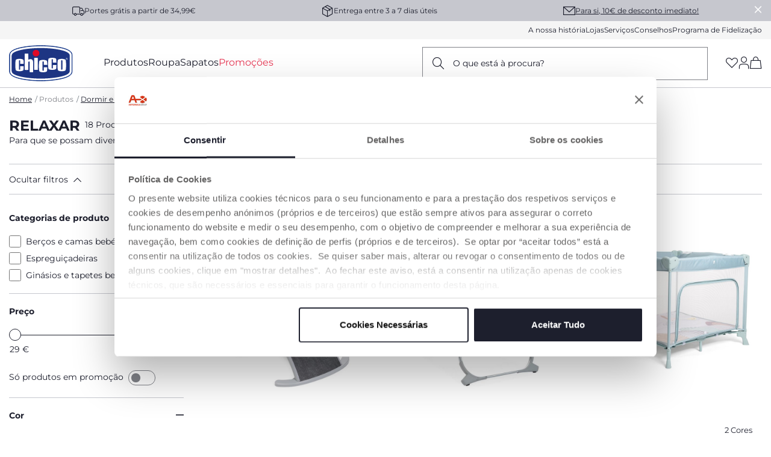

--- FILE ---
content_type: text/html;charset=UTF-8
request_url: https://www.chicco.pt/produtos/dormir-e-relaxar/relaxar
body_size: 40815
content:
<!DOCTYPE html>
<html lang="pt">
<head>
<!--[if gt IE 9]><!-->
<script>//common/scripts.isml</script>
<script defer type="text/javascript" src="/on/demandware.static/Sites-Chicco-Portugal-Site/-/pt_PT/v1768622527384/js/main.js"></script>

    <script defer type="text/javascript" src="/on/demandware.static/Sites-Chicco-Portugal-Site/-/pt_PT/v1768622527384/js/productDetail.js"
        
        >
    </script>





    <script async src="https://eu-library.klarnaservices.com/lib.js" data-client-id="c6163755-bae5-5773-9035-b17dae7ae210"></script>

<!--<![endif]-->





    <link rel="canonical" href="https://www.chicco.pt/produtos/dormir-e-relaxar/relaxar"/>

<meta charset=UTF-8>

<meta http-equiv="x-ua-compatible" content="ie=edge">

<meta name="viewport" content="width=device-width, initial-scale=1">





  <title>Hora de Relaxar | Espreguiçadeiras, Parques e Ginásios</title>


<meta name="description" content="Para relaxar e descontrair, conhe&ccedil;a as espregui&ccedil;adeiras, parques e gin&aacute;sios Chicco para o seu beb&eacute;. Veja online em Chicco.pt"/>
<meta name="keywords" content="Chicco.pt"/>

<link rel="alternate" hreflang="pt-PT" href="https://www.chicco.pt/produtos/dormir-e-relaxar/relaxar" />

<meta property="og:type" content="website" />

<meta property="og:title" content="Hora de Relaxar | Espregui&ccedil;adeiras, Parques e Gin&aacute;sios" />

<meta property="og:locale" content="pt_PT" />

<meta property="twitter:card" content="summary_large_image" />

<meta property="og:description" content="Para relaxar e descontrair, conhe&ccedil;a as espregui&ccedil;adeiras, parques e gin&aacute;sios Chicco para o seu beb&eacute;. Veja online em Chicco.pt" />

<meta property="og:url" content="https://www.chicco.pt/produtos/dormir-e-relaxar/relaxar" />







    
        <link rel="prev" href="" />
    
    
        <link rel="next" href="https://www.chicco.pt/produtos/dormir-e-relaxar/relaxar?p=2" />
    




<link rel="apple-touch-icon" sizes="57x57" href="/on/demandware.static/Sites-Chicco-Portugal-Site/-/default/dwe8a23055/images/favicons/apple-icon-57x57.png" />
<link rel="apple-touch-icon" sizes="60x60" href="/on/demandware.static/Sites-Chicco-Portugal-Site/-/default/dw13972ea6/images/favicons/apple-icon-60x60.png" />
<link rel="apple-touch-icon" sizes="72x72" href="/on/demandware.static/Sites-Chicco-Portugal-Site/-/default/dw6c63cec4/images/favicons/apple-icon-72x72.png" />
<link rel="apple-touch-icon" sizes="76x76" href="/on/demandware.static/Sites-Chicco-Portugal-Site/-/default/dw96a45e20/images/favicons/apple-icon-76x76.png" />
<link rel="apple-touch-icon" sizes="114x114" href="/on/demandware.static/Sites-Chicco-Portugal-Site/-/default/dwc921acb7/images/favicons/apple-icon-114x114.png" />
<link rel="apple-touch-icon" sizes="120x120" href="/on/demandware.static/Sites-Chicco-Portugal-Site/-/default/dw9493d2d4/images/favicons/apple-icon-120x120.png" />
<link rel="apple-touch-icon" sizes="144x144" href="/on/demandware.static/Sites-Chicco-Portugal-Site/-/default/dw8fde2d16/images/favicons/apple-icon-144x144.png" />
<link rel="apple-touch-icon" sizes="152x152" href="/on/demandware.static/Sites-Chicco-Portugal-Site/-/default/dwd2da69d0/images/favicons/apple-icon-152x152.png" />
<link rel="apple-touch-icon" sizes="180x180" href="/on/demandware.static/Sites-Chicco-Portugal-Site/-/default/dw91170513/images/favicons/apple-icon-180x180.png" />
<link rel="icon" type="image/png" sizes="192x192"  href="/on/demandware.static/Sites-Chicco-Portugal-Site/-/default/dw29406ca3/images/favicons/android-icon-192x192.png" />
<link rel="icon" type="image/png" sizes="32x32" href="/on/demandware.static/Sites-Chicco-Portugal-Site/-/default/dw64a6a328/images/favicons/favicon-32x32.png" />
<link rel="icon" type="image/png" sizes="96x96" href="/on/demandware.static/Sites-Chicco-Portugal-Site/-/default/dw255518af/images/favicons/favicon-96x96.png" />
<link rel="icon" type="image/png" sizes="16x16" href="/on/demandware.static/Sites-Chicco-Portugal-Site/-/default/dwd3b3209d/images/favicons/favicon-16x16.png" />
<link rel="manifest" href="/on/demandware.static/Sites-Chicco-Portugal-Site/-/default/dwc2e1b732/images/favicons/manifest.json" />
<meta name="msapplication-TileColor" content="#ffffff" />
<meta name="msapplication-TileImage" content="/on/demandware.static/Sites-Chicco-Portugal-Site/-/default/dw0ebc0f5f/images/favicons/ms-icon-144x144.png" />
<meta name="theme-color" content="#ffffff" />



    
        <link rel="preload" as="image" href="https://cdn.artsana.com/assets/chicco/images/08079890160000_000_01_07989081622042001_710x710.jpg?ts=1663062027541" />
        <link rel="preload" as="image" href="https://cdn.artsana.com/assets/chicco/images/00079110790000_000_01_1654875384_710x710.jpeg?ts=1655049413947" />
    




<link rel="stylesheet" href="/on/demandware.static/Sites-Chicco-Portugal-Site/-/pt_PT/v1768622527384/css/global.css" />
<link rel="stylesheet prefetch" href="https://cdnjs.cloudflare.com/ajax/libs/tiny-slider/2.9.2/tiny-slider.css">

    <link rel="stylesheet" href="/on/demandware.static/Sites-Chicco-Portugal-Site/-/pt_PT/v1768622527384/css/search.css"  />

<script>
    window.artObj={};
</script>




<script>

window.pageAction = 'searchshow';
function gtmHasLoaded(){
    window.dataLayer = window.dataLayer || [];
    window.gtmEnabled = false;
    window.gtmGA4Enabled = true;
    var orderId = -1;
    var dataLayerEvent = false;
    var ga4DataLayerEvent = {"event":"view_item_list","event_data":{"currency":"","items":[{"item_name":"espreguiçadeira_comfy_wave","item_category4":"available","coupon":"","item_id":"08079890160000M","item_variant":"08079890160000","item_size":"000","quantity":1,"listing_name":"relaxar","item_category":"juvenile_indoor","price":229.99,"discount":0,"item_brand":"chicco_PT","item_age":"0m+","promotion_id":"","promotion_name":"","list":"Search Results"},{"item_name":"espreguiçadeira_polly_swing_up","item_category4":"available","coupon":"","item_id":"00079110790000M","item_variant":"00079110790000","item_size":"000","quantity":1,"listing_name":"relaxar","item_category":"juvenile_indoor","price":199.99,"discount":0,"item_brand":"chicco_PT","item_age":"0m+","promotion_id":"","promotion_name":"","list":"Search Results"},{"item_name":"parque_open","item_category4":"available","coupon":"","item_id":"04079215340000M","item_variant":"04079215340000","item_size":"000","quantity":1,"listing_name":"relaxar","item_category":"juvenile_indoor","price":159.99,"discount":0,"item_brand":"chicco_PT","item_age":"0m+","promotion_id":"","promotion_name":"","list":"Search Results"},{"item_name":"parque_open","item_category4":"available","coupon":"","item_id":"04079215340000M","item_variant":"05079215060000","item_size":"000","quantity":1,"listing_name":"relaxar","item_category":"juvenile_indoor","price":159.99,"discount":0,"item_brand":"chicco_PT","item_age":"0m+","promotion_id":"","promotion_name":"","list":"Search Results"},{"item_name":"espreguiçadeira_zen_wave","item_category4":"available","coupon":"","item_id":"08087091800000","item_variant":"","item_size":"000","quantity":1,"listing_name":"relaxar","item_category":"juvenile_indoor","price":149.99,"discount":0,"item_brand":"chicco_PT","item_age":"0m+","promotion_id":"","promotion_name":"","list":"Search Results"},{"item_name":"espreguiçadeira_chicco_balloon","item_category4":"available","coupon":"","item_id":"00079652390000M","item_variant":"00079652390000","item_size":"000","quantity":1,"listing_name":"relaxar","item_category":"juvenile_indoor","price":119.99,"discount":0,"item_brand":"chicco_PT","item_age":"0m+","promotion_id":"","promotion_name":"","list":"Search Results"},{"item_name":"espreguiçadeira_hooplà","item_category4":"available","coupon":"","item_id":"00079840770000M","item_variant":"00079840770000","item_size":"000","quantity":1,"listing_name":"relaxar","item_category":"juvenile_indoor","price":99.99,"discount":0,"item_brand":"chicco_PT","item_age":"0m+","promotion_id":"","promotion_name":"","list":"Search Results"},{"item_name":"espreguiçadeira_swing&play","item_category4":"available","coupon":"","item_id":"04087172240000M","item_variant":"04087172240000","item_size":"000","quantity":1,"listing_name":"relaxar","item_category":"juvenile_indoor","price":89.99,"discount":0,"item_brand":"chicco_PT","item_age":"0m+","promotion_id":"","promotion_name":"","list":"Search Results"},{"item_name":"espreguiçadeira_crescendo_recliner","item_category4":"available","coupon":"","item_id":"07087078470000","item_variant":"","item_size":"000","quantity":1,"listing_name":"relaxar","item_category":"juvenile_indoor","price":89.99,"discount":0,"item_brand":"chicco_PT","item_age":"0m+","promotion_id":"","promotion_name":"","list":"Search Results"},{"item_name":"espreguiçadeira_swing&play","item_category4":"available","coupon":"","item_id":"04087172240000M","item_variant":"06087172030000","item_size":"000","quantity":1,"listing_name":"relaxar","item_category":"juvenile_indoor","price":89.99,"discount":0,"item_brand":"chicco_PT","item_age":"0m+","promotion_id":"","promotion_name":"","list":"Search Results"},{"item_name":"ginásio_cresce_e_caminha","item_category4":"available","coupon":"","item_id":"00009335000000","item_variant":"","item_size":"000","quantity":1,"listing_name":"relaxar","item_category":"toys","price":59.99,"discount":0,"item_brand":"chicco_PT","item_age":"3m+","promotion_id":"","promotion_name":"","list":"Search Results"},{"item_name":"ginásio_cromático_first_dreams","item_category4":"available","coupon":"","item_id":"00009866200000M","item_variant":"00009866000000","item_size":"000","quantity":1,"listing_name":"relaxar","item_category":"toys","price":59.99,"discount":0,"item_brand":"chicco_PT","item_age":"0m+","promotion_id":"","promotion_name":"","list":"Search Results"}],"location_id":""}};

    // In all cases except Order Confirmation, the data layer should be pushed, so default to that case
    var pushDataLayer = true;
    if (pageAction === 'orderconfirm') {
        // As of now, the correction is for order confirmation only
        if (dataLayerEvent) {
            orderId = getOrderId(dataLayerEvent);
        } else {
            orderId = getGA4OrderId(ga4DataLayerEvent);
        }

        var ordersPushedToGoogle = getOrdersPushedToGoogle();
        var orderHasBeenPushedToGoogleResponse = orderHasBeenPushedToGoogle(orderId, ordersPushedToGoogle);
        if (orderHasBeenPushedToGoogleResponse) {
            // If the data has already been sent, let's not push it again.
            pushDataLayer = false;
        }
    }

    if (pushDataLayer) {
        if (dataLayerEvent) {
            dataLayer.push(dataLayerEvent);
        }

        // Handling of GTM checkout events -> these events are built at backend and pushed into datalayer from this script
        if (ga4DataLayerEvent && (pageAction == "cartshow" || pageAction == "checkoutbegin" || pageAction == 'orderconfirm')) {
            dataLayer.push(ga4DataLayerEvent);
        }

        // If both events active, clear first ecommerce object to prevent events affecting one another
        if (dataLayerEvent && ga4DataLayerEvent) {
            dataLayer.push({ ecommerce: null });
        }

        /* GTM Product Impression Event logic moved */

        if (pageAction === 'orderconfirm') {
            // Add the orderId to the array of orders that is being stored in localStorage
            ordersPushedToGoogle.push(orderId);
            // The localStorage is what is used to prevent the duplicate send from mobile platforms
            window.localStorage.setItem('ordersPushedToGoogle', JSON.stringify(ordersPushedToGoogle));
        }
    }
}
    function getOrderId(dataLayer) {
        if ('ecommerce' in dataLayer) {
            if ('purchase' in dataLayer.ecommerce && 'actionField' in dataLayer.ecommerce.purchase &&
                'id' in dataLayer.ecommerce.purchase.actionField) {
                return dataLayer.ecommerce.purchase.actionField.id;
            }
        }

        return -1;
    }

    function getGA4OrderId(dataLayer) {
        if ('purchase' in dataLayer && 'transaction_id' in dataLayer.purchase.event_data) {
            return dataLayer.purchase.event_data.transaction_id;
        }

        return -1;
    }

    function getOrdersPushedToGoogle() {
        var ordersPushedToGoogleString = window.localStorage.getItem('ordersPushedToGoogle');
        if (ordersPushedToGoogleString && ordersPushedToGoogleString.length > 0) {
            return JSON.parse(ordersPushedToGoogleString);
        }

        return [];
    }

    function orderHasBeenPushedToGoogle(orderId, ordersPushedToGoogle) {
        if (orderId && orderId != -1) {
            for (var index = 0; index < ordersPushedToGoogle.length; index++) {
                if (ordersPushedToGoogle[index] === orderId) {
                    return true;
                }
            }
        }

        return false;
    }

    if (!!window.google_tag_manager) {
        // Google Tag Manager has already been loaded
        gtmHasLoaded();
    } else {
        window.addEventListener('gtm_loaded', function () {
            // Google Tag Manager has been loaded
            gtmHasLoaded();
        });
    }


</script>


<script>
    window.dataLayer = window.dataLayer || [];
    dataLayer.push({"event":"wSetup","area":"e-commerce","function":"listing","logged_in":false,"user_id":"","email_hashed":"not_logged","last_purchase_date":"","currency":"EUR","wishlistTotalValue":"0","ss_event_id":"1768628031208.l7w56loxzh","macro_category":"juvenile_indoor","micro_category":"dormir-e-relaxar","item_category":"relaxar","cart_total_items":"0","service_type":"","loyalty_card":"not_logged","points":"not_logged","ambiente":"production","nr_item_available":"","language":"PT","country":"PT"});
</script>

<div id="customDataG4" hidden>
    {&quot;event&quot;:&quot;wSetup&quot;,&quot;area&quot;:&quot;e-commerce&quot;,&quot;function&quot;:&quot;listing&quot;,&quot;logged_in&quot;:false,&quot;user_id&quot;:&quot;&quot;,&quot;email_hashed&quot;:&quot;not_logged&quot;,&quot;last_purchase_date&quot;:&quot;&quot;,&quot;currency&quot;:&quot;EUR&quot;,&quot;wishlistTotalValue&quot;:&quot;0&quot;,&quot;ss_event_id&quot;:&quot;1768628031208.l7w56loxzh&quot;,&quot;macro_category&quot;:&quot;juvenile_indoor&quot;,&quot;micro_category&quot;:&quot;dormir-e-relaxar&quot;,&quot;item_category&quot;:&quot;relaxar&quot;,&quot;cart_total_items&quot;:&quot;0&quot;,&quot;service_type&quot;:&quot;&quot;,&quot;loyalty_card&quot;:&quot;not_logged&quot;,&quot;points&quot;:&quot;not_logged&quot;,&quot;ambiente&quot;:&quot;production&quot;,&quot;nr_item_available&quot;:&quot;&quot;,&quot;language&quot;:&quot;PT&quot;,&quot;country&quot;:&quot;PT&quot;}
</div>



<!-- End Google Tag Manager -->



<!-- Begin Interaction Studio Script -->
<script type="text/javascript" async src="//cdn.evgnet.com/beacon/artsanaspa/chicco_portugal/scripts/evergage.min.js"></script>
<!-- End Interaction Studio Script -->


<!-- Structured Data Begin -->





<!-- Structured Data End -->



    <script id="Cookiebot" src="https://consent.cookiebot.com/uc.js" data-cbid="203620ef-eb33-47b2-9652-b3d9fd9675e7" type="text/javascript" data-consentmode="disabled" async></script>

<script type="text/javascript">//<!--
/* <![CDATA[ (head-active_data.js) */
var dw = (window.dw || {});
dw.ac = {
    _analytics: null,
    _events: [],
    _category: "",
    _searchData: "",
    _anact: "",
    _anact_nohit_tag: "",
    _analytics_enabled: "true",
    _timeZone: "Europe/Lisbon",
    _capture: function(configs) {
        if (Object.prototype.toString.call(configs) === "[object Array]") {
            configs.forEach(captureObject);
            return;
        }
        dw.ac._events.push(configs);
    },
	capture: function() { 
		dw.ac._capture(arguments);
		// send to CQ as well:
		if (window.CQuotient) {
			window.CQuotient.trackEventsFromAC(arguments);
		}
	},
    EV_PRD_SEARCHHIT: "searchhit",
    EV_PRD_DETAIL: "detail",
    EV_PRD_RECOMMENDATION: "recommendation",
    EV_PRD_SETPRODUCT: "setproduct",
    applyContext: function(context) {
        if (typeof context === "object" && context.hasOwnProperty("category")) {
        	dw.ac._category = context.category;
        }
        if (typeof context === "object" && context.hasOwnProperty("searchData")) {
        	dw.ac._searchData = context.searchData;
        }
    },
    setDWAnalytics: function(analytics) {
        dw.ac._analytics = analytics;
    },
    eventsIsEmpty: function() {
        return 0 == dw.ac._events.length;
    }
};
/* ]]> */
// -->
</script>
<script type="text/javascript">//<!--
/* <![CDATA[ (head-cquotient.js) */
var CQuotient = window.CQuotient = {};
CQuotient.clientId = 'bjjj-Chicco-Portugal';
CQuotient.realm = 'BJJJ';
CQuotient.siteId = 'Chicco-Portugal';
CQuotient.instanceType = 'prd';
CQuotient.locale = 'pt_PT';
CQuotient.fbPixelId = '__UNKNOWN__';
CQuotient.activities = [];
CQuotient.cqcid='';
CQuotient.cquid='';
CQuotient.cqeid='';
CQuotient.cqlid='';
CQuotient.apiHost='api.cquotient.com';
/* Turn this on to test against Staging Einstein */
/* CQuotient.useTest= true; */
CQuotient.useTest = ('true' === 'false');
CQuotient.initFromCookies = function () {
	var ca = document.cookie.split(';');
	for(var i=0;i < ca.length;i++) {
	  var c = ca[i];
	  while (c.charAt(0)==' ') c = c.substring(1,c.length);
	  if (c.indexOf('cqcid=') == 0) {
		CQuotient.cqcid=c.substring('cqcid='.length,c.length);
	  } else if (c.indexOf('cquid=') == 0) {
		  var value = c.substring('cquid='.length,c.length);
		  if (value) {
		  	var split_value = value.split("|", 3);
		  	if (split_value.length > 0) {
			  CQuotient.cquid=split_value[0];
		  	}
		  	if (split_value.length > 1) {
			  CQuotient.cqeid=split_value[1];
		  	}
		  	if (split_value.length > 2) {
			  CQuotient.cqlid=split_value[2];
		  	}
		  }
	  }
	}
}
CQuotient.getCQCookieId = function () {
	if(window.CQuotient.cqcid == '')
		window.CQuotient.initFromCookies();
	return window.CQuotient.cqcid;
};
CQuotient.getCQUserId = function () {
	if(window.CQuotient.cquid == '')
		window.CQuotient.initFromCookies();
	return window.CQuotient.cquid;
};
CQuotient.getCQHashedEmail = function () {
	if(window.CQuotient.cqeid == '')
		window.CQuotient.initFromCookies();
	return window.CQuotient.cqeid;
};
CQuotient.getCQHashedLogin = function () {
	if(window.CQuotient.cqlid == '')
		window.CQuotient.initFromCookies();
	return window.CQuotient.cqlid;
};
CQuotient.trackEventsFromAC = function (/* Object or Array */ events) {
try {
	if (Object.prototype.toString.call(events) === "[object Array]") {
		events.forEach(_trackASingleCQEvent);
	} else {
		CQuotient._trackASingleCQEvent(events);
	}
} catch(err) {}
};
CQuotient._trackASingleCQEvent = function ( /* Object */ event) {
	if (event && event.id) {
		if (event.type === dw.ac.EV_PRD_DETAIL) {
			CQuotient.trackViewProduct( {id:'', alt_id: event.id, type: 'raw_sku'} );
		} // not handling the other dw.ac.* events currently
	}
};
CQuotient.trackViewProduct = function(/* Object */ cqParamData){
	var cq_params = {};
	cq_params.cookieId = CQuotient.getCQCookieId();
	cq_params.userId = CQuotient.getCQUserId();
	cq_params.emailId = CQuotient.getCQHashedEmail();
	cq_params.loginId = CQuotient.getCQHashedLogin();
	cq_params.product = cqParamData.product;
	cq_params.realm = cqParamData.realm;
	cq_params.siteId = cqParamData.siteId;
	cq_params.instanceType = cqParamData.instanceType;
	cq_params.locale = CQuotient.locale;
	
	if(CQuotient.sendActivity) {
		CQuotient.sendActivity(CQuotient.clientId, 'viewProduct', cq_params);
	} else {
		CQuotient.activities.push({activityType: 'viewProduct', parameters: cq_params});
	}
};
/* ]]> */
// -->
</script>


   <script type="application/ld+json">
        {"@context":"http://schema.org/","@type":"ItemList","name":"Relaxar","description":"Para relaxar e descontrair, conheça as espreguiçadeiras, parques e ginásios Chicco para o seu bebé. Veja online em Chicco.pt","numberOfItems":12,"itemListElement":[{"@type":"Product","name":"Espreguiçadeira Comfy Wave","image":"https://cdn.artsana.com/assets/chicco/images/08079890160000_000_01_07989081622042001_1280x1280.jpg?ts=1663062027541","description":"Espreguiçadeira eletrónica com 8 movimentos diferentes e 5 velocidades.","sku":"08079890160000","offers":{"@type":"Offer","price":229.99,"priceCurrency":"EUR","availability":"http://schema.org/InStock","url":"https://www.chicco.pt/produtos/dormir-e-relaxar/relaxar/espreguicadeiras/espreguicadeira-comfy-wave-8058664164738-08079890160000.html"},"position":1},{"@type":"Product","name":"Espreguiçadeira Polly Swing Up","image":"https://cdn.artsana.com/assets/chicco/images/00079110790000_000_01_1654875384_1280x1280.jpeg?ts=1655049413947","description":"Espreguiçadeira Polly Swing Up é a primeira espreguiçadeira-baloiço para o seu bebé. A acompanhá-lo desde o primeiro dia, a espreguiçadeira pode ser levada para onde quiser. Dentro de casa ou fora, e é ótima para tardes no jardim.","sku":"00079110790000","offers":{"@type":"Offer","price":159.99,"priceCurrency":"EUR","availability":"http://schema.org/InStock","url":"https://www.chicco.pt/produtos/dormir-e-relaxar/relaxar/espreguicadeiras/espreguicadeira-polly-swing-up-8058664138647-00079110790000.html"},"position":2},{"@type":"Product","name":"Parque open","image":"https://cdn.artsana.com/assets/chicco/images/04079215340000_000_01_07921543425030500_1280x1280.jpg?ts=1749637214050","description":"Um espaço confortável e seguro para brincar em tranquilidade.","sku":"04079215340000","offers":{"@type":"Offer","price":159.99,"priceCurrency":"EUR","availability":"http://schema.org/InStock","url":"https://www.chicco.pt/produtos/dormir-e-relaxar/hora-de-dormir/bercos-e-camas/parque-open-8058664188888-04079215340000.html"},"position":3},{"@type":"Product","name":"Parque open","image":"https://cdn.artsana.com/assets/chicco/images/05079215060000_000_01_07921550625030500_1280x1280.jpg?ts=1757496013384","description":"Um espaço confortável e seguro para brincar em tranquilidade.","sku":"05079215060000","offers":{"@type":"Offer","price":159.99,"priceCurrency":"EUR","availability":"http://schema.org/InStock","url":"https://www.chicco.pt/produtos/dormir-e-relaxar/hora-de-dormir/bercos-e-camas/parque-open-8058664188871-05079215060000.html"},"position":4},{"@type":"Product","name":"Espreguiçadeira Zen Wave","image":"https://cdn.artsana.com/assets/chicco/images/08087091800000_000_01_08709188024021501_1280x1280.jpg?ts=1717077009277","description":"A espreguiçadeira Zen Wave tem um movimento natural inovador que replica o movimento dos pais: a espreguiçadeira balança quando o bebé mexe os braços e as pernas.","sku":"08087091800000","offers":{"@type":"Offer","price":119.99,"priceCurrency":"EUR","availability":"http://schema.org/InStock","url":"https://www.chicco.pt/produtos/dormir-e-relaxar/relaxar/espreguicadeiras/espreguicadeira-zen-wave-8058664178148-08087091800000.html"},"position":5},{"@type":"Product","name":"Espreguiçadeira Chicco Balloon","image":"https://cdn.artsana.com/assets/chicco/images/00079652390000_000_01_07965203920062501_1280x1280.jpg?ts=1661242526775","description":"Espreguiçadeira eletrónica Balloon com brinquedos suspensos e sons que divertem o bebé durante os primeiros 6 meses de idade. Mais tarde, a espreguiçadeira transforma-se numa confortável cadeira, para a criança aprender a sentar-se sozinha.","sku":"00079652390000","offers":{"@type":"Offer","price":101.99,"priceCurrency":"EUR","availability":"http://schema.org/InStock","url":"https://www.chicco.pt/produtos/dormir-e-relaxar/relaxar/espreguicadeiras/espreguicadeira-chicco-balloon-8058664141456-00079652390000.html"},"position":6},{"@type":"Product","name":"Espreguiçadeira Hooplà","image":"https://cdn.artsana.com/assets/chicco/images/00079840770000_000_01_07984007719061801_1280x1280.jpg?ts=1670230428518","description":"Uma confortável espreguiçadeira que inclui um arco com brinquedos suspensos em tecido e acolhe o bebé desde o nascimento até no máximo, 18 kg de peso.","sku":"00079840770000","offers":{"@type":"Offer","price":84.99,"priceCurrency":"EUR","availability":"http://schema.org/InStock","url":"https://www.chicco.pt/produtos/dormir-e-relaxar/relaxar/espreguicadeiras/espreguicadeira-hoopl%C3%A0-8058664125043-00079840770000.html"},"position":7},{"@type":"Product","name":"Espreguiçadeira Swing&Play","image":"https://cdn.artsana.com/assets/chicco/images/04087172240000_000_01_08717242425040400_1280x1280.jpg?ts=1757945411990","description":"A solução ideal desde o nascimento: Mini redutor macio e suporte que garante conforto ótimo e posicionamento adequado para recém-nascidos.","sku":"04087172240000","offers":{"@type":"Offer","price":89.99,"priceCurrency":"EUR","availability":"http://schema.org/InStock","url":"https://www.chicco.pt/produtos/dormir-e-relaxar/relaxar/espreguicadeiras/espreguicadeira-swing-play-8058664191376-04087172240000.html"},"position":8},{"@type":"Product","name":"Espreguiçadeira Crescendo Recliner","image":"https://cdn.artsana.com/assets/chicco/images/07087078470000_000_01_08707874723121900_1280x1280.jpg?ts=1709137250367","description":"Este conjunto recém-nascido permite que a Crescendo Up seja usada desde o nascimento. Este conjunto é vendido como acessório e é compatível com a cadeira de papa Crescendo Up/Lite. Inclui a espreguiçadeira, a barra de brinquedos e o acolchoado macio.","sku":"07087078470000","offers":{"@type":"Offer","price":89.99,"priceCurrency":"EUR","availability":"http://schema.org/InStock","url":"https://www.chicco.pt/produtos/dormir-e-relaxar/relaxar/espreguicadeiras/espreguicadeira-crescendo-recliner-8058664173402-07087078470000.html"},"position":9},{"@type":"Product","name":"Espreguiçadeira Swing&Play","image":"https://cdn.artsana.com/assets/chicco/images/06087172030000_000_01_08717260325040400_1280x1280.jpg?ts=1757945434155","description":"A solução ideal desde o nascimento: Mini redutor macio e suporte que garante conforto ótimo e posicionamento adequado para recém-nascidos.","sku":"06087172030000","offers":{"@type":"Offer","price":89.99,"priceCurrency":"EUR","availability":"http://schema.org/InStock","url":"https://www.chicco.pt/produtos/dormir-e-relaxar/relaxar/espreguicadeiras/espreguicadeira-swing-play-8058664191406-06087172030000.html"},"position":10},{"@type":"Product","name":"Ginásio Cresce e Caminha","image":"https://cdn.artsana.com/assets/chicco/images/00009335000000_000_01_00933500017051011_1280x1280.jpg?ts=1683625555906","description":"O Ginásio Cresce e Caminha da Chicco está repleto de atividades práticas, luzes e melodias para apoiar o desenvolvimento motor gradual dos 3 meses aos 3 anos, graças às suas 4 configurações diferentes.","sku":"00009335000000","offers":{"@type":"Offer","price":59.99,"priceCurrency":"EUR","availability":"http://schema.org/InStock","url":"https://www.chicco.pt/produtos/brinquedos/brinquedos-para-dormir-e-relaxar/tapetes-e-ginasios-bebe/gin%C3%A1sio-cresce-e-caminha-8058664086825-00009335000000.html"},"position":11},{"@type":"Product","name":"Ginásio Cromático First Dreams","image":"https://cdn.artsana.com/assets/chicco/images/00009866000000_000_01_00986600019112002_1280x1280.jpg?ts=1662634858523","description":"O Ginásio Cromático First Dreams com tapete macio e almofada pode ser usado em 3 configurações, de acordo com a idade da criança, e possui 3 modos eletrónicos para entreter e relaxar com música e luzes.","sku":"00009866000000","offers":{"@type":"Offer","price":59.99,"priceCurrency":"EUR","availability":"http://schema.org/InStock","url":"https://www.chicco.pt/produtos/brinquedos/brinquedos-para-dormir-e-relaxar/tapetes-e-ginasios-bebe/gin%C3%A1sio-crom%C3%A1tico-first-dreams-8058664112524-00009866000000.html"},"position":12}]}
    </script>


</head>
<body>
<div class="interactionStudio d-none" data-interaction-studio="{}"></div>

<!-- Google Tag Manager -->
<script>(function(w,d,s,l,i){w[l]=w[l]||[];w[l].push({'gtm.start':
new Date().getTime(),event:'gtm.js'});var f=d.getElementsByTagName(s)[0],
j=d.createElement(s),dl=l!='dataLayer'?'&l='+l:'';j.async=true;j.src=
'https://www.googletagmanager.com/gtm.js?id='+i+dl;

j.addEventListener('load', function() {
  var _ge = new CustomEvent('gtm_loaded', { bubbles: true });
  d.dispatchEvent(_ge);
});
f.parentNode.insertBefore(j,f);
})(window,document,'script','dataLayer','GTM-5TBV3Q2');</script>

<!-- Google Tag Manager (noscript) -->
<noscript><iframe src="https://www.googletagmanager.com/ns.html?id=GTM-5TBV3Q2"
height="0" width="0" style="display:none;visibility:hidden"></iframe></noscript>
<!-- End Google Tag Manager (noscript) -->

<div class="page" data-action="Search-Show" data-querystring="cgid=relaxar" >
<header data-section="header">
    <div class="headerBannerServicesContainer">
        <div class="header-banner slide-up d-none">
            <script>
                var hide_header_banner = window.sessionStorage.getItem('hide_header_banner');
                if (hide_header_banner==null){
                    var banner = document.getElementsByClassName("header-banner");
                    for (var i = 0; i < banner.length; i++) {
                        banner.item(i).classList.remove('d-none');
                    }
                }
            </script>
            
	 

	
            <div class="close-button">
                <button type="button" class="close" aria-label="Close">
                    <i role="button" aria-label="icon-close" tabindex="0" class="icon-close p-1 mx-n1"></i>
                </button>
            </div>
        </div>
        <div class="header-services" data-section="header/service bar">
            <div class="services-wrap container">
                
                
    
    <div class="content-asset"><!-- dwMarker="content" dwContentID="4c73297531611d430186faf06e" -->
        <span class="font-xs"><i class="icon-delivery"></i>Portes grátis a partir de 34,99€</span>
<span class="font-xs"><i class="icon-pacco"></i>Entrega entre 3 a 7 dias úteis</span>
<span class="subscribe-newsletter-header" data-toggle="modal" data-target="#subscribeNewsletterModal"><i class="icon-mail"></i><a href="javascript:void(0);" class="not-link text-decoration-underline">Para si, 10€ de desconto imediato!</a></span>
    </div> <!-- End content-asset -->



            </div>
        </div>
        <div class="header-mini-menu">
            <div class="mini-menu-wrap container" data-section="header/menu/secondary">
                
    
    <div class="content-asset"><!-- dwMarker="content" dwContentID="6acda80272ba78fa8e549efb5e" -->
        <a data-menu="a nossa história" href="https://www.chicco.pt/sobre-nos.html">A nossa história</a>  <a data-menu="lojas" href="https://www.chicco.pt/lojas">Lojas</a>  <a data-menu="serviços" href="https://www.chicco.pt/servicos.html">Serviços</a>  <a data-menu="observatório chicco" href="https://www.chicco.pt/conselhos.html">Conselhos</a>  <a data-menu="programa de fidelidade" href="https://www.chicco.pt/programa-de-fidelizacao.html">Programa de Fidelização</a>
    </div> <!-- End content-asset -->



            </div>
        </div>
    </div>

    <nav role="navigation" class="relativeContainer">
            <div class="header container" data-section="header/menu/main" >
                <div class="row">
                    <div class="col-12">

                        <div class="header-wrapper">

                            <a data-menu="home" class="logo-home" href="/"
                                title="Chicco.pt - Home"
                                data-gtmlabel="logo">
                                <img height="60" width="106.42" src="/on/demandware.static/Sites-Chicco-Portugal-Site/-/default/dw8661fd89/images/logo.svg" alt="Chicco.pt" />
                            </a>

                            

                                <div class="main-menu" id="sg-navbar-collapse">
                                    <div class="container">
                                        <div class="row">
                                            

<nav class="navbar navbar-expand-md bg-inverse col-12">
    <div class="menu-group main-header" role="navigation">
        <ul class="nav navbar-nav" role="menu" aria-labelledby="menuToggle">
            
                
                    
                        <li class="nav-item dropdown" data-type='products' role="presentation">
                            <a data-menu="produtos" title="Produtos" href="javascript:void(0);" id="produtos" class="not-link open-menu nav-link dropdown-toggle" role="button" data-toggle="dropdown" aria-haspopup="true" aria-expanded="false" tabindex="0">Produtos</a>
                        </li>
                    
                
                    
                        <li class="nav-item dropdown" data-type='clothing' role="presentation">
                            <a data-menu="roupa" title="Roupa" href="javascript:void(0);" id="roupa" class="not-link open-menu nav-link dropdown-toggle" role="button" data-toggle="dropdown" aria-haspopup="true" aria-expanded="false" tabindex="0">Roupa</a>
                        </li>
                    
                
                    
                        <li class="nav-item dropdown" data-type='shoes' role="presentation">
                            <a data-menu="sapatos" title="Sapatos" href="javascript:void(0);" id="sapatos" class="not-link open-menu nav-link dropdown-toggle" role="button" data-toggle="dropdown" aria-haspopup="true" aria-expanded="false" tabindex="0">Sapatos</a>
                        </li>
                    
                
                    
                        <li class="nav-item" data-type='null'>
                            <a class="nav-link" title="Promo&ccedil;&otilde;es" href="/promos"><span class="text-primary-red">Promo&ccedil;&otilde;es</span></a>
                        </li>
                    
                
            
            
            <wainclude url="/on/demandware.store/Sites-Chicco-Portugal-Site/pt_PT/Page-Locale?mobile=true">
        </ul>
    </div>
</nav>


    <div class="menu-overlay full-width">
    <div class="container">
        <div class="row">
            <!-- HEADER MOBILE (LOGO, NAVIGATION), CATEGORIE PRIMO LIVELLO ON MOBILE -->
            

<!-- HEADER MOBILE (LOGO, NAVIGAZIONE) questo viene popolato dinamicamente con js -->
<div class="mobile-header w-100">
    <a data-menu="home" class="logo-home" href="https://www.chicco.pt/" title="Chicco.pt - Home" data-gtmlabel="logo">
        <img src="/on/demandware.static/Sites-Chicco-Portugal-Site/-/default/dw8661fd89/images/logo.svg" alt="Chicco.pt" />
    </a>
    <i role="button" tabindex="0" data-level='first' data-menu="" data-name='' class="p-1 mx-n1 icon-arrow-left previous-menu"></i>
    <span class="previous-menu"></span>
    <i role="button" tabindex="0" class="icon-close close-menu" data-menu="menu"></i>
</div>

<!-- CATEGORIE PRIMO LIVELLO ON MOBILE -->
<div class="col-xs-12 col-sm-12 col-md-3 col-12 hide-on-desktop hide-on-mobile menu-first-level standard">
    <ul>
        
            
                
                    <li role="button" tabindex="0" data-menu="produtos" class="open-menu menu-first-level-li" data-type='products' data-name='Produtos'>Produtos<i class="icon-arrow-right"></i></li>
                
            
                
                    <li role="button" tabindex="0" data-menu="roupa" class="open-menu menu-first-level-li" data-type='clothing' data-name='Roupa'>Roupa<i class="icon-arrow-right"></i></li>
                
            
                
                    <li role="button" tabindex="0" data-menu="sapatos" class="open-menu menu-first-level-li" data-type='shoes' data-name='Sapatos'>Sapatos<i class="icon-arrow-right"></i></li>
                
            
                
                    <li class="link menu-first-level-li"><a title="Promo&ccedil;&otilde;es" data-menu="promo&ccedil;&otilde;es" href="/promos"><span class="text-primary-red">Promo&ccedil;&otilde;es</span></a></li>
                
            
        
    </ul>

    <div class="mini-menu-wrap">
        
    
    <div class="content-asset"><!-- dwMarker="content" dwContentID="6acda80272ba78fa8e549efb5e" -->
        <a data-menu="a nossa história" href="https://www.chicco.pt/sobre-nos.html">A nossa história</a>  <a data-menu="lojas" href="https://www.chicco.pt/lojas">Lojas</a>  <a data-menu="serviços" href="https://www.chicco.pt/servicos.html">Serviços</a>  <a data-menu="observatório chicco" href="https://www.chicco.pt/conselhos.html">Conselhos</a>  <a data-menu="programa de fidelidade" href="https://www.chicco.pt/programa-de-fidelizacao.html">Programa de Fidelização</a>
    </div> <!-- End content-asset -->


    </div>

    
    
    <div class="content-asset"><!-- dwMarker="content" dwContentID="c47223db17582e2417b36f4f50" -->
        <p class="font-sm my-4 pt-2 d-flex align-items-center"><a class="font-weight-semibold text-decoration-none text-primary subscribe-newsletter-header" href="/" data-toggle="modal" data-target="#subscribeNewsletterModal"><i class="icon-mail mr-2">&nbsp;</i>10€ de desconto para si</a></p>
    </div> <!-- End content-asset -->




    
    
    
    

</div>


            
                
                    
                         <!-- CATEGORIE SECONDO E TERZO LIVELLO PRODOTTI -->
                        
    <!-- CATEGORIE SECONDO LIVELLO PRODOTTI ON DESKTOP -->
    <div class="col-xs-12 col-sm-12 col-md-3 col-12 hide-on-desktop hide-on-mobile menu-second-level standard" data-type="products">
        <ul>
            
                <li role="button" tabindex="0" data-menu="produtos^gravidez_e_nascimento"
                    class="open-menu"
                    data-name="produtos-gravidez_e_nascimento">
                    <img data-src="/on/demandware.static/-/Sites-catalog-portugal-chicco-storefront/pt_PT/dw1ecc8161/menu-mobile-hg/007518_100_150331_02.png"
                        alt="Gravidez e Nascimento" class="cat-image lazy" />
                    Gravidez e Nascimento <i class="icon-arrow-right"></i>
                </li>
            
                <li role="button" tabindex="0" data-menu="produtos^amamenta&ccedil;&atilde;o_e_chupetas"
                    class="open-menu"
                    data-name="produtos-amamenta&ccedil;&atilde;o_e_chupetas">
                    <img data-src="/on/demandware.static/-/Sites-catalog-portugal-chicco-storefront/pt_PT/dw29a03790/menu-mobile-hg/020211_300_191205_01.png"
                        alt="Amamenta&ccedil;&atilde;o e Chupetas" class="cat-image lazy" />
                    Amamenta&ccedil;&atilde;o e Chupetas <i class="icon-arrow-right"></i>
                </li>
            
                <li role="button" tabindex="0" data-menu="produtos^hora_da_papa"
                    class="open-menu"
                    data-name="produtos-hora_da_papa">
                    <img data-src="/on/demandware.static/-/Sites-catalog-portugal-chicco-storefront/pt_PT/dwec0c2f49/menu-mobile-hg/079336_425_210727_04.png"
                        alt="Hora da Papa" class="cat-image lazy" />
                    Hora da Papa <i class="icon-arrow-right"></i>
                </li>
            
                <li role="button" tabindex="0" data-menu="produtos^dormir_e_relaxar"
                    class="open-menu"
                    data-name="produtos-dormir_e_relaxar">
                    <img data-src="/on/demandware.static/-/Sites-catalog-portugal-chicco-storefront/pt_PT/dw37cb5d3b/menu-mobile-hg/079299_772_211203_00-07079299720000.png"
                        alt="Dormir e Relaxar" class="cat-image lazy" />
                    Dormir e Relaxar <i class="icon-arrow-right"></i>
                </li>
            
                <li role="button" tabindex="0" data-menu="produtos^higiene_di&aacute;ria_e_bem-estar"
                    class="open-menu"
                    data-name="produtos-higiene_di&aacute;ria_e_bem-estar">
                    <img data-src="/on/demandware.static/-/Sites-catalog-portugal-chicco-storefront/pt_PT/dwdd19fd22/menu-mobile-hg/079348_586_180613_03.png"
                        alt="Higiene Di&aacute;ria e Bem-Estar" class="cat-image lazy" />
                    Higiene Di&aacute;ria e Bem-Estar <i class="icon-arrow-right"></i>
                </li>
            
                <li role="button" tabindex="0" data-menu="produtos^auto_e_passeio"
                    class="open-menu"
                    data-name="produtos-auto_e_passeio">
                    <img data-src="/on/demandware.static/-/Sites-catalog-portugal-chicco-storefront/pt_PT/dw24643924/menu-mobile-hg/00011024000000_PIRATE_BLACK.png"
                        alt="Auto e Passeio" class="cat-image lazy" />
                    Auto e Passeio <i class="icon-arrow-right"></i>
                </li>
            
                <li role="button" tabindex="0" data-menu="produtos^brinquedos"
                    class="open-menu"
                    data-name="produtos-brinquedos">
                    <img data-src="/on/demandware.static/-/Sites-catalog-portugal-chicco-storefront/pt_PT/dwdd6a07a6/menu-mobile-hg/009604_000_191114_00.png"
                        alt="Brinquedos" class="cat-image lazy" />
                    Brinquedos <i class="icon-arrow-right"></i>
                </li>
            

            
    
    <div class="content-asset"><!-- dwMarker="content" dwContentID="2f4fdd0184710894406eb9e844" -->
        <ul>
	<li class="link"><a class="text-decoration-none d-flex align-items-center w-100" data-menu="prodotti/carta regalo" href="https://www.chicco.pt/gift-card.html"><img alt="" class="cat-image" src="https://www.chicco.pt/on/demandware.static/-/Sites-Chicco-Portugal-Library/pt_PT/dw735a4fb2/site/03-Gift%20Card/CARTA_REGALO_920X570-%28002%29_con-contorno-landing-page_giftcard.jpg" title="" />Gift Card</a></li>
</ul>
    </div> <!-- End content-asset -->


        </ul>
    </div>

    <!-- CATEGORIE TERZO LIVELLO PRODOTTI -->
    <div class="pb-5 col-xs-12 col-sm-12 col-md-6 col-12 pl-4 category-standard main hide-on-desktop hide-on-mobile">
        <div class="menu-third-level">
            
                
                    
                        <ul data-parent="produtos-gravidez_e_nascimento">

                            <li class="title third-level-item">
                                <a data-menu="produtos/gravidez e nascimento/roupa &iacute;ntima e gravidez"
                                    href="https://www.chicco.pt/produtos/gravidez-e-nascimento/roupa-intima-e-gravidez" title="Roupa &iacute;ntima e Gravidez"
                                    data-name="produtos^gravidez_e_nascimento-roupa_&iacute;ntima_e_gravidez">Roupa &iacute;ntima e Gravidez</a>
                            </li>

                            
                                
                                    <li class="four-level-item">
                                        <a data-menu="produtos/gravidez e nascimento/roupa &iacute;ntima e gravidez/cintas"
                                            href="/produtos/gravidez-e-nascimento/roupa-intima-e-gravidez/cintas" title="Cintas"
                                            data-name="produtos^gravidez_e_nascimento-roupa_&iacute;ntima_e_gravidez&#35;cintas">
                                            Cintas
                                            
                                        </a>
                                    </li>
                                
                                    <li class="four-level-item">
                                        <a data-menu="produtos/gravidez e nascimento/roupa &iacute;ntima e gravidez/pensos e cuecas p&oacute;s-parto"
                                            href="/produtos/gravidez-e-nascimento/roupa-intima-e-gravidez/pensos-e-cuecas-pos-parto" title="Pensos e cuecas p&oacute;s-parto"
                                            data-name="produtos^gravidez_e_nascimento-roupa_&iacute;ntima_e_gravidez&#35;pensos_e_cuecas_p&oacute;s-parto">
                                            Pensos e cuecas p&oacute;s-parto
                                            
                                        </a>
                                    </li>
                                
                                    <li class="four-level-item">
                                        <a data-menu="produtos/gravidez e nascimento/roupa &iacute;ntima e gravidez/almofadas de gravidez boppy&reg;"
                                            href="/produtos/gravidez-e-nascimento/roupa-intima-e-gravidez/almofadas-de-gravidez-boppy" title="Almofadas de Gravidez Boppy&reg;"
                                            data-name="produtos^gravidez_e_nascimento-roupa_&iacute;ntima_e_gravidez&#35;almofadas_de_gravidez_boppy&reg;">
                                            Almofadas de Gravidez Boppy&reg;
                                            
                                        </a>
                                    </li>
                                
                            
                        </ul>
                    
                        <ul data-parent="produtos-gravidez_e_nascimento">

                            <li class="title third-level-item">
                                <a data-menu="produtos/gravidez e nascimento/nascimento"
                                    href="https://www.chicco.pt/produtos/gravidez-e-nascimento/nascimento" title="Nascimento"
                                    data-name="produtos^gravidez_e_nascimento-nascimento">Nascimento</a>
                            </li>

                            
                                
                                    <li class="four-level-item">
                                        <a data-menu="produtos/gravidez e nascimento/nascimento/m&oacute;biles"
                                            href="/produtos/gravidez-e-nascimento/nascimento/mobiles-de-berco" title="M&oacute;biles"
                                            data-name="produtos^gravidez_e_nascimento-nascimento&#35;m&oacute;biles">
                                            M&oacute;biles
                                            
                                        </a>
                                    </li>
                                
                                    <li class="four-level-item">
                                        <a data-menu="produtos/gravidez e nascimento/nascimento/primeiros peluches e doudous"
                                            href="/produtos/gravidez-e-nascimento/nascimento/primeiros-peluches-e-doudous" title="Primeiros peluches e doudous"
                                            data-name="produtos^gravidez_e_nascimento-nascimento&#35;primeiros_peluches_e_doudous">
                                            Primeiros peluches e doudous
                                            
                                        </a>
                                    </li>
                                
                            
                        </ul>
                    

                    <ul data-parent="produtos-gravidez_e_nascimento" class="mt-3 menu-third-level-linkto">
                        <li class="title">
                            <a data-menu="produtos/gravidez e nascimento"
                                href="https://www.chicco.pt/produtos/gravidez-e-nascimento" title="Gravidez e Nascimento"
                                data-name="produtos^gravidez_e_nascimento">Ver Gravidez e Nascimento</a>
                        </li>
                    </ul>
                
            
                
                    
                        <ul data-parent="produtos-amamenta&ccedil;&atilde;o_e_chupetas">

                            <li class="title third-level-item">
                                <a data-menu="produtos/amamenta&ccedil;&atilde;o e chupetas/aleitamento"
                                    href="https://www.chicco.pt/produtos/amamentacao-e-chupetas/aleitamento" title="Aleitamento"
                                    data-name="produtos^amamenta&ccedil;&atilde;o_e_chupetas-aleitamento">Aleitamento</a>
                            </li>

                            
                                
                                    <li class="four-level-item">
                                        <a data-menu="produtos/amamenta&ccedil;&atilde;o e chupetas/aleitamento/biber&otilde;es"
                                            href="/produtos/amamentacao-e-chupetas/aleitamento/biberoes" title="Biber&otilde;es"
                                            data-name="produtos^amamenta&ccedil;&atilde;o_e_chupetas-aleitamento&#35;biber&otilde;es">
                                            Biber&otilde;es
                                            
                                        </a>
                                    </li>
                                
                                    <li class="four-level-item">
                                        <a data-menu="produtos/amamenta&ccedil;&atilde;o e chupetas/aleitamento/tetinas"
                                            href="/produtos/amamentacao-e-chupetas/aleitamento/tetinas" title="Tetinas"
                                            data-name="produtos^amamenta&ccedil;&atilde;o_e_chupetas-aleitamento&#35;tetinas">
                                            Tetinas
                                            
                                        </a>
                                    </li>
                                
                                    <li class="four-level-item">
                                        <a data-menu="produtos/amamenta&ccedil;&atilde;o e chupetas/aleitamento/almofadas de amamenta&ccedil;&atilde;o boppy&reg;"
                                            href="/produtos/amamentacao-e-chupetas/aleitamento/almofadas-de-amamentacao-boppy" title="Almofadas de amamenta&ccedil;&atilde;o Boppy&reg;"
                                            data-name="produtos^amamenta&ccedil;&atilde;o_e_chupetas-aleitamento&#35;almofadas_de_amamenta&ccedil;&atilde;o_boppy&reg;">
                                            Almofadas de amamenta&ccedil;&atilde;o Boppy&reg;
                                            
                                        </a>
                                    </li>
                                
                                    <li class="four-level-item">
                                        <a data-menu="produtos/amamenta&ccedil;&atilde;o e chupetas/aleitamento/esterilizadores"
                                            href="/produtos/amamentacao-e-chupetas/aleitamento/esterilizadores" title="Esterilizadores"
                                            data-name="produtos^amamenta&ccedil;&atilde;o_e_chupetas-aleitamento&#35;esterilizadores">
                                            Esterilizadores
                                            
                                        </a>
                                    </li>
                                
                                    <li class="four-level-item">
                                        <a data-menu="produtos/amamenta&ccedil;&atilde;o e chupetas/aleitamento/aquecedores de biber&otilde;es"
                                            href="/produtos/amamentacao-e-chupetas/aleitamento/aquecedores-de-biberoes" title="Aquecedores de biber&otilde;es"
                                            data-name="produtos^amamenta&ccedil;&atilde;o_e_chupetas-aleitamento&#35;aquecedores_de_biber&otilde;es">
                                            Aquecedores de biber&otilde;es
                                            
                                        </a>
                                    </li>
                                
                                    <li class="four-level-item">
                                        <a data-menu="produtos/amamenta&ccedil;&atilde;o e chupetas/aleitamento/bombas tira-leite"
                                            href="/produtos/amamentacao-e-chupetas/aleitamento/bombas-tira-leite" title="Bombas Tira-Leite"
                                            data-name="produtos^amamenta&ccedil;&atilde;o_e_chupetas-aleitamento&#35;bombas_tira-leite">
                                            Bombas Tira-Leite
                                            
                                        </a>
                                    </li>
                                
                                    <li class="four-level-item">
                                        <a data-menu="produtos/amamenta&ccedil;&atilde;o e chupetas/aleitamento/discos absorventes"
                                            href="/produtos/amamentacao-e-chupetas/aleitamento/discos-absorventes" title="Discos absorventes"
                                            data-name="produtos^amamenta&ccedil;&atilde;o_e_chupetas-aleitamento&#35;discos_absorventes">
                                            Discos absorventes
                                            
                                        </a>
                                    </li>
                                
                                    <li class="four-level-item">
                                        <a data-menu="produtos/amamenta&ccedil;&atilde;o e chupetas/aleitamento/acess&oacute;rios de amamenta&ccedil;&atilde;o"
                                            href="/produtos/amamentacao-e-chupetas/aleitamento/acessorios-de-amamentacao" title="Acess&oacute;rios de amamenta&ccedil;&atilde;o"
                                            data-name="produtos^amamenta&ccedil;&atilde;o_e_chupetas-aleitamento&#35;acess&oacute;rios_de_amamenta&ccedil;&atilde;o">
                                            Acess&oacute;rios de amamenta&ccedil;&atilde;o
                                            
                                        </a>
                                    </li>
                                
                                    <li class="four-level-item">
                                        <a data-menu="produtos/amamenta&ccedil;&atilde;o e chupetas/aleitamento/soutiens de aleitamento"
                                            href="/produtos/amamentacao-e-chupetas/aleitamento/soutiens-de-aleitamento" title="Soutiens de aleitamento"
                                            data-name="produtos^amamenta&ccedil;&atilde;o_e_chupetas-aleitamento&#35;soutiens_de_aleitamento">
                                            Soutiens de aleitamento
                                            
                                        </a>
                                    </li>
                                
                            
                        </ul>
                    
                        <ul data-parent="produtos-amamenta&ccedil;&atilde;o_e_chupetas">

                            <li class="title third-level-item">
                                <a data-menu="produtos/amamenta&ccedil;&atilde;o e chupetas/chupetas"
                                    href="https://www.chicco.pt/produtos/amamentacao-e-chupetas/chupetas" title="Chupetas"
                                    data-name="produtos^amamenta&ccedil;&atilde;o_e_chupetas-chupetas">Chupetas</a>
                            </li>

                            
                                
                                    <li class="four-level-item">
                                        <a data-menu="produtos/amamenta&ccedil;&atilde;o e chupetas/chupetas/chupetas physio soft"
                                            href="/produtos/amamentacao-e-chupetas/chupetas/chupetas-physio-soft" title="Chupetas Physio Soft"
                                            data-name="produtos^amamenta&ccedil;&atilde;o_e_chupetas-chupetas&#35;chupetas_physio_soft">
                                            Chupetas Physio Soft
                                            
                                        </a>
                                    </li>
                                
                                    <li class="four-level-item">
                                        <a data-menu="produtos/amamenta&ccedil;&atilde;o e chupetas/chupetas/chupetas com escudo r&iacute;gido"
                                            href="/produtos/amamentacao-e-chupetas/chupetas/chupetas-com-escudo-rigido" title="Chupetas com escudo r&iacute;gido"
                                            data-name="produtos^amamenta&ccedil;&atilde;o_e_chupetas-chupetas&#35;chupetas_com_escudo_r&iacute;gido">
                                            Chupetas com escudo r&iacute;gido
                                            
                                        </a>
                                    </li>
                                
                                    <li class="four-level-item">
                                        <a data-menu="produtos/amamenta&ccedil;&atilde;o e chupetas/chupetas/clips e porta-chupetas"
                                            href="/produtos/amamentacao-e-chupetas/chupetas/clips-e-porta-chupetas" title="Clips e Porta-chupetas"
                                            data-name="produtos^amamenta&ccedil;&atilde;o_e_chupetas-chupetas&#35;clips_e_porta-chupetas">
                                            Clips e Porta-chupetas
                                            
                                        </a>
                                    </li>
                                
                            
                        </ul>
                    

                    <ul data-parent="produtos-amamenta&ccedil;&atilde;o_e_chupetas" class="mt-3 menu-third-level-linkto">
                        <li class="title">
                            <a data-menu="produtos/amamenta&ccedil;&atilde;o e chupetas"
                                href="https://www.chicco.pt/produtos/amamentacao-e-chupetas" title="Amamenta&ccedil;&atilde;o e Chupetas"
                                data-name="produtos^amamenta&ccedil;&atilde;o_e_chupetas">Ver Amamenta&ccedil;&atilde;o e Chupetas</a>
                        </li>
                    </ul>
                
            
                
                    
                        <ul data-parent="produtos-hora_da_papa">

                            <li class="title third-level-item">
                                <a data-menu="produtos/hora da papa/cadeiras de papa e assentos elevat&oacute;rios"
                                    href="https://www.chicco.pt/produtos/hora-da-papa/cadeiras-de-papa-e-assentos-elevatorios" title="Cadeiras de Papa e Assentos Elevat&oacute;rios"
                                    data-name="produtos^hora_da_papa-cadeiras_de_papa_e_assentos_elevat&oacute;rios">Cadeiras de Papa e Assentos Elevat&oacute;rios</a>
                            </li>

                            
                                
                                    <li class="four-level-item">
                                        <a data-menu="produtos/hora da papa/cadeiras de papa e assentos elevat&oacute;rios/cadeiras de papa beb&eacute;"
                                            href="/produtos/hora-da-papa/cadeiras-de-papa-e-assentos-elevatorios/cadeiras-de-papa" title="Cadeiras de papa Beb&eacute;"
                                            data-name="produtos^hora_da_papa-cadeiras_de_papa_e_assentos_elevat&oacute;rios&#35;cadeiras_de_papa_beb&eacute;">
                                            Cadeiras de papa Beb&eacute;
                                            
                                        </a>
                                    </li>
                                
                                    <li class="four-level-item">
                                        <a data-menu="produtos/hora da papa/cadeiras de papa e assentos elevat&oacute;rios/assentos elevat&oacute;rios"
                                            href="/produtos/hora-da-papa/cadeiras-de-papa-e-assentos-elevatorios/assentos-elevatorios" title="Assentos elevat&oacute;rios"
                                            data-name="produtos^hora_da_papa-cadeiras_de_papa_e_assentos_elevat&oacute;rios&#35;assentos_elevat&oacute;rios">
                                            Assentos elevat&oacute;rios
                                            
                                        </a>
                                    </li>
                                
                                    <li class="four-level-item">
                                        <a data-menu="produtos/hora da papa/cadeiras de papa e assentos elevat&oacute;rios/brinquedos para cadeiras da papa"
                                            href="/produtos/hora-da-papa/cadeiras-de-papa-e-assentos-elevatorios/brinquedos-para-cadeiras-da-papa" title="Brinquedos para cadeiras da papa"
                                            data-name="produtos^hora_da_papa-cadeiras_de_papa_e_assentos_elevat&oacute;rios&#35;brinquedos_para_cadeiras_da_papa">
                                            Brinquedos para cadeiras da papa
                                            
                                        </a>
                                    </li>
                                
                                    <li class="four-level-item">
                                        <a data-menu="produtos/hora da papa/cadeiras de papa e assentos elevat&oacute;rios/acess&oacute;rios de papa"
                                            href="/produtos/hora-da-papa/cadeiras-de-papa-e-assentos-elevatorios/acessorios-de-papa" title="Acess&oacute;rios de papa"
                                            data-name="produtos^hora_da_papa-cadeiras_de_papa_e_assentos_elevat&oacute;rios&#35;acess&oacute;rios_de_papa">
                                            Acess&oacute;rios de papa
                                            
                                        </a>
                                    </li>
                                
                            
                        </ul>
                    
                        <ul data-parent="produtos-hora_da_papa">

                            <li class="title third-level-item">
                                <a data-menu="produtos/hora da papa/&agrave; mesa"
                                    href="https://www.chicco.pt/produtos/hora-da-papa/a-mesa" title="&Agrave; mesa"
                                    data-name="produtos^hora_da_papa-&agrave;_mesa">&Agrave; mesa</a>
                            </li>

                            
                                
                                    <li class="four-level-item">
                                        <a data-menu="produtos/hora da papa/&agrave; mesa/pratos e talheres"
                                            href="/produtos/hora-da-papa/a-mesa/pratos-e-talheres" title="Pratos e talheres"
                                            data-name="produtos^hora_da_papa-&agrave;_mesa&#35;pratos_e_talheres">
                                            Pratos e talheres
                                            
                                        </a>
                                    </li>
                                
                                    <li class="four-level-item">
                                        <a data-menu="produtos/hora da papa/&agrave; mesa/copos"
                                            href="/produtos/hora-da-papa/a-mesa/copos" title="Copos"
                                            data-name="produtos^hora_da_papa-&agrave;_mesa&#35;copos">
                                            Copos
                                            
                                        </a>
                                    </li>
                                
                                    <li class="four-level-item">
                                        <a data-menu="produtos/hora da papa/&agrave; mesa/termos e recipientes"
                                            href="/produtos/hora-da-papa/a-mesa/termos-e-recipientes" title="Termos e Recipientes"
                                            data-name="produtos^hora_da_papa-&agrave;_mesa&#35;termos_e_recipientes">
                                            Termos e Recipientes
                                            
                                        </a>
                                    </li>
                                
                            
                        </ul>
                    
                        <ul data-parent="produtos-hora_da_papa">

                            <li class="title third-level-item">
                                <a data-menu="produtos/hora da papa/babetes"
                                    href="https://www.chicco.pt/produtos/hora-da-papa/babetes" title="Babetes"
                                    data-name="produtos^hora_da_papa-babetes">Babetes</a>
                            </li>

                            
                        </ul>
                    

                    <ul data-parent="produtos-hora_da_papa" class="mt-3 menu-third-level-linkto">
                        <li class="title">
                            <a data-menu="produtos/hora da papa"
                                href="https://www.chicco.pt/produtos/hora-da-papa" title="Hora da Papa"
                                data-name="produtos^hora_da_papa">Ver Hora da Papa</a>
                        </li>
                    </ul>
                
            
                
                    
                        <ul data-parent="produtos-dormir_e_relaxar">

                            <li class="title third-level-item">
                                <a data-menu="produtos/dormir e relaxar/hora de dormir"
                                    href="https://www.chicco.pt/produtos/dormir-e-relaxar/hora-de-dormir" title="Hora de Dormir"
                                    data-name="produtos^dormir_e_relaxar-hora_de_dormir">Hora de Dormir</a>
                            </li>

                            
                                
                                    <li class="four-level-item">
                                        <a data-menu="produtos/dormir e relaxar/hora de dormir/next2me"
                                            href="/produtos/dormir-e-relaxar/hora-de-dormir/next2me" title="Next2Me"
                                            data-name="produtos^dormir_e_relaxar-hora_de_dormir&#35;next2me">
                                            Next2Me
                                            
                                        </a>
                                    </li>
                                
                                    <li class="four-level-item">
                                        <a data-menu="produtos/dormir e relaxar/hora de dormir/ber&ccedil;os e camas beb&eacute;"
                                            href="/produtos/dormir-e-relaxar/hora-de-dormir/bercos-e-camas" title="Ber&ccedil;os e Camas Beb&eacute;"
                                            data-name="produtos^dormir_e_relaxar-hora_de_dormir&#35;ber&ccedil;os_e_camas_beb&eacute;">
                                            Ber&ccedil;os e Camas Beb&eacute;
                                            
                                        </a>
                                    </li>
                                
                                    <li class="four-level-item">
                                        <a data-menu="produtos/dormir e relaxar/hora de dormir/conjuntos de cama"
                                            href="/produtos/dormir-e-relaxar/hora-de-dormir/conjuntos-de-cama" title="Conjuntos de cama"
                                            data-name="produtos^dormir_e_relaxar-hora_de_dormir&#35;conjuntos_de_cama">
                                            Conjuntos de cama
                                            
                                        </a>
                                    </li>
                                
                                    <li class="four-level-item">
                                        <a data-menu="produtos/dormir e relaxar/hora de dormir/acess&oacute;rios para o ber&ccedil;o"
                                            href="/produtos/dormir-e-relaxar/hora-de-dormir/acessorios-para-o-berco" title="Acess&oacute;rios para o ber&ccedil;o"
                                            data-name="produtos^dormir_e_relaxar-hora_de_dormir&#35;acess&oacute;rios_para_o_ber&ccedil;o">
                                            Acess&oacute;rios para o ber&ccedil;o
                                            
                                        </a>
                                    </li>
                                
                            
                        </ul>
                    
                        <ul data-parent="produtos-dormir_e_relaxar">

                            <li class="title third-level-item">
                                <a data-menu="produtos/dormir e relaxar/relaxar"
                                    href="https://www.chicco.pt/produtos/dormir-e-relaxar/relaxar" title="Relaxar"
                                    data-name="produtos^dormir_e_relaxar-relaxar">Relaxar</a>
                            </li>

                            
                                
                                    <li class="four-level-item">
                                        <a data-menu="produtos/dormir e relaxar/relaxar/espregui&ccedil;adeiras"
                                            href="/produtos/dormir-e-relaxar/relaxar/espreguicadeiras" title="Espregui&ccedil;adeiras"
                                            data-name="produtos^dormir_e_relaxar-relaxar&#35;espregui&ccedil;adeiras">
                                            Espregui&ccedil;adeiras
                                            
                                        </a>
                                    </li>
                                
                                    <li class="four-level-item">
                                        <a data-menu="produtos/dormir e relaxar/relaxar/parques"
                                            href="/produtos/dormir-e-relaxar/relaxar/parques" title="Parques"
                                            data-name="produtos^dormir_e_relaxar-relaxar&#35;parques">
                                            Parques
                                            
                                        </a>
                                    </li>
                                
                                    <li class="four-level-item">
                                        <a data-menu="produtos/dormir e relaxar/relaxar/tapetes e gin&aacute;sios"
                                            href="/produtos/dormir-e-relaxar/relaxar/tapetes-e-ginasios" title="Tapetes e Gin&aacute;sios"
                                            data-name="produtos^dormir_e_relaxar-relaxar&#35;tapetes_e_gin&aacute;sios">
                                            Tapetes e Gin&aacute;sios
                                            
                                        </a>
                                    </li>
                                
                            
                        </ul>
                    
                        <ul data-parent="produtos-dormir_e_relaxar">

                            <li class="title third-level-item">
                                <a data-menu="produtos/dormir e relaxar/luzes de presen&ccedil;a e projetores"
                                    href="https://www.chicco.pt/produtos/dormir-e-relaxar/luzes-de-presenca-e-projetores" title="Luzes de presen&ccedil;a e projetores"
                                    data-name="produtos^dormir_e_relaxar-luzes_de_presen&ccedil;a_e_projetores">Luzes de presen&ccedil;a e projetores</a>
                            </li>

                            
                                
                                    <li class="four-level-item">
                                        <a data-menu="produtos/dormir e relaxar/luzes de presen&ccedil;a e projetores/luzes de presen&ccedil;a"
                                            href="/produtos/dormir-e-relaxar/luzes-de-presenca-e-projetores/luzes-de-presenca" title="Luzes de presen&ccedil;a"
                                            data-name="produtos^dormir_e_relaxar-luzes_de_presen&ccedil;a_e_projetores&#35;luzes_de_presen&ccedil;a">
                                            Luzes de presen&ccedil;a
                                            
                                        </a>
                                    </li>
                                
                                    <li class="four-level-item">
                                        <a data-menu="produtos/dormir e relaxar/luzes de presen&ccedil;a e projetores/m&oacute;biles"
                                            href="/produtos/dormir-e-relaxar/luzes-de-presenca-e-projetores/mobiles-para-berco" title="M&oacute;biles"
                                            data-name="produtos^dormir_e_relaxar-luzes_de_presen&ccedil;a_e_projetores&#35;m&oacute;biles">
                                            M&oacute;biles
                                            
                                        </a>
                                    </li>
                                
                                    <li class="four-level-item">
                                        <a data-menu="produtos/dormir e relaxar/luzes de presen&ccedil;a e projetores/projetores e pain&eacute;is de ber&ccedil;o"
                                            href="/produtos/dormir-e-relaxar/luzes-de-presenca-e-projetores/projetores-e-paineis-de-berco" title="Projetores e Pain&eacute;is de Ber&ccedil;o"
                                            data-name="produtos^dormir_e_relaxar-luzes_de_presen&ccedil;a_e_projetores&#35;projetores_e_pain&eacute;is_de_ber&ccedil;o">
                                            Projetores e Pain&eacute;is de Ber&ccedil;o
                                            
                                        </a>
                                    </li>
                                
                            
                        </ul>
                    
                        <ul data-parent="produtos-dormir_e_relaxar">

                            <li class="title third-level-item">
                                <a data-menu="produtos/dormir e relaxar/intercomunicadores"
                                    href="https://www.chicco.pt/produtos/dormir-e-relaxar/intercomunicadores" title="Intercomunicadores"
                                    data-name="produtos^dormir_e_relaxar-intercomunicadores">Intercomunicadores</a>
                            </li>

                            
                        </ul>
                    

                    <ul data-parent="produtos-dormir_e_relaxar" class="mt-3 menu-third-level-linkto">
                        <li class="title">
                            <a data-menu="produtos/dormir e relaxar"
                                href="https://www.chicco.pt/produtos/dormir-e-relaxar" title="Dormir e Relaxar"
                                data-name="produtos^dormir_e_relaxar">Ver Dormir e Relaxar</a>
                        </li>
                    </ul>
                
            
                
                    
                        <ul data-parent="produtos-higiene_di&aacute;ria_e_bem-estar">

                            <li class="title third-level-item">
                                <a data-menu="produtos/higiene di&aacute;ria e bem-estar/hora do banho"
                                    href="https://www.chicco.pt/produtos/higiene-diaria-e-bem-estar/hora-do-banho" title="Hora do Banho"
                                    data-name="produtos^higiene_di&aacute;ria_e_bem-estar-hora_do_banho">Hora do Banho</a>
                            </li>

                            
                                
                                    <li class="four-level-item">
                                        <a data-menu="produtos/higiene di&aacute;ria e bem-estar/hora do banho/banheiras e trocadores"
                                            href="/produtos/higiene-diaria-e-bem-estar/hora-do-banho/banheiras-e-trocadores" title="Banheiras e Trocadores"
                                            data-name="produtos^higiene_di&aacute;ria_e_bem-estar-hora_do_banho&#35;banheiras_e_trocadores">
                                            Banheiras e Trocadores
                                            
                                        </a>
                                    </li>
                                
                                    <li class="four-level-item">
                                        <a data-menu="produtos/higiene di&aacute;ria e bem-estar/hora do banho/shampoo e gel de banho"
                                            href="/produtos/higiene-diaria-e-bem-estar/hora-do-banho/shampoo-e-gel-de-banho" title="Shampoo e Gel de Banho"
                                            data-name="produtos^higiene_di&aacute;ria_e_bem-estar-hora_do_banho&#35;shampoo_e_gel_de_banho">
                                            Shampoo e Gel de Banho
                                            
                                        </a>
                                    </li>
                                
                                    <li class="four-level-item">
                                        <a data-menu="produtos/higiene di&aacute;ria e bem-estar/hora do banho/cremes e &oacute;leos"
                                            href="/produtos/higiene-diaria-e-bem-estar/hora-do-banho/cremes-e-oleos" title="Cremes e &Oacute;leos"
                                            data-name="produtos^higiene_di&aacute;ria_e_bem-estar-hora_do_banho&#35;cremes_e_&oacute;leos">
                                            Cremes e &Oacute;leos
                                            
                                        </a>
                                    </li>
                                
                                    <li class="four-level-item">
                                        <a data-menu="produtos/higiene di&aacute;ria e bem-estar/hora do banho/acess&oacute;rios para o banho"
                                            href="/produtos/higiene-diaria-e-bem-estar/hora-do-banho/acessorios-para-o-banho" title="Acess&oacute;rios para o banho"
                                            data-name="produtos^higiene_di&aacute;ria_e_bem-estar-hora_do_banho&#35;acess&oacute;rios_para_o_banho">
                                            Acess&oacute;rios para o banho
                                            
                                        </a>
                                    </li>
                                
                                    <li class="four-level-item">
                                        <a data-menu="produtos/higiene di&aacute;ria e bem-estar/hora do banho/brinquedos de banho"
                                            href="/produtos/higiene-diaria-e-bem-estar/hora-do-banho/brinquedos-de-banho" title="Brinquedos de Banho"
                                            data-name="produtos^higiene_di&aacute;ria_e_bem-estar-hora_do_banho&#35;brinquedos_de_banho">
                                            Brinquedos de Banho
                                            
                                        </a>
                                    </li>
                                
                            
                        </ul>
                    
                        <ul data-parent="produtos-higiene_di&aacute;ria_e_bem-estar">

                            <li class="title third-level-item">
                                <a data-menu="produtos/higiene di&aacute;ria e bem-estar/muda da fralda"
                                    href="https://www.chicco.pt/produtos/higiene-diaria-e-bem-estar/muda-da-fralda" title="Muda da Fralda"
                                    data-name="produtos^higiene_di&aacute;ria_e_bem-estar-muda_da_fralda">Muda da Fralda</a>
                            </li>

                            
                                
                                    <li class="four-level-item">
                                        <a data-menu="produtos/higiene di&aacute;ria e bem-estar/muda da fralda/fraldas"
                                            href="/produtos/higiene-diaria-e-bem-estar/muda-da-fralda/fraldas" title="Fraldas"
                                            data-name="produtos^higiene_di&aacute;ria_e_bem-estar-muda_da_fralda&#35;fraldas">
                                            Fraldas
                                            
                                        </a>
                                    </li>
                                
                                    <li class="four-level-item">
                                        <a data-menu="produtos/higiene di&aacute;ria e bem-estar/muda da fralda/toalhitas"
                                            href="/produtos/higiene-diaria-e-bem-estar/muda-da-fralda/toalhitas" title="Toalhitas"
                                            data-name="produtos^higiene_di&aacute;ria_e_bem-estar-muda_da_fralda&#35;toalhitas">
                                            Toalhitas
                                            
                                        </a>
                                    </li>
                                
                                    <li class="four-level-item">
                                        <a data-menu="produtos/higiene di&aacute;ria e bem-estar/muda da fralda/bacios e redutores"
                                            href="/produtos/higiene-diaria-e-bem-estar/muda-da-fralda/bacios-e-redutores" title="Bacios e Redutores"
                                            data-name="produtos^higiene_di&aacute;ria_e_bem-estar-muda_da_fralda&#35;bacios_e_redutores">
                                            Bacios e Redutores
                                            
                                        </a>
                                    </li>
                                
                            
                        </ul>
                    
                        <ul data-parent="produtos-higiene_di&aacute;ria_e_bem-estar">

                            <li class="title third-level-item">
                                <a data-menu="produtos/higiene di&aacute;ria e bem-estar/primeiros dentes"
                                    href="https://www.chicco.pt/produtos/higiene-diaria-e-bem-estar/primeiros-dentes" title="Primeiros dentes"
                                    data-name="produtos^higiene_di&aacute;ria_e_bem-estar-primeiros_dentes">Primeiros dentes</a>
                            </li>

                            
                                
                                    <li class="four-level-item">
                                        <a data-menu="produtos/higiene di&aacute;ria e bem-estar/primeiros dentes/mordedores"
                                            href="/produtos/higiene-diaria-e-bem-estar/primeiros-dentes/mordedores" title="Mordedores"
                                            data-name="produtos^higiene_di&aacute;ria_e_bem-estar-primeiros_dentes&#35;mordedores">
                                            Mordedores
                                            
                                        </a>
                                    </li>
                                
                                    <li class="four-level-item">
                                        <a data-menu="produtos/higiene di&aacute;ria e bem-estar/primeiros dentes/higiene oral"
                                            href="/produtos/higiene-diaria-e-bem-estar/primeiros-dentes/higiene-oral" title="Higiene oral"
                                            data-name="produtos^higiene_di&aacute;ria_e_bem-estar-primeiros_dentes&#35;higiene_oral">
                                            Higiene oral
                                            
                                        </a>
                                    </li>
                                
                            
                        </ul>
                    
                        <ul data-parent="produtos-higiene_di&aacute;ria_e_bem-estar">

                            <li class="title third-level-item">
                                <a data-menu="produtos/higiene di&aacute;ria e bem-estar/casa e cuidados da roupa"
                                    href="https://www.chicco.pt/produtos/higiene-diaria-e-bem-estar/casa-e-cuidados-da-roupa" title="Casa e Cuidados da roupa"
                                    data-name="produtos^higiene_di&aacute;ria_e_bem-estar-casa_e_cuidados_da_roupa">Casa e Cuidados da roupa</a>
                            </li>

                            
                                
                                    <li class="four-level-item">
                                        <a data-menu="produtos/higiene di&aacute;ria e bem-estar/casa e cuidados da roupa/detergentes e amaciadores"
                                            href="/produtos/higiene-diaria-e-bem-estar/casa-e-cuidados-da-roupa/detergentes-e-amaciadores" title="Detergentes e Amaciadores"
                                            data-name="produtos^higiene_di&aacute;ria_e_bem-estar-casa_e_cuidados_da_roupa&#35;detergentes_e_amaciadores">
                                            Detergentes e Amaciadores
                                            
                                        </a>
                                    </li>
                                
                                    <li class="four-level-item">
                                        <a data-menu="produtos/higiene di&aacute;ria e bem-estar/casa e cuidados da roupa/higieniza&ccedil;&atilde;o"
                                            href="/produtos/higiene-diaria-e-bem-estar/casa-e-cuidados-da-roupa/higienizac%C3%A3o" title="Higieniza&ccedil;&atilde;o"
                                            data-name="produtos^higiene_di&aacute;ria_e_bem-estar-casa_e_cuidados_da_roupa&#35;higieniza&ccedil;&atilde;o">
                                            Higieniza&ccedil;&atilde;o
                                            
                                        </a>
                                    </li>
                                
                            
                        </ul>
                    
                        <ul data-parent="produtos-higiene_di&aacute;ria_e_bem-estar">

                            <li class="title third-level-item">
                                <a data-menu="produtos/higiene di&aacute;ria e bem-estar/bem-estar e prote&ccedil;&atilde;o"
                                    href="https://www.chicco.pt/produtos/higiene-diaria-e-bem-estar/bem-estar-e-protecao" title="Bem-estar e prote&ccedil;&atilde;o"
                                    data-name="produtos^higiene_di&aacute;ria_e_bem-estar-bem-estar_e_prote&ccedil;&atilde;o">Bem-estar e prote&ccedil;&atilde;o</a>
                            </li>

                            
                                
                                    <li class="four-level-item">
                                        <a data-menu="produtos/higiene di&aacute;ria e bem-estar/bem-estar e prote&ccedil;&atilde;o/aeross&oacute;is"
                                            href="/produtos/higiene-diaria-e-bem-estar/bem-estar-e-protecao/aerosois" title="Aeross&oacute;is"
                                            data-name="produtos^higiene_di&aacute;ria_e_bem-estar-bem-estar_e_prote&ccedil;&atilde;o&#35;aeross&oacute;is">
                                            Aeross&oacute;is
                                            
                                        </a>
                                    </li>
                                
                                    <li class="four-level-item">
                                        <a data-menu="produtos/higiene di&aacute;ria e bem-estar/bem-estar e prote&ccedil;&atilde;o/intercomunicadores"
                                            href="/produtos/higiene-diaria-e-bem-estar/bem-estar-e-protecao/intercomunicadores-bebe" title="Intercomunicadores"
                                            data-name="produtos^higiene_di&aacute;ria_e_bem-estar-bem-estar_e_prote&ccedil;&atilde;o&#35;intercomunicadores">
                                            Intercomunicadores
                                            
                                        </a>
                                    </li>
                                
                                    <li class="four-level-item">
                                        <a data-menu="produtos/higiene di&aacute;ria e bem-estar/bem-estar e prote&ccedil;&atilde;o/term&oacute;metros"
                                            href="/produtos/higiene-diaria-e-bem-estar/bem-estar-e-protecao/termometros" title="Term&oacute;metros"
                                            data-name="produtos^higiene_di&aacute;ria_e_bem-estar-bem-estar_e_prote&ccedil;&atilde;o&#35;term&oacute;metros">
                                            Term&oacute;metros
                                            
                                        </a>
                                    </li>
                                
                                    <li class="four-level-item">
                                        <a data-menu="produtos/higiene di&aacute;ria e bem-estar/bem-estar e prote&ccedil;&atilde;o/protetores solares e anti-mosquitos"
                                            href="/produtos/higiene-diaria-e-bem-estar/bem-estar-e-protecao/protetores-solares-e-anti-mosquitos" title="Protetores Solares e Anti-Mosquitos"
                                            data-name="produtos^higiene_di&aacute;ria_e_bem-estar-bem-estar_e_prote&ccedil;&atilde;o&#35;protetores_solares_e_anti-mosquitos">
                                            Protetores Solares e Anti-Mosquitos
                                            
                                        </a>
                                    </li>
                                
                                    <li class="four-level-item">
                                        <a data-menu="produtos/higiene di&aacute;ria e bem-estar/bem-estar e prote&ccedil;&atilde;o/&oacute;culos de sol para beb&eacute;s e crian&ccedil;as"
                                            href="/produtos/higiene-diaria-e-bem-estar/bem-estar-e-protecao/oculos-de-sol" title="&Oacute;culos de sol para Beb&eacute;s e Crian&ccedil;as"
                                            data-name="produtos^higiene_di&aacute;ria_e_bem-estar-bem-estar_e_prote&ccedil;&atilde;o&#35;&oacute;culos_de_sol_para_beb&eacute;s_e_crian&ccedil;as">
                                            &Oacute;culos de sol para Beb&eacute;s e Crian&ccedil;as
                                            
                                        </a>
                                    </li>
                                
                                    <li class="four-level-item">
                                        <a data-menu="produtos/higiene di&aacute;ria e bem-estar/bem-estar e prote&ccedil;&atilde;o/seguran&ccedil;a em casa"
                                            href="/produtos/higiene-diaria-e-bem-estar/bem-estar-e-protecao/seguranca-em-casa" title="Seguran&ccedil;a em casa"
                                            data-name="produtos^higiene_di&aacute;ria_e_bem-estar-bem-estar_e_prote&ccedil;&atilde;o&#35;seguran&ccedil;a_em_casa">
                                            Seguran&ccedil;a em casa
                                            
                                        </a>
                                    </li>
                                
                                    <li class="four-level-item">
                                        <a data-menu="produtos/higiene di&aacute;ria e bem-estar/bem-estar e prote&ccedil;&atilde;o/higiene nasal"
                                            href="/produtos/higiene-diaria-e-bem-estar/bem-estar-e-protecao/higiene-nasal" title="Higiene nasal"
                                            data-name="produtos^higiene_di&aacute;ria_e_bem-estar-bem-estar_e_prote&ccedil;&atilde;o&#35;higiene_nasal">
                                            Higiene nasal
                                            
                                        </a>
                                    </li>
                                
                            
                        </ul>
                    

                    <ul data-parent="produtos-higiene_di&aacute;ria_e_bem-estar" class="mt-3 menu-third-level-linkto">
                        <li class="title">
                            <a data-menu="produtos/higiene di&aacute;ria e bem-estar"
                                href="https://www.chicco.pt/produtos/higiene-diaria-e-bem-estar" title="Higiene Di&aacute;ria e Bem-Estar"
                                data-name="produtos^higiene_di&aacute;ria_e_bem-estar">Ver Higiene Di&aacute;ria e Bem-Estar</a>
                        </li>
                    </ul>
                
            
                
                    
                        <ul data-parent="produtos-auto_e_passeio">

                            <li class="title third-level-item">
                                <a data-menu="produtos/auto e passeio/passeio"
                                    href="https://www.chicco.pt/produtos/auto-e-passeio/passeio" title="Passeio"
                                    data-name="produtos^auto_e_passeio-passeio">Passeio</a>
                            </li>

                            
                                
                                    <li class="four-level-item">
                                        <a data-menu="produtos/auto e passeio/passeio/trios e sistemas modulares"
                                            href="/produtos/auto-e-passeio/passeio/trios-e-sistemas-modulares" title="Trios e Sistemas Modulares"
                                            data-name="produtos^auto_e_passeio-passeio&#35;trios_e_sistemas_modulares">
                                            Trios e Sistemas Modulares
                                            
                                        </a>
                                    </li>
                                
                                    <li class="four-level-item">
                                        <a data-menu="produtos/auto e passeio/passeio/duo: carrinho + cadeira auto"
                                            href="/produtos/auto-e-passeio/passeio/sistema-viagem-duo-carrinho-cadeira-auto" title="Duo: Carrinho + Cadeira Auto"
                                            data-name="produtos^auto_e_passeio-passeio&#35;duo:_carrinho_+_cadeira_auto">
                                            Duo: Carrinho + Cadeira Auto
                                            
                                        </a>
                                    </li>
                                
                                    <li class="four-level-item">
                                        <a data-menu="produtos/auto e passeio/passeio/carrinhos de passeio"
                                            href="/produtos/auto-e-passeio/passeio/carrinhos-de-passeio" title="Carrinhos de passeio"
                                            data-name="produtos^auto_e_passeio-passeio&#35;carrinhos_de_passeio">
                                            Carrinhos de passeio
                                            
                                        </a>
                                    </li>
                                
                                    <li class="four-level-item">
                                        <a data-menu="produtos/auto e passeio/passeio/alcofas"
                                            href="/produtos/auto-e-passeio/passeio/alcofas" title="Alcofas"
                                            data-name="produtos^auto_e_passeio-passeio&#35;alcofas">
                                            Alcofas
                                            
                                        </a>
                                    </li>
                                
                                    <li class="four-level-item">
                                        <a data-menu="produtos/auto e passeio/passeio/acess&oacute;rios de passeio"
                                            href="/produtos/auto-e-passeio/passeio/acessorios-de-passeio" title="Acess&oacute;rios de passeio"
                                            data-name="produtos^auto_e_passeio-passeio&#35;acess&oacute;rios_de_passeio">
                                            Acess&oacute;rios de passeio
                                            
                                        </a>
                                    </li>
                                
                                    <li class="four-level-item">
                                        <a data-menu="produtos/auto e passeio/passeio/mars&uacute;pios"
                                            href="/produtos/auto-e-passeio/passeio/marsupios" title="Mars&uacute;pios"
                                            data-name="produtos^auto_e_passeio-passeio&#35;mars&uacute;pios">
                                            Mars&uacute;pios
                                            
                                        </a>
                                    </li>
                                
                                    <li class="four-level-item">
                                        <a data-menu="produtos/auto e passeio/passeio/mars&uacute;pios boppy"
                                            href="/produtos/auto-e-passeio/passeio/marsupios-boppy" title="Mars&uacute;pios Boppy"
                                            data-name="produtos^auto_e_passeio-passeio&#35;mars&uacute;pios_boppy">
                                            Mars&uacute;pios Boppy
                                            
                                        </a>
                                    </li>
                                
                                    <li class="four-level-item">
                                        <a data-menu="produtos/auto e passeio/passeio/brinquedos para carrinho"
                                            href="/produtos/auto-e-passeio/passeio/brinquedos-para-carrinho" title="Brinquedos para carrinho"
                                            data-name="produtos^auto_e_passeio-passeio&#35;brinquedos_para_carrinho">
                                            Brinquedos para carrinho
                                            
                                        </a>
                                    </li>
                                
                            
                        </ul>
                    
                        <ul data-parent="produtos-auto_e_passeio">

                            <li class="title third-level-item">
                                <a data-menu="produtos/auto e passeio/seguran&ccedil;a auto"
                                    href="https://www.chicco.pt/produtos/auto-e-passeio/seguranca-auto" title="Seguran&ccedil;a Auto"
                                    data-name="produtos^auto_e_passeio-seguran&ccedil;a_auto">Seguran&ccedil;a Auto</a>
                            </li>

                            
                                
                                    <li class="four-level-item">
                                        <a data-menu="produtos/auto e passeio/seguran&ccedil;a auto/cadeiras auto"
                                            href="/produtos/auto-e-passeio/seguranca-auto/cadeiras-auto" title="Cadeiras auto"
                                            data-name="produtos^auto_e_passeio-seguran&ccedil;a_auto&#35;cadeiras_auto">
                                            Cadeiras auto
                                            
                                        </a>
                                    </li>
                                
                                    <li class="four-level-item">
                                        <a data-menu="produtos/auto e passeio/seguran&ccedil;a auto/cadeiras auto para rec&eacute;m-nascidos"
                                            href="/produtos/auto-e-passeio/seguranca-auto/cadeiras-auto-para-recem-nascidos" title="Cadeiras auto para rec&eacute;m-nascidos"
                                            data-name="produtos^auto_e_passeio-seguran&ccedil;a_auto&#35;cadeiras_auto_para_rec&eacute;m-nascidos">
                                            Cadeiras auto para rec&eacute;m-nascidos
                                            
                                        </a>
                                    </li>
                                
                                    <li class="four-level-item">
                                        <a data-menu="produtos/auto e passeio/seguran&ccedil;a auto/cadeiras auto para beb&eacute;s (a partir dos 15 meses)"
                                            href="/produtos/auto-e-passeio/seguranca-auto/cadeiras-auto-para-bebes" title="Cadeiras auto para beb&eacute;s (a partir dos 15 meses)"
                                            data-name="produtos^auto_e_passeio-seguran&ccedil;a_auto&#35;cadeiras_auto_para_beb&eacute;s_(a_partir_dos_15_meses)">
                                            Cadeiras auto para beb&eacute;s (a partir dos 15 meses)
                                            
                                        </a>
                                    </li>
                                
                                    <li class="four-level-item">
                                        <a data-menu="produtos/auto e passeio/seguran&ccedil;a auto/cadeiras auto para crian&ccedil;as (a partir dos 3 anos)"
                                            href="/produtos/auto-e-passeio/seguranca-auto/cadeiras-auto-para-criancas" title="Cadeiras auto para crian&ccedil;as (a partir dos 3 anos)"
                                            data-name="produtos^auto_e_passeio-seguran&ccedil;a_auto&#35;cadeiras_auto_para_crian&ccedil;as_(a_partir_dos_3_anos)">
                                            Cadeiras auto para crian&ccedil;as (a partir dos 3 anos)
                                            
                                        </a>
                                    </li>
                                
                                    <li class="four-level-item">
                                        <a data-menu="produtos/auto e passeio/seguran&ccedil;a auto/acess&oacute;rios de viagem"
                                            href="/produtos/auto-e-passeio/seguranca-auto/acessorios-de-viagem" title="Acess&oacute;rios de viagem"
                                            data-name="produtos^auto_e_passeio-seguran&ccedil;a_auto&#35;acess&oacute;rios_de_viagem">
                                            Acess&oacute;rios de viagem
                                            
                                        </a>
                                    </li>
                                
                            
                        </ul>
                    

                    <ul data-parent="produtos-auto_e_passeio" class="mt-3 menu-third-level-linkto">
                        <li class="title">
                            <a data-menu="produtos/auto e passeio"
                                href="https://www.chicco.pt/produtos/auto-e-passeio" title="Auto e Passeio"
                                data-name="produtos^auto_e_passeio">Ver Auto e Passeio</a>
                        </li>
                    </ul>
                
            
                
                    
                        <ul data-parent="produtos-brinquedos">

                            <li class="title third-level-item">
                                <a data-menu="produtos/brinquedos/brinquedos para dormir e relaxar"
                                    href="https://www.chicco.pt/produtos/brinquedos/brinquedos-para-dormir-e-relaxar" title="Brinquedos para Dormir e Relaxar"
                                    data-name="produtos^brinquedos-brinquedos_para_dormir_e_relaxar">Brinquedos para Dormir e Relaxar</a>
                            </li>

                            
                                
                                    <li class="four-level-item">
                                        <a data-menu="produtos/brinquedos/brinquedos para dormir e relaxar/m&oacute;biles"
                                            href="/produtos/brinquedos/brinquedos-para-dormir-e-relaxar/mobiles" title="M&oacute;biles"
                                            data-name="produtos^brinquedos-brinquedos_para_dormir_e_relaxar&#35;m&oacute;biles">
                                            M&oacute;biles
                                            
                                        </a>
                                    </li>
                                
                                    <li class="four-level-item">
                                        <a data-menu="produtos/brinquedos/brinquedos para dormir e relaxar/projetores e pain&eacute;is de ber&ccedil;o"
                                            href="/produtos/brinquedos/brinquedos-para-dormir-e-relaxar/projetores-e-paineis-para-bercos" title="Projetores e Pain&eacute;is de Ber&ccedil;o"
                                            data-name="produtos^brinquedos-brinquedos_para_dormir_e_relaxar&#35;projetores_e_pain&eacute;is_de_ber&ccedil;o">
                                            Projetores e Pain&eacute;is de Ber&ccedil;o
                                            
                                        </a>
                                    </li>
                                
                                    <li class="four-level-item">
                                        <a data-menu="produtos/brinquedos/brinquedos para dormir e relaxar/gin&aacute;sios e tapetes beb&eacute;"
                                            href="/produtos/brinquedos/brinquedos-para-dormir-e-relaxar/tapetes-e-ginasios-bebe" title="Gin&aacute;sios e Tapetes Beb&eacute;"
                                            data-name="produtos^brinquedos-brinquedos_para_dormir_e_relaxar&#35;gin&aacute;sios_e_tapetes_beb&eacute;">
                                            Gin&aacute;sios e Tapetes Beb&eacute;
                                            
                                        </a>
                                    </li>
                                
                                    <li class="four-level-item">
                                        <a data-menu="produtos/brinquedos/brinquedos para dormir e relaxar/primeiros peluches e doudous"
                                            href="/produtos/brinquedos/brinquedos-para-dormir-e-relaxar/preimeiros-peluches-e-doudous" title="Primeiros peluches e doudous"
                                            data-name="produtos^brinquedos-brinquedos_para_dormir_e_relaxar&#35;primeiros_peluches_e_doudous">
                                            Primeiros peluches e doudous
                                            
                                        </a>
                                    </li>
                                
                            
                        </ul>
                    
                        <ul data-parent="produtos-brinquedos">

                            <li class="title third-level-item">
                                <a data-menu="produtos/brinquedos/primeiros brinquedos e descobertas"
                                    href="https://www.chicco.pt/produtos/brinquedos/primeiros-brinquedos-e-descobertas" title="Primeiros Brinquedos e Descobertas"
                                    data-name="produtos^brinquedos-primeiros_brinquedos_e_descobertas">Primeiros Brinquedos e Descobertas</a>
                            </li>

                            
                                
                                    <li class="four-level-item">
                                        <a data-menu="produtos/brinquedos/primeiros brinquedos e descobertas/rocas, brinquedos para carrinho e para a papa"
                                            href="/produtos/brinquedos/primeiros-brinquedos-e-descobertas/rocas-brinquedos-para-carrinho-e-para-a-papa" title="Rocas, Brinquedos para Carrinho e para a Papa"
                                            data-name="produtos^brinquedos-primeiros_brinquedos_e_descobertas&#35;rocas,_brinquedos_para_carrinho_e_para_a_papa">
                                            Rocas, Brinquedos para Carrinho e para a Papa
                                            
                                        </a>
                                    </li>
                                
                                    <li class="four-level-item">
                                        <a data-menu="produtos/brinquedos/primeiros brinquedos e descobertas/encaixes e empilh&aacute;veis"
                                            href="/produtos/brinquedos/primeiros-brinquedos-e-descobertas/encaixes-e-empilhaveis" title="Encaixes e Empilh&aacute;veis"
                                            data-name="produtos^brinquedos-primeiros_brinquedos_e_descobertas&#35;encaixes_e_empilh&aacute;veis">
                                            Encaixes e Empilh&aacute;veis
                                            
                                        </a>
                                    </li>
                                
                                    <li class="four-level-item">
                                        <a data-menu="produtos/brinquedos/primeiros brinquedos e descobertas/primeiras atividades e mesas"
                                            href="/produtos/brinquedos/primeiros-brinquedos-e-descobertas/primeiras-atividades-e-mesas" title="Primeiras atividades e mesas"
                                            data-name="produtos^brinquedos-primeiros_brinquedos_e_descobertas&#35;primeiras_atividades_e_mesas">
                                            Primeiras atividades e mesas
                                            
                                        </a>
                                    </li>
                                
                                    <li class="four-level-item">
                                        <a data-menu="produtos/brinquedos/primeiros brinquedos e descobertas/brinquedos de banho"
                                            href="/produtos/brinquedos/primeiros-brinquedos-e-descobertas/brinquedos-para-banho" title="Brinquedos de banho"
                                            data-name="produtos^brinquedos-primeiros_brinquedos_e_descobertas&#35;brinquedos_de_banho">
                                            Brinquedos de banho
                                            
                                        </a>
                                    </li>
                                
                            
                        </ul>
                    
                        <ul data-parent="produtos-brinquedos">

                            <li class="title third-level-item">
                                <a data-menu="produtos/brinquedos/peluches e bonecos"
                                    href="https://www.chicco.pt/produtos/brinquedos/peluches-e-bonecos" title="Peluches e Bonecos"
                                    data-name="produtos^brinquedos-peluches_e_bonecos">Peluches e Bonecos</a>
                            </li>

                            
                                
                                    <li class="four-level-item">
                                        <a data-menu="produtos/brinquedos/peluches e bonecos/peluches educativos falantes"
                                            href="/produtos/brinquedos/peluches-e-bonecos/peluches-educativos-falantes" title="Peluches educativos falantes"
                                            data-name="produtos^brinquedos-peluches_e_bonecos&#35;peluches_educativos_falantes">
                                            Peluches educativos falantes
                                            
                                        </a>
                                    </li>
                                
                                    <li class="four-level-item">
                                        <a data-menu="produtos/brinquedos/peluches e bonecos/primeiros peluches e bonecos"
                                            href="/produtos/brinquedos/peluches-e-bonecos/primeiros-peluches-e-bonecos" title="Primeiros Peluches e Bonecos"
                                            data-name="produtos^brinquedos-peluches_e_bonecos&#35;primeiros_peluches_e_bonecos">
                                            Primeiros Peluches e Bonecos
                                            
                                        </a>
                                    </li>
                                
                            
                        </ul>
                    
                        <ul data-parent="produtos-brinquedos">

                            <li class="title third-level-item">
                                <a data-menu="produtos/brinquedos/brinquedos musicais"
                                    href="https://www.chicco.pt/produtos/brinquedos/brinquedos-musicais" title="Brinquedos Musicais"
                                    data-name="produtos^brinquedos-brinquedos_musicais">Brinquedos Musicais</a>
                            </li>

                            
                        </ul>
                    
                        <ul data-parent="produtos-brinquedos">

                            <li class="title third-level-item">
                                <a data-menu="produtos/brinquedos/brinquedos educativos"
                                    href="https://www.chicco.pt/produtos/brinquedos/brinquedos-educativos" title="Brinquedos Educativos"
                                    data-name="produtos^brinquedos-brinquedos_educativos">Brinquedos Educativos</a>
                            </li>

                            
                                
                                    <li class="four-level-item">
                                        <a data-menu="produtos/brinquedos/brinquedos educativos/brinquedos bilingues"
                                            href="/produtos/brinquedos/brinquedos-educativos/brinquedos-bilingues" title="Brinquedos Bilingues"
                                            data-name="produtos^brinquedos-brinquedos_educativos&#35;brinquedos_bilingues">
                                            Brinquedos Bilingues
                                            
                                        </a>
                                    </li>
                                
                                    <li class="four-level-item">
                                        <a data-menu="produtos/brinquedos/brinquedos educativos/brinquedos montessori"
                                            href="/produtos/brinquedos/brinquedos-educativos/brinquedos-montessori" title="Brinquedos Montessori"
                                            data-name="produtos^brinquedos-brinquedos_educativos&#35;brinquedos_montessori">
                                            Brinquedos Montessori
                                            
                                        </a>
                                    </li>
                                
                                    <li class="four-level-item">
                                        <a data-menu="produtos/brinquedos/brinquedos educativos/brinquedos sensoriais"
                                            href="/produtos/brinquedos/brinquedos-educativos/brinquedos-sensoriais" title="Brinquedos Sensoriais"
                                            data-name="produtos^brinquedos-brinquedos_educativos&#35;brinquedos_sensoriais">
                                            Brinquedos Sensoriais
                                            
                                        </a>
                                    </li>
                                
                                    <li class="four-level-item">
                                        <a data-menu="produtos/brinquedos/brinquedos educativos/brinquedos para desenhar, ler e escrever"
                                            href="/produtos/brinquedos/brinquedos-educativos/brinquedos-para-desenhar-ler-e-escrever" title="Brinquedos para desenhar, ler e escrever"
                                            data-name="produtos^brinquedos-brinquedos_educativos&#35;brinquedos_para_desenhar,_ler_e_escrever">
                                            Brinquedos para desenhar, ler e escrever
                                            
                                        </a>
                                    </li>
                                
                                    <li class="four-level-item">
                                        <a data-menu="produtos/brinquedos/brinquedos educativos/brinquedos para contar e programar"
                                            href="/produtos/brinquedos/brinquedos-educativos/brinquedos-para-contar-e-programar" title="Brinquedos para contar e programar"
                                            data-name="produtos^brinquedos-brinquedos_educativos&#35;brinquedos_para_contar_e_programar">
                                            Brinquedos para contar e programar
                                            
                                        </a>
                                    </li>
                                
                                    <li class="four-level-item">
                                        <a data-menu="produtos/brinquedos/brinquedos educativos/livros e brinquedos de narrativa"
                                            href="/produtos/brinquedos/brinquedos-educativos/livros-e-brinquedos-de-narrativa" title="Livros e brinquedos de narrativa"
                                            data-name="produtos^brinquedos-brinquedos_educativos&#35;livros_e_brinquedos_de_narrativa">
                                            Livros e brinquedos de narrativa
                                            
                                        </a>
                                    </li>
                                
                            
                        </ul>
                    
                        <ul data-parent="produtos-brinquedos">

                            <li class="title third-level-item">
                                <a data-menu="produtos/brinquedos/em movimento"
                                    href="https://www.chicco.pt/produtos/brinquedos/em-movimento" title="Em Movimento"
                                    data-name="produtos^brinquedos-em_movimento">Em Movimento</a>
                            </li>

                            
                                
                                    <li class="four-level-item">
                                        <a data-menu="produtos/brinquedos/em movimento/bicicletas sem pedais"
                                            href="/produtos/brinquedos/em-movimento/bicicletas-sem-pedais" title="Bicicletas sem pedais"
                                            data-name="produtos^brinquedos-em_movimento&#35;bicicletas_sem_pedais">
                                            Bicicletas sem pedais
                                            
                                        </a>
                                    </li>
                                
                                    <li class="four-level-item">
                                        <a data-menu="produtos/brinquedos/em movimento/triciclos"
                                            href="/produtos/brinquedos/em-movimento/triciclos" title="Triciclos"
                                            data-name="produtos^brinquedos-em_movimento&#35;triciclos">
                                            Triciclos
                                            
                                        </a>
                                    </li>
                                
                                    <li class="four-level-item">
                                        <a data-menu="produtos/brinquedos/em movimento/cavalg&aacute;veis"
                                            href="/produtos/brinquedos/em-movimento/cavalgaveis" title="Cavalg&aacute;veis"
                                            data-name="produtos^brinquedos-em_movimento&#35;cavalg&aacute;veis">
                                            Cavalg&aacute;veis
                                            
                                        </a>
                                    </li>
                                
                                    <li class="four-level-item">
                                        <a data-menu="produtos/brinquedos/em movimento/primeiros passos e andarilhos"
                                            href="/produtos/brinquedos/em-movimento/primeiros-passos-e-andarilhos" title="Primeiros Passos e Andarilhos"
                                            data-name="produtos^brinquedos-em_movimento&#35;primeiros_passos_e_andarilhos">
                                            Primeiros Passos e Andarilhos
                                            
                                        </a>
                                    </li>
                                
                                    <li class="four-level-item">
                                        <a data-menu="produtos/brinquedos/em movimento/brinquedos sport"
                                            href="/produtos/brinquedos/em-movimento/brinquedos-sport" title="Brinquedos Sport"
                                            data-name="produtos^brinquedos-em_movimento&#35;brinquedos_sport">
                                            Brinquedos Sport
                                            
                                        </a>
                                    </li>
                                
                            
                        </ul>
                    
                        <ul data-parent="produtos-brinquedos">

                            <li class="title third-level-item">
                                <a data-menu="produtos/brinquedos/mini ve&iacute;culos e controlos remotos"
                                    href="https://www.chicco.pt/produtos/brinquedos/mini-veiculos-e-controlos-remotos" title="Mini ve&iacute;culos e Controlos remotos"
                                    data-name="produtos^brinquedos-mini_ve&iacute;culos_e_controlos_remotos">Mini ve&iacute;culos e Controlos remotos</a>
                            </li>

                            
                        </ul>
                    

                    <ul data-parent="produtos-brinquedos" class="mt-3 menu-third-level-linkto">
                        <li class="title">
                            <a data-menu="produtos/brinquedos"
                                href="https://www.chicco.pt/produtos/brinquedos" title="Brinquedos"
                                data-name="produtos^brinquedos">Ver Brinquedos</a>
                        </li>
                    </ul>
                
            
        </div>
    </div>
    <div class="custom_mb80-sm col-xs-12 col-sm-12 custom_pt-sm-0 col-md-3 col-12 category-standard miscellaneous hide-on-desktop hide-on-mobile products px-0 mb-3">
        
            <div class="d-none" data-assetname="produtos-gravidez_e_nascimento">
                
    
    <div class="content-asset"><!-- dwMarker="content" dwContentID="29deb767aa55027448750837cf" -->
        <p class="font-weight-bold font-sm"><a data-menu="produtos/gravidez-e-nascimento/promos" href="https://www.chicco.pt/promos" class="menu-additional-item">PROMO&Ccedil;&Otilde;ES</a></p>
<p class="font-weight-bold font-sm"><a data-menu="produtos/gravidez-e-nascimento/promos" href="/promos/produtos-outlet" class="menu-additional-item">STOCK-OFF</a></p>
<p class="font-weight-bold font-sm"><a data-menu="produtos/gravidez-e-nascimento/gift-card" href="https://www.chicco.pt/gift-card.html" class="menu-additional-item">GIFT CARD</a></p>

<div
data-view_promotion=""
data-promotion_name="no_promo_almofadas_gravidez_boppy"
data-creative_name="gravidez.jpg"
data-creative_slot="banner_menu"
>

<a href="/produtos/gravidez-e-nascimento/roupa-intima-e-gravidez/almofadas-de-gravidez-boppy" class="menu-additional-item" data-menu="Descubra as almofadas de gravidez Boppy"><img alt="" class="w-100 mt-5 img-fluid"  src="https://www.chicco.pt/on/demandware.static/-/Sites-Chicco-Portugal-Library/pt_PT/v1768622527384/site/01-Homepage/lateral-menu/gravidez.jpg?" /></a><br><br/>
<p class="font-weight-bold font-sm"><u><a data-menu="Descubra as almofadas de gravidez Boppy" href="https://www.chicco.pt/produtos/gravidez-e-nascimento/roupa-intima-e-gravidez/almofadas-de-gravidez-boppy" class="menu-additional-item">DESCUBRA AS ALMOFADAS DE GRAVIDEZ BOPPY</a></u></p>

</div>
    </div> <!-- End content-asset -->


                
            </div>
        
            <div class="d-none" data-assetname="produtos-amamenta&ccedil;&atilde;o_e_chupetas">
                
    
    <div class="content-asset"><!-- dwMarker="content" dwContentID="f2a942155e654cb068c5a610c6" -->
        <p class="font-weight-bold font-sm"><a href="https://www.chicco.pt/promos" data-menu="produtos/amamentacao-e-chupetas/promos" class="menu-additional-item">PROMOÇÕES</a></p>
<p class="font-weight-bold font-sm"><a href="/promos/produtos-outlet" data-menu="produtos/amamentacao-e-chupetas/promos" class="menu-additional-item">STOCK-OFF</a></p>
<p class="font-weight-bold font-sm"><a href="https://www.chicco.pt/gift-card.html" data-menu="produtos/amamentacao-e-chupetas/gift-card" class="menu-additional-item">GIFT CARD</a></p>

<div

data-view_promotion=""
data-promotion_name="no_promo_chupetas_physioforma"
data-creative_name="menu_680x385px__next2me10.jpg"
data-creative_slot="banner_menu"> 


<a href="https://www.chicco.pt/physioforma-chicco.html" class="menu-additional-item" data-menu="Physioforma, a chupeta que favoreve o desenvolvimento da boca do bebé"><img alt=""class="w-100 mt-5 img-fluid" src="https://www.chicco.pt/on/demandware.static/-/Sites-Chicco-Portugal-Library/pt_PT/v1768622527384/site/04-Menu/HG/amamentação e chupetas.jpg?" /></a><br><br/>
<p class="font-weight-bold font-sm"><u><a data-menu="Physioforma, a chupeta que favoreve o desenvolvimento da boca do bebé"  href="https://www.chicco.pt/physioforma-chicco.html" class="menu-additional-item">PHYSIOFORMA, A CHUPETA QUE FAVOREVE O DESENVOLVIMENTO DA BOCA DO BEBÉ</a></u></p>
</div>
    </div> <!-- End content-asset -->


                
            </div>
        
            <div class="d-none" data-assetname="produtos-hora_da_papa">
                
    
    <div class="content-asset"><!-- dwMarker="content" dwContentID="b6b3560369e997e1f0589a2918" -->
        <p class="font-weight-bold font-sm"><a href="https://www.chicco.pt/promos" data-menu="produtos/hora-da-papa/promos" class="menu-additional-item">PROMOÇÕES</a></p>
<p class="font-weight-bold font-sm"><a href="/promos/produtos-outlet" data-menu="produtos/hora-da-papa/promos" class="menu-additional-item">STOCK-OFF</a></p>
<p class="font-weight-bold font-sm"><a href="https://www.chicco.pt/gift-card.html" data-menu="produtos/hora-da-papa/gift-card" class="menu-additional-item">GIFT CARD</a></p>

<div

data-view_promotion=""
data-promotion_name="no_promo_crescendo"
data-creative_name="crescendo.jpg"
data-creative_slot="banner_menu"

>

 <a href="/produtos/hora-da-papa/cadeiras-de-papa-e-assentos-elevatorios/cadeiras-de-papa/crescendo-up-8058664126729-05087046070000.html" class="menu-additional-item" data-menu="Crescendo up: a cadeira de papa evoltutiva dos 6 meses aos 99 anos!"><img alt="" class="w-100 mt-5 img-fluid" src="https://www.chicco.pt/on/demandware.static/-/Sites-Chicco-Portugal-Library/pt_PT/v1768622527384/site/01-Homepage/lateral-menu/crescendo.jpg?" /></a><br><br/>
<p class="font-weight-bold font-sm"><u><a data-menu="Crescendo up: a cadeira de papa evoltutiva dos 6 meses aos 99 anos!" href="/produtos/hora-da-papa/cadeiras-de-papa-e-assentos-elevatorios/cadeiras-de-papa/crescendo-up-8058664126729-05087046070000.html" class="menu-additional-item">CRESCENDO UP: A CADEIRA DE PAPA EVOLTUTIVA DOS 6 MESES AOS 99 ANOS!</a></u></p>
</div>
    </div> <!-- End content-asset -->


                
            </div>
        
            <div class="d-none" data-assetname="produtos-dormir_e_relaxar">
                
    
    <div class="content-asset"><!-- dwMarker="content" dwContentID="cc612920ad95379c9bfed1b0b3" -->
        <p class="font-weight-bold font-sm"><a data-menu="produtos/dormir-e-relaxar/promos" href="https://www.chicco.pt/promos" class="menu-additional-item">PROMOÇÕES</a></p>
<p class="font-weight-bold font-sm"><a data-menu="produtos/dormir-e-relaxar/promos" href="/promos/produtos-outlet" class="menu-additional-item">STOCK-OFF</a></p>
<p class="font-weight-bold font-sm"><a data-menu="produtos/dormir-e-relaxar/gift-card" href="https://www.chicco.pt/gift-card.html" class="menu-additional-item">GIFT CARD</a></p>


<div

data-view_promotion=""
data-promotion_name="no_promo_10_anos_next2me"
data-creative_name="menu_680x385px__next2me10.jpg"
data-creative_slot="banner_menu"

> 


<a href="https://www.chicco.pt/nex2me.html" class="menu-additional-item" data-menu="Chicco Next2me: o nosso berço co-sleeping!"><img alt="" class="w-100 mt-5 img-fluid" src="https://www.chicco.pt/on/demandware.static/-/Sites-Chicco-Portugal-Library/pt_PT/v1768622527384/site/01-Homepage/lateral-menu/next2me.jpg?" /></a><br><br/>
<p class="font-weight-bold font-sm"><u><a data-menu="Chicco Next2me: o nosso berço co-sleeping!"  href="https://www.chicco.pt/nex2me.html" class="menu-additional-item">CHICCO NEXT2ME: O NOSSO BERÇO CO-SLEEPING!</a></u></p>
</div>
    </div> <!-- End content-asset -->


                
            </div>
        
            <div class="d-none" data-assetname="produtos-higiene_di&aacute;ria_e_bem-estar">
                
    
    <div class="content-asset"><!-- dwMarker="content" dwContentID="09569692d4bdcd8f832a206ca3" -->
        <p class="font-weight-bold font-sm"><a href="https://www.chicco.pt/promos" data-menu="produtos/higiene-diaria-e-bem-estar/promos" class="menu-additional-item">PROMOÇÕES</a></p>
<p class="font-weight-bold font-sm"><a href="/promos/produtos-outlet" data-menu="produtos/higiene-diaria-e-bem-estar/promos" class="menu-additional-item">STOCK-OFF</a></p>
<p class="font-weight-bold font-sm"><a data-menu="produtos/higiene-diaria-e-bem-estar/gift-card" href="https://www.chicco.pt/gift-card.html" class="menu-additional-item">GIFT CARD</a></p>

<div

data-view_promotion=""
data-promotion_name="no_promo_baby_moments"
data-creative_name="baby moments.jpg"
data-creative_slot="banner_menu"

> 

<a href="https://www.chicco.pt/baby-moments.html" class="menu-additional-item" data-menu="Baby moments: a linha de cosmética natural Chicco+"><img alt="" class="w-100 mt-5 img-fluid" src="https://www.chicco.pt/on/demandware.static/-/Sites-Chicco-Portugal-Library/pt_PT/v1768622527384/site/01-Homepage/lateral-menu/baby moments.jpg?" /></a><br><br/>
<p class="font-weight-bold font-sm"><u><a data-menu="Baby moments: a linha de cosmética natural Chicco+" href="https://www.chicco.pt/baby-moments.html" class="menu-additional-item">BABY MOMENTS: A LINHA DE COSMÉTICA NATURAL CHICCO+</a></u></p>
</div>
    </div> <!-- End content-asset -->


                
            </div>
        
            <div class="d-none" data-assetname="produtos-auto_e_passeio">
                
    
    <div class="content-asset"><!-- dwMarker="content" dwContentID="9d5d13a0068476f1b86cb0f580" -->
        <p class="font-weight-bold font-sm"><a href="https://www.chicco.pt/sistema-modular">CONSTRUA O SEU TRIO OU DUO</a></p>

<p class="font-weight-bold font-sm">&nbsp;</p>

<p class="font-weight-bold font-sm"><a class="menu-additional-item" data-menu="produtos/auto-e-passeio/promos" href="https://www.chicco.pt/promos">PROMO&Ccedil;&Otilde;ES</a></p>
<p class="font-weight-bold font-sm"><a class="menu-additional-item" data-menu="produtos/auto-e-passeio/promos" href="/promos/produtos-outlet">STOCK-OFF</a></p>
<p class="font-weight-bold font-sm"><a class="menu-additional-item" data-menu="produtos/auto-e-passeio/gift-card" href="https://www.chicco.pt/gift-card.html">GIFT CARD</a></p>

<div data-creative_name="menu_kory_biseat_680x385px.jpg" data-creative_slot="banner_menu" data-promotion_name="no_promo_sistema_modular_kory" data-view_promotion="">

<a class="menu-additional-item" href="https://www.chicco.pt/auto-e-passeio/bellagio.html" data-menu="Sistema modular bellagio: o toque que faz a diferen&ccedil;a"><img alt="" class="w-100 mt-5 img-fluid"  src="https://www.chicco.pt/on/demandware.static/-/Sites-Chicco-Portugal-Library/pt_PT/dw493aa92e/site/04-Menu/HG/20241113_Banners%20Bellagio_site_menu_680x385.jpg" /></a>

<p class="font-weight-bold font-sm">&nbsp;</p>

<p class="font-weight-bold font-sm"><a href="https://www.chicco.pt/bellagio.html" data-menu="Sistema modular bellagio: o toque que faz a diferen&ccedil;a" class="menu-additional-item">SISTEMA MODULAR BELLAGIO: O TOQUE QUE FAZ A DIFEREN&Ccedil;A</a></p>
</div>
    </div> <!-- End content-asset -->


                
            </div>
        
            <div class="d-none" data-assetname="produtos-brinquedos">
                
    
    <div class="content-asset"><!-- dwMarker="content" dwContentID="f9b2b51685897f9782afc06857" -->
        <p class="font-weight-bold font-sm"><a data-menu="produtos/brinquedos/promos" href="https://www.chicco.pt/promos" class="menu-additional-item">PROMO&Ccedil;&Otilde;ES</a></p>
<p class="font-weight-bold font-sm"><a data-menu="produtos/brinquedos/promos" href="/promos/produtos-outlet" class="menu-additional-item">STOCK-OFF</a></p>
<p class="font-weight-bold font-sm"><a data-menu="produtos/brinquedos/gift-card" href="https://www.chicco.pt/gift-card.html" class="menu-additional-item">GIFT CARD</a></p>

<div
data-view_promotion=""
data-promotion_name="no_promo_brinquedos_eco"
data-creative_name="giochi-banner-3.jpg"
data-creative_slot="banner_menu"
>

<a href="/ideia-de-presente.html" class="menu-additional-item" data-menu="Sugestões Presente Ideal"><img alt="" class="w-100 mt-5 img-fluid" src="https://www.chicco.pt/on/demandware.static/-/Sites-Chicco-Portugal-Library/pt_PT/v1768622527384/site/01-Homepage/lateral-menu/20251105_Site_Brinquedo%20Ideal_menu_680x385%20%5B3%5D.jpg?" /></a><br><br/>

<p class="font-weight-bold font-sm"><u><a data-menu="Sugestões Presente Ideal" href="https://www.chicco.pt/ideia-de-presente.html" class="menu-additional-item">À PROCURA DO PRESENTE IDEAL? SUGESTÕES POR IDADE!</a></u></p>
</div>
    </div> <!-- End content-asset -->


                
            </div>
        
    </div>


                    

                    
                
                    

                    
                        <!-- CATEGORIE SECONDO LIVELLO FASHION -->
                         
    <!-- CATEGORIE SECONDO LIVELLO FASHION -->
    <!-- CATEGORIE SECONDO LIVELLO FASHION/SCARPE -->
<div class="col-xs-12 col-sm-12 col-md-3 col-12 menu-second-level age-product hide-on-desktop hide-on-mobile clothing" data-type="clothing">
    
        <ul class="mb-4">
            
                <li role="button" tabindex="0" data-menu="roupa^rec&eacute;m-nascido" class="open-menu" data-name="Rec&eacute;m-nascido"><img data-src="/on/demandware.static/-/Sites-catalog-portugal-chicco-storefront/pt_PT/dw9b2eea61/menu-mobile-fashion/abbigliamento-neonato_135x135px.jpg" alt="Rec&eacute;m-nascido" class="cat-image lazy" />Rec&eacute;m-nascido<i class="icon-arrow-right"></i></li>
            
                <li role="button" tabindex="0" data-menu="roupa^menino" class="open-menu" data-name="Menino"><img data-src="/on/demandware.static/-/Sites-catalog-portugal-chicco-storefront/pt_PT/dwe4751066/menu-mobile-fashion/abbigliamento-bambino_135x135px.jpg" alt="Menino" class="cat-image lazy" />Menino<i class="icon-arrow-right"></i></li>
            
                <li role="button" tabindex="0" data-menu="roupa^menina" class="open-menu" data-name="Menina"><img data-src="/on/demandware.static/-/Sites-catalog-portugal-chicco-storefront/pt_PT/dw482acd05/menu-mobile-fashion/abbigliamento-bambina_135x135px.jpg" alt="Menina" class="cat-image lazy" />Menina<i class="icon-arrow-right"></i></li>
            
        </ul>
    
    
    
        
    
    <div class="content-asset"><!-- dwMarker="content" dwContentID="4f21687597a369bfbce86a4009" -->
        <a data-menu="roupa/colecao_outono_inverno" href="https://www.chicco.pt/colecao-roupa.html" class="d-block font-16-14 font-weight-bold text-uppercase second-level-uncover" title="Abbigliamento">DESCUBRA A NOVA COLEÇÃO</a>
    </div> <!-- End content-asset -->


    
    
</div>

    <!-- CATEGORIE TERZO LIVELLO FASHION -->
    <!-- CATEGORIE TERZO LIVELLO FASHION/SCARPE  -->
<div class="col-xs-12 col-sm-12 col-md-6 col-12 pl-4 category-by-type hide-on-desktop hide-on-mobile clothing">
    <div class="row">
        <div class="clothes-and-shoes col-12 col-md-6 py-sm-0">
            <div class="by-product border-sm-0 mb-sm-custom-0 " >
                
                    
                        <ul class="p-0 mb-0" data-parent="Rec&eacute;m-nascido">
                            <li class="title text-uppercase font-weight-semibold">Por produto</li>
                        </ul>
                        <ul class="p-0 mb-sm-custom-0" data-parent="Rec&eacute;m-nascido">
                            <li class="third-level-item">
                                <a href="https://www.chicco.pt/roupa/recem-nascido-0-12-meses"
                                    class="font-weight-semibold" title="Roupa"
                                    data-menu="roupa^rec&eacute;m-nascido"
                                    data-name="roupa^rec&eacute;m-nascido-ver_tudo">
                                <img data-src="/on/demandware.static/-/Sites-catalog-portugal-chicco-storefront/pt_PT/dwd04a9a4a/menu-mobile-fashion/abbigliamento-vedi-tutto_135x135px.jpg" alt="Roupa" class="cat-image rounded-circle lazy" />Ver tudo</a>
                            </li>

                            
                                
                                    
                                        <li class="fourth-level-item">
                                            <a href="https://www.chicco.pt/roupa/babygrows-e-pijamas/recem-nascido-0-12-meses" title="Babygrows"
                                                data-menu="roupa/rec&eacute;m-nascido/babygrows"
                                                data-name="roupa^rec&eacute;m-nascido-babygrows">
                                                <img data-src="/on/demandware.static/-/Sites-catalog-portugal-chicco-storefront/pt_PT/dwf2db2d5d/menu-mobile-fashion/027112_021_240100_01.jpg" alt="Babygrows" class="cat-image lazy" />
                                                Babygrows
                                            </a>
                                            
                                        </li>
                                    
                                
                                    
                                        <li class="fourth-level-item">
                                            <a href="https://www.chicco.pt/roupa/bodies-e-roupa-interior/recem-nascido-0-12-meses" title="Bodies, Pijamas e Roupa Interior"
                                                data-menu="roupa/rec&eacute;m-nascido/bodies, pijamas e roupa interior"
                                                data-name="roupa^rec&eacute;m-nascido-bodies,_pijamas_e_roupa_interior">
                                                <img data-src="/on/demandware.static/-/Sites-catalog-portugal-chicco-storefront/pt_PT/dwd579bca2/menu-mobile-fashion/011688_021_240100_01.jpg" alt="Bodies, Pijamas e Roupa Interior" class="cat-image lazy" />
                                                Bodies, Pijamas e Roupa Interior
                                            </a>
                                            
                                        </li>
                                    
                                
                                    
                                        <li class="fourth-level-item">
                                            <a href="https://www.chicco.pt/roupa/macacoes-e-jardineiras/recem-nascido-0-12-meses" title="Macac&otilde;es e Jardineiras"
                                                data-menu="roupa/rec&eacute;m-nascido/macac&otilde;es e jardineiras"
                                                data-name="roupa^rec&eacute;m-nascido-macac&otilde;es_e_jardineiras">
                                                <img data-src="/on/demandware.static/-/Sites-catalog-portugal-chicco-storefront/pt_PT/dw6800ccd8/menu-mobile-fashion/075760_016_240100_01.jpg" alt="Macac&otilde;es e Jardineiras" class="cat-image lazy" />
                                                Macac&otilde;es e Jardineiras
                                            </a>
                                            
                                        </li>
                                    
                                
                                    
                                        <li class="fourth-level-item">
                                            <a href="https://www.chicco.pt/roupa/conjuntos-e-fatos-de-treino/recem-nascido-0-12-meses" title="Conjuntos"
                                                data-menu="roupa/rec&eacute;m-nascido/conjuntos"
                                                data-name="roupa^rec&eacute;m-nascido-conjuntos">
                                                <img data-src="/on/demandware.static/-/Sites-catalog-portugal-chicco-storefront/pt_PT/dw7f1a4366/menu-mobile-fashion/075762_025_240100_01.jpg" alt="Conjuntos" class="cat-image lazy" />
                                                Conjuntos
                                            </a>
                                            
                                        </li>
                                    
                                
                                    
                                        <li class="fourth-level-item">
                                            <a href="https://www.chicco.pt/roupa/casacos-e-camisolas/recem-nascido-0-12-meses" title="Casacos e Camisolas"
                                                data-menu="roupa/rec&eacute;m-nascido/casacos e camisolas"
                                                data-name="roupa^rec&eacute;m-nascido-casacos_e_camisolas">
                                                <img data-src="/on/demandware.static/-/Sites-catalog-portugal-chicco-storefront/pt_PT/dwb6816df9/menu-mobile-fashion/005665_058_240100_01.jpg" alt="Casacos e Camisolas" class="cat-image lazy" />
                                                Casacos e Camisolas
                                            </a>
                                            
                                        </li>
                                    
                                
                                    
                                        <li class="fourth-level-item">
                                            <a href="https://www.chicco.pt/roupa/calcas-calcoes-e-leggins/recem-nascido-0-12-meses" title="Cal&ccedil;as e cal&ccedil;&otilde;es"
                                                data-menu="roupa/rec&eacute;m-nascido/cal&ccedil;as e cal&ccedil;&otilde;es"
                                                data-name="roupa^rec&eacute;m-nascido-cal&ccedil;as_e_cal&ccedil;&otilde;es">
                                                <img data-src="/on/demandware.static/-/Sites-catalog-portugal-chicco-storefront/pt_PT/dw53be2c27/menu-mobile-fashion/024203_088_240100_01.jpg" alt="Cal&ccedil;as e cal&ccedil;&otilde;es" class="cat-image lazy" />
                                                Cal&ccedil;as e cal&ccedil;&otilde;es
                                            </a>
                                            
                                        </li>
                                    
                                
                                    
                                        <li class="fourth-level-item">
                                            <a href="https://www.chicco.pt/roupa/vestidos-e-saias/recem-nascido-0-12-meses" title="Vestidos e Saias"
                                                data-menu="roupa/rec&eacute;m-nascido/vestidos e saias"
                                                data-name="roupa^rec&eacute;m-nascido-vestidos_e_saias">
                                                <img data-src="/on/demandware.static/-/Sites-catalog-portugal-chicco-storefront/pt_PT/dw210c0487/menu-mobile-fashion/005483_025_240100_01.jpg" alt="Vestidos e Saias" class="cat-image lazy" />
                                                Vestidos e Saias
                                            </a>
                                            
                                        </li>
                                    
                                
                                    
                                        <li class="fourth-level-item">
                                            <a href="https://www.chicco.pt/roupa/mantas-e-lencois/recem-nascido-0-12-meses" title="Mantas, Toalhas e Len&ccedil;&oacute;is"
                                                data-menu="roupa/rec&eacute;m-nascido/mantas, toalhas e len&ccedil;&oacute;is"
                                                data-name="roupa^rec&eacute;m-nascido-mantas,_toalhas_e_len&ccedil;&oacute;is">
                                                <img data-src="/on/demandware.static/-/Sites-catalog-portugal-chicco-storefront/pt_PT/dw0554a3bd/menu-mobile-fashion/005829_033_240100_01.jpg" alt="Mantas, Toalhas e Len&ccedil;&oacute;is" class="cat-image lazy" />
                                                Mantas, Toalhas e Len&ccedil;&oacute;is
                                            </a>
                                            
                                        </li>
                                    
                                
                                    
                                        <li class="fourth-level-item">
                                            <a href="https://www.chicco.pt/roupa/acessorios/recem-nascido-0-12-meses" title="Acess&oacute;rios"
                                                data-menu="roupa/rec&eacute;m-nascido/acess&oacute;rios"
                                                data-name="roupa^rec&eacute;m-nascido-acess&oacute;rios">
                                                <img data-src="/on/demandware.static/-/Sites-catalog-portugal-chicco-storefront/pt_PT/dw52573f0c/menu-mobile-fashion/005649_051_240100_01.jpg" alt="Acess&oacute;rios" class="cat-image lazy" />
                                                Acess&oacute;rios
                                            </a>
                                            
                                        </li>
                                    
                                
                            
                        </ul>
                    
                
                    
                        <ul class="p-0 mb-0" data-parent="Menino">
                            <li class="title text-uppercase font-weight-semibold">Por produto</li>
                        </ul>
                        <ul class="p-0 mb-sm-custom-0" data-parent="Menino">
                            <li class="third-level-item">
                                <a href="https://www.chicco.pt/roupa/menino%7Cunisexo_bebe-0-2-anos%7Ccrianca-2-8-anos"
                                    class="font-weight-semibold" title="Roupa"
                                    data-menu="roupa^menino"
                                    data-name="roupa^menino-ver_tudo">
                                <img data-src="/on/demandware.static/-/Sites-catalog-portugal-chicco-storefront/pt_PT/dwd04a9a4a/menu-mobile-fashion/abbigliamento-vedi-tutto_135x135px.jpg" alt="Roupa" class="cat-image rounded-circle lazy" />Ver tudo</a>
                            </li>

                            
                                
                                    
                                        <li class="fourth-level-item">
                                            <a href="https://www.chicco.pt/roupa/bodies-e-roupa-interior/menino%7Cunisexo_bebe-0-2-anos%7Ccrianca-2-8-anos" title="Bodies, Pijamas e Roupa Interior"
                                                data-menu="roupa/menino/bodies, pijamas e roupa interior"
                                                data-name="roupa^menino-bodies,_pijamas_e_roupa_interior">
                                                <img data-src="/on/demandware.static/-/Sites-catalog-portugal-chicco-storefront/pt_PT/dwd579bca2/menu-mobile-fashion/011688_021_240100_01.jpg" alt="Bodies, Pijamas e Roupa Interior" class="cat-image lazy" />
                                                Bodies, Pijamas e Roupa Interior
                                            </a>
                                            
                                        </li>
                                    
                                
                                    
                                        <li class="fourth-level-item">
                                            <a href="https://www.chicco.pt/roupa/macacoes-e-jardineiras/menino%7Cunisexo_bebe-0-2-anos%7Ccrianca-2-8-anos" title="Macac&otilde;es e Jardineiras"
                                                data-menu="roupa/menino/macac&otilde;es e jardineiras"
                                                data-name="roupa^menino-macac&otilde;es_e_jardineiras">
                                                <img data-src="/on/demandware.static/-/Sites-catalog-portugal-chicco-storefront/pt_PT/dw6800ccd8/menu-mobile-fashion/075760_016_240100_01.jpg" alt="Macac&otilde;es e Jardineiras" class="cat-image lazy" />
                                                Macac&otilde;es e Jardineiras
                                            </a>
                                            
                                        </li>
                                    
                                
                                    
                                        <li class="fourth-level-item">
                                            <a href="https://www.chicco.pt/roupa/conjuntos-e-fatos-de-treino/menino%7Cunisexo_bebe-0-2-anos%7Ccrianca-2-8-anos" title="Conjuntos"
                                                data-menu="roupa/menino/conjuntos"
                                                data-name="roupa^menino-conjuntos">
                                                <img data-src="/on/demandware.static/-/Sites-catalog-portugal-chicco-storefront/pt_PT/dw7f1a4366/menu-mobile-fashion/075762_025_240100_01.jpg" alt="Conjuntos" class="cat-image lazy" />
                                                Conjuntos
                                            </a>
                                            
                                        </li>
                                    
                                
                                    
                                        <li class="fourth-level-item">
                                            <a href="https://www.chicco.pt/roupa/fatos-de-treino/menino%7Cunisexo_bebe-0-2-anos%7Ccrianca-2-8-anos" title="Fatos de Treino"
                                                data-menu="roupa/menino/fatos de treino"
                                                data-name="roupa^menino-fatos_de_treino">
                                                <img data-src="/on/demandware.static/-/Sites-catalog-portugal-chicco-storefront/pt_PT/dwa49a3ef5/menu-mobile-fashion/008975_064_240100_01.jpg" alt="Fatos de Treino" class="cat-image lazy" />
                                                Fatos de Treino
                                            </a>
                                            
                                        </li>
                                    
                                
                                    
                                        <li class="fourth-level-item">
                                            <a href="https://www.chicco.pt/roupa/camisas/menino%7Cunisexo_bebe-0-2-anos%7Ccrianca-2-8-anos" title="Camisas"
                                                data-menu="roupa/menino/camisas"
                                                data-name="roupa^menino-camisas">
                                                <img data-src="/on/demandware.static/-/Sites-catalog-portugal-chicco-storefront/pt_PT/dw85e08e99/menu-mobile-fashion/054706_062_240100_01.jpg" alt="Camisas" class="cat-image lazy" />
                                                Camisas
                                            </a>
                                            
                                        </li>
                                    
                                
                                    
                                        <li class="fourth-level-item">
                                            <a href="https://www.chicco.pt/roupa/t-shirts-e-polos/menino%7Cunisexo_bebe-0-2-anos%7Ccrianca-2-8-anos" title="T-shirts e Polos"
                                                data-menu="roupa/menino/t-shirts e polos"
                                                data-name="roupa^menino-t-shirts_e_polos">
                                                <img data-src="/on/demandware.static/-/Sites-catalog-portugal-chicco-storefront/pt_PT/dw46e4ab45/menu-mobile-fashion/005425_041_240100_01.jpg" alt="T-shirts e Polos" class="cat-image lazy" />
                                                T-shirts e Polos
                                            </a>
                                            
                                        </li>
                                    
                                
                                    
                                        <li class="fourth-level-item">
                                            <a href="https://www.chicco.pt/roupa/casacos-e-camisolas/menino%7Cunisexo_bebe-0-2-anos%7Ccrianca-2-8-anos" title="Casacos e Camisolas"
                                                data-menu="roupa/menino/casacos e camisolas"
                                                data-name="roupa^menino-casacos_e_camisolas">
                                                <img data-src="/on/demandware.static/-/Sites-catalog-portugal-chicco-storefront/pt_PT/dwb6816df9/menu-mobile-fashion/005665_058_240100_01.jpg" alt="Casacos e Camisolas" class="cat-image lazy" />
                                                Casacos e Camisolas
                                            </a>
                                            
                                        </li>
                                    
                                
                                    
                                        <li class="fourth-level-item">
                                            <a href="https://www.chicco.pt/roupa/calcas-calcoes-e-leggins/menino%7Cunisexo_bebe-0-2-anos%7Ccrianca-2-8-anos" title="Cal&ccedil;as e cal&ccedil;&otilde;es"
                                                data-menu="roupa/menino/cal&ccedil;as e cal&ccedil;&otilde;es"
                                                data-name="roupa^menino-cal&ccedil;as_e_cal&ccedil;&otilde;es">
                                                <img data-src="/on/demandware.static/-/Sites-catalog-portugal-chicco-storefront/pt_PT/dw53be2c27/menu-mobile-fashion/024203_088_240100_01.jpg" alt="Cal&ccedil;as e cal&ccedil;&otilde;es" class="cat-image lazy" />
                                                Cal&ccedil;as e cal&ccedil;&otilde;es
                                            </a>
                                            
                                        </li>
                                    
                                
                                    
                                        <li class="fourth-level-item">
                                            <a href="https://www.chicco.pt/roupa/blusoes/menino%7Cunisexo_bebe-0-2-anos%7Ccrianca-2-8-anos" title="Blus&otilde;es"
                                                data-menu="roupa/menino/blus&otilde;es"
                                                data-name="roupa^menino-blus&otilde;es">
                                                <img data-src="/on/demandware.static/-/Sites-catalog-portugal-chicco-storefront/pt_PT/dwce27d817/menu-mobile-fashion/087806_086_240100_01.jpg" alt="Blus&otilde;es" class="cat-image lazy" />
                                                Blus&otilde;es
                                            </a>
                                            
                                        </li>
                                    
                                
                                    
                                        <li class="fourth-level-item">
                                            <a href="https://www.chicco.pt/roupa/mantas-e-lencois/menino%7Cunisexo_bebe-0-2-anos%7Ccrianca-2-8-anos" title="Mantas, Toalhas e Len&ccedil;&oacute;is"
                                                data-menu="roupa/menino/mantas, toalhas e len&ccedil;&oacute;is"
                                                data-name="roupa^menino-mantas,_toalhas_e_len&ccedil;&oacute;is">
                                                <img data-src="/on/demandware.static/-/Sites-catalog-portugal-chicco-storefront/pt_PT/dw0554a3bd/menu-mobile-fashion/005829_033_240100_01.jpg" alt="Mantas, Toalhas e Len&ccedil;&oacute;is" class="cat-image lazy" />
                                                Mantas, Toalhas e Len&ccedil;&oacute;is
                                            </a>
                                            
                                        </li>
                                    
                                
                                    
                                        <li class="fourth-level-item">
                                            <a href="https://www.chicco.pt/roupa/acessorios/menino%7Cunisexo_bebe-0-2-anos%7Ccrianca-2-8-anos" title="Acess&oacute;rios"
                                                data-menu="roupa/menino/acess&oacute;rios"
                                                data-name="roupa^menino-acess&oacute;rios">
                                                <img data-src="/on/demandware.static/-/Sites-catalog-portugal-chicco-storefront/pt_PT/dw52573f0c/menu-mobile-fashion/005649_051_240100_01.jpg" alt="Acess&oacute;rios" class="cat-image lazy" />
                                                Acess&oacute;rios
                                            </a>
                                            
                                        </li>
                                    
                                
                                    
                                        <li class="fourth-level-item">
                                            <a href="https://www.chicco.pt/roupa/luvas-e-cachecois/menino%7Cunisexo_bebe-0-2-anos%7Ccrianca-2-8-anos" title="Luvas e Cachec&oacute;is"
                                                data-menu="roupa/menino/luvas e cachec&oacute;is"
                                                data-name="roupa^menino-luvas_e_cachec&oacute;is">
                                                <img data-src="/on/demandware.static/-/Sites-catalog-portugal-chicco-storefront/pt_PT/dw9ecba964/menu-mobile-fashion/set.jpg" alt="Luvas e Cachec&oacute;is" class="cat-image lazy" />
                                                Luvas e Cachec&oacute;is
                                            </a>
                                            
                                        </li>
                                    
                                
                            
                        </ul>
                    
                
                    
                        <ul class="p-0 mb-0" data-parent="Menina">
                            <li class="title text-uppercase font-weight-semibold">Por produto</li>
                        </ul>
                        <ul class="p-0 mb-sm-custom-0" data-parent="Menina">
                            <li class="third-level-item">
                                <a href="https://www.chicco.pt/roupa/menina%7Cunisexo_bebe-0-2-anos%7Ccrianca-2-8-anos"
                                    class="font-weight-semibold" title="Roupa"
                                    data-menu="roupa^menina"
                                    data-name="roupa^menina-ver_tudo">
                                <img data-src="/on/demandware.static/-/Sites-catalog-portugal-chicco-storefront/pt_PT/dwd04a9a4a/menu-mobile-fashion/abbigliamento-vedi-tutto_135x135px.jpg" alt="Roupa" class="cat-image rounded-circle lazy" />Ver tudo</a>
                            </li>

                            
                                
                                    
                                        <li class="fourth-level-item">
                                            <a href="https://www.chicco.pt/roupa/bodies-e-roupa-interior/menina%7Cunisexo_bebe-0-2-anos%7Ccrianca-2-8-anos" title="Bodies, Pijamas e Roupa Interior"
                                                data-menu="roupa/menina/bodies, pijamas e roupa interior"
                                                data-name="roupa^menina-bodies,_pijamas_e_roupa_interior">
                                                <img data-src="/on/demandware.static/-/Sites-catalog-portugal-chicco-storefront/pt_PT/dwd579bca2/menu-mobile-fashion/011688_021_240100_01.jpg" alt="Bodies, Pijamas e Roupa Interior" class="cat-image lazy" />
                                                Bodies, Pijamas e Roupa Interior
                                            </a>
                                            
                                        </li>
                                    
                                
                                    
                                        <li class="fourth-level-item">
                                            <a href="https://www.chicco.pt/roupa/macacoes-e-jardineiras/menina%7Cunisexo_bebe-0-2-anos%7Ccrianca-2-8-anos" title="Macac&otilde;es e Jardineiras"
                                                data-menu="roupa/menina/macac&otilde;es e jardineiras"
                                                data-name="roupa^menina-macac&otilde;es_e_jardineiras">
                                                <img data-src="/on/demandware.static/-/Sites-catalog-portugal-chicco-storefront/pt_PT/dw6800ccd8/menu-mobile-fashion/075760_016_240100_01.jpg" alt="Macac&otilde;es e Jardineiras" class="cat-image lazy" />
                                                Macac&otilde;es e Jardineiras
                                            </a>
                                            
                                        </li>
                                    
                                
                                    
                                        <li class="fourth-level-item">
                                            <a href="https://www.chicco.pt/roupa/conjuntos-e-fatos-de-treino/menina%7Cunisexo_bebe-0-2-anos%7Ccrianca-2-8-anos" title="Conjuntos"
                                                data-menu="roupa/menina/conjuntos"
                                                data-name="roupa^menina-conjuntos">
                                                <img data-src="/on/demandware.static/-/Sites-catalog-portugal-chicco-storefront/pt_PT/dw7f1a4366/menu-mobile-fashion/075762_025_240100_01.jpg" alt="Conjuntos" class="cat-image lazy" />
                                                Conjuntos
                                            </a>
                                            
                                        </li>
                                    
                                
                                    
                                        <li class="fourth-level-item">
                                            <a href="https://www.chicco.pt/roupa/fatos-de-treino/menina%7Cunisexo_bebe-0-2-anos%7Ccrianca-2-8-anos" title="Fatos de Treino"
                                                data-menu="roupa/menina/fatos de treino"
                                                data-name="roupa^menina-fatos_de_treino">
                                                <img data-src="/on/demandware.static/-/Sites-catalog-portugal-chicco-storefront/pt_PT/dwa49a3ef5/menu-mobile-fashion/008975_064_240100_01.jpg" alt="Fatos de Treino" class="cat-image lazy" />
                                                Fatos de Treino
                                            </a>
                                            
                                        </li>
                                    
                                
                                    
                                        <li class="fourth-level-item">
                                            <a href="https://www.chicco.pt/roupa/camisas/menina%7Cunisexo_bebe-0-2-anos%7Ccrianca-2-8-anos" title="Camisas"
                                                data-menu="roupa/menina/camisas"
                                                data-name="roupa^menina-camisas">
                                                <img data-src="/on/demandware.static/-/Sites-catalog-portugal-chicco-storefront/pt_PT/dw85e08e99/menu-mobile-fashion/054706_062_240100_01.jpg" alt="Camisas" class="cat-image lazy" />
                                                Camisas
                                            </a>
                                            
                                        </li>
                                    
                                
                                    
                                        <li class="fourth-level-item">
                                            <a href="https://www.chicco.pt/roupa/t-shirts-e-polos/menina%7Cunisexo_bebe-0-2-anos%7Ccrianca-2-8-anos" title="T-shirts e Polos"
                                                data-menu="roupa/menina/t-shirts e polos"
                                                data-name="roupa^menina-t-shirts_e_polos">
                                                <img data-src="/on/demandware.static/-/Sites-catalog-portugal-chicco-storefront/pt_PT/dw46e4ab45/menu-mobile-fashion/005425_041_240100_01.jpg" alt="T-shirts e Polos" class="cat-image lazy" />
                                                T-shirts e Polos
                                            </a>
                                            
                                        </li>
                                    
                                
                                    
                                        <li class="fourth-level-item">
                                            <a href="https://www.chicco.pt/roupa/casacos-e-camisolas/menina%7Cunisexo_bebe-0-2-anos%7Ccrianca-2-8-anos" title="Casacos e Camisolas"
                                                data-menu="roupa/menina/casacos e camisolas"
                                                data-name="roupa^menina-casacos_e_camisolas">
                                                <img data-src="/on/demandware.static/-/Sites-catalog-portugal-chicco-storefront/pt_PT/dwb6816df9/menu-mobile-fashion/005665_058_240100_01.jpg" alt="Casacos e Camisolas" class="cat-image lazy" />
                                                Casacos e Camisolas
                                            </a>
                                            
                                        </li>
                                    
                                
                                    
                                        <li class="fourth-level-item">
                                            <a href="https://www.chicco.pt/roupa/calcas-calcoes-e-leggins/menina%7Cunisexo_bebe-0-2-anos%7Ccrianca-2-8-anos" title="Cal&ccedil;as e cal&ccedil;&otilde;es"
                                                data-menu="roupa/menina/cal&ccedil;as e cal&ccedil;&otilde;es"
                                                data-name="roupa^menina-cal&ccedil;as_e_cal&ccedil;&otilde;es">
                                                <img data-src="/on/demandware.static/-/Sites-catalog-portugal-chicco-storefront/pt_PT/dw53be2c27/menu-mobile-fashion/024203_088_240100_01.jpg" alt="Cal&ccedil;as e cal&ccedil;&otilde;es" class="cat-image lazy" />
                                                Cal&ccedil;as e cal&ccedil;&otilde;es
                                            </a>
                                            
                                        </li>
                                    
                                
                                    
                                        <li class="fourth-level-item">
                                            <a href="https://www.chicco.pt/roupa/vestidos-e-saias/menina%7Cunisexo_bebe-0-2-anos%7Ccrianca-2-8-anos" title="Vestidos e Saias"
                                                data-menu="roupa/menina/vestidos e saias"
                                                data-name="roupa^menina-vestidos_e_saias">
                                                <img data-src="/on/demandware.static/-/Sites-catalog-portugal-chicco-storefront/pt_PT/dw210c0487/menu-mobile-fashion/005483_025_240100_01.jpg" alt="Vestidos e Saias" class="cat-image lazy" />
                                                Vestidos e Saias
                                            </a>
                                            
                                        </li>
                                    
                                
                                    
                                        <li class="fourth-level-item">
                                            <a href="https://www.chicco.pt/roupa/blusoes/menina%7Cunisexo_bebe-0-2-anos%7Ccrianca-2-8-anos" title="Blus&otilde;es"
                                                data-menu="roupa/menina/blus&otilde;es"
                                                data-name="roupa^menina-blus&otilde;es">
                                                <img data-src="/on/demandware.static/-/Sites-catalog-portugal-chicco-storefront/pt_PT/dwce27d817/menu-mobile-fashion/087806_086_240100_01.jpg" alt="Blus&otilde;es" class="cat-image lazy" />
                                                Blus&otilde;es
                                            </a>
                                            
                                        </li>
                                    
                                
                                    
                                        <li class="fourth-level-item">
                                            <a href="https://www.chicco.pt/roupa/mantas-e-lencois/menina%7Cunisexo_bebe-0-2-anos%7Ccrianca-2-8-anos" title="Mantas, Toalhas e Len&ccedil;&oacute;is"
                                                data-menu="roupa/menina/mantas, toalhas e len&ccedil;&oacute;is"
                                                data-name="roupa^menina-mantas,_toalhas_e_len&ccedil;&oacute;is">
                                                <img data-src="/on/demandware.static/-/Sites-catalog-portugal-chicco-storefront/pt_PT/dw0554a3bd/menu-mobile-fashion/005829_033_240100_01.jpg" alt="Mantas, Toalhas e Len&ccedil;&oacute;is" class="cat-image lazy" />
                                                Mantas, Toalhas e Len&ccedil;&oacute;is
                                            </a>
                                            
                                        </li>
                                    
                                
                                    
                                        <li class="fourth-level-item">
                                            <a href="https://www.chicco.pt/roupa/acessorios/menina%7Cunisexo_bebe-0-2-anos%7Ccrianca-2-8-anos" title="Acess&oacute;rios"
                                                data-menu="roupa/menina/acess&oacute;rios"
                                                data-name="roupa^menina-acess&oacute;rios">
                                                <img data-src="/on/demandware.static/-/Sites-catalog-portugal-chicco-storefront/pt_PT/dw52573f0c/menu-mobile-fashion/005649_051_240100_01.jpg" alt="Acess&oacute;rios" class="cat-image lazy" />
                                                Acess&oacute;rios
                                            </a>
                                            
                                        </li>
                                    
                                
                                    
                                        <li class="fourth-level-item">
                                            <a href="https://www.chicco.pt/roupa/luvas-e-cachecois/menina%7Cunisexo_bebe-0-2-anos%7Ccrianca-2-8-anos" title="Luvas e Cachec&oacute;is"
                                                data-menu="roupa/menina/luvas e cachec&oacute;is"
                                                data-name="roupa^menina-luvas_e_cachec&oacute;is">
                                                <img data-src="/on/demandware.static/-/Sites-catalog-portugal-chicco-storefront/pt_PT/dw9ecba964/menu-mobile-fashion/set.jpg" alt="Luvas e Cachec&oacute;is" class="cat-image lazy" />
                                                Luvas e Cachec&oacute;is
                                            </a>
                                            
                                        </li>
                                    
                                
                            
                        </ul>
                    
                
            </div>
            
        </div>

        <div class="clothes-and-shoes col-12 col-md-6 py-sm-0">

            <div class="by-product" >
                
                    
                        
                    
                
                    
                        
                    
                
                    
                        
                    
                
            </div>

            
                <div class="by-age" data-parent='Menino'>
                    
    
    <div class="content-asset"><!-- dwMarker="content" dwContentID="b89d004b7f3110ac816402f53d" -->
        <ul data-parent="Menino">
                    <li class="title text-uppercase font-weight-semibold">por idade</li>
                    <li><a href="/pensado-para-si/nova-colecao-roupa/menino%7Cunisexo_crianca-2-8-anos%7Ccriancas-2-8-anos" data-menu="roupa/menino%7Cunisexo_bebe-0-2-anos" class="menu-additional-item">Bebé (0-2 anos)</a></li>
                    <li><a href="/pensado-para-si/nova-colecao-roupa/menino%7Cunisexo_crianca-2-8-anos%7Ccriancas-2-8-anos" data-menu="roupa/menino%7Cunisexo_crianca-2-8-anos" class="menu-additional-item">Criança (2-8 anos)</a></li>
   </ul>
    </div> <!-- End content-asset -->


                </div>
                <div class="by-age" data-parent='Menina'>
                    
    
    <div class="content-asset"><!-- dwMarker="content" dwContentID="2bc1d04593d37b8b5bb77a661c" -->
        <ul data-parent="Menina">
                    <li class="title text-uppercase font-weight-semibold">por idade</li>
                    <li><a href="/pensado-para-si/nova-colecao-roupa/menina%7Cunisexo_crianca-2-8-anos%7Ccriancas-2-8-anos" data-menu="roupa/menina%7Cunisexo_bebe-0-2-anos" class="menu-additional-item"> <img src="https://www.chicco.pt/on/demandware.static/-/Sites-Chicco-Portugal-Library/pt_PT/dw06e089e6/site/04-Menu/Fashion/Roupas/abbigliamento-baby-girl_135x135px.jpg" alt=""  class="cat-image rounded-circle" /> Bebé (0-2 anos)</a></li>
                    <li><a href="/pensado-para-si/nova-colecao-roupa/menina%7Cunisexo_crianca-2-8-anos%7Ccriancas-2-8-anos" data-menu="roupa/menina%7Cunisexo_crianca-2-8-anos" class="menu-additional-item"> <img src="https://www.chicco.pt/on/demandware.static/-/Sites-Chicco-Portugal-Library/pt_PT/dwbc62c0dd/site/04-Menu/Fashion/Roupas/abbigliamento-kids-girl_135x135px.jpg" alt="" class="cat-image rounded-circle" /> Criança (2-8 anos)</a></li>
   </ul>
    </div> <!-- End content-asset -->


                </div>
            
            
                <div class="for-you" data-parent='Bambino'>
                    
    
    <div class="content-asset"><!-- dwMarker="content" dwContentID="37ea5b783ed097ad01d6358888" -->
        <ul data-parent="Menino">
	<li class="title text-uppercase font-weight-semibold"><font style="vertical-align: inherit;"><font style="vertical-align: inherit;">Pensado para si</font></font></li>
	<li><a data-menu="nova colecao/menino" href="/pensado-para-si/nova-colecao-roupa/menino%7Cunisexo_bebe-0-2-anos%7Ccrianca-2-8-anos"><img alt="" class="cat-image" src="https://www.chicco.pt/on/demandware.static/-/Sites-Chicco-Portugal-Library/pt_PT/dwe6ab33a0/site/04-Menu/Fashion/Roupas/abbigliamento-vedi-tutto_135x135px.jpg" /><font style="vertical-align: inherit;"><font style="vertical-align: inherit;">Nova Cole&ccedil;&atilde;o</font></font></a></li>
	<li><a data-menu="nova colecao/menino" href="/promos/roupa-saldos/menino%7Cunisexo"><img alt="" class="cat-image" src="https://www.chicco.pt/on/demandware.static/-/Sites-Chicco-Portugal-Library/pt_PT/dwf0b47f41/site/04-Menu/Fashion/Roupas/bambino-abbigliamento-pe.jpg" /><font style="vertical-align: inherit;"><font style="vertical-align: inherit;">Promo&ccedil;&otilde;es</font></font></a></li>
</ul>

<ul data-parent="Menino">
	<li class="title text-uppercase font-weight-semibold"><font style="vertical-align: inherit;"><font style="vertical-align: inherit;">Cole&ccedil;&otilde;es</font></font></li>
	<li><a href="https://www.chicco.pt/pensado-para-si/roupa-natal/menino%7Cunisexo">Juntos no Natal</a></li>
    </div> <!-- End content-asset -->


                </div>
                <div class="for-you" data-parent='Bambina'>
                    
    
    <div class="content-asset"><!-- dwMarker="content" dwContentID="3f4ea568a7ffb2496fb0636715" -->
        <ul data-parent="Menina">
	<li class="title text-uppercase font-weight-semibold"><font style="vertical-align: inherit;"><font style="vertical-align: inherit;">Pensado para si</font></font></li>
	<li><a data-menu="nova colecao/menina" href="/pensado-para-si/nova-colecao-roupa/menina%7Cunisexo_bebe-0-2-anos%7Ccrianca-2-8-anos"><img alt="" class="cat-image" src="https://www.chicco.pt/on/demandware.static/-/Sites-Chicco-Portugal-Library/pt_PT/dwe6ab33a0/site/04-Menu/Fashion/Roupas/abbigliamento-vedi-tutto_135x135px.jpg" /><font style="vertical-align: inherit;"><font style="vertical-align: inherit;">Nova Cole&ccedil;&atilde;o</font></font></a></li>
	<li><a data-menu="nova colecao/menino" href="/promos/roupa-saldos/menina%7Cunisexo"><img alt="" class="cat-image" src="https://www.chicco.pt/on/demandware.static/-/Sites-Chicco-Portugal-Library/pt_PT/dwf0b47f41/site/04-Menu/Fashion/Roupas/bambino-abbigliamento-pe.jpg" /><font style="vertical-align: inherit;"><font style="vertical-align: inherit;">Promo&ccedil;&otilde;es</font></font></a></li>
</ul>

<ul data-parent="Menina">
	<li class="title text-uppercase font-weight-semibold"><font style="vertical-align: inherit;"><font style="vertical-align: inherit;">Cole&ccedil;&otilde;es</font></font></li>
	<li><a href="https://www.chicco.pt/pensado-para-si/roupa-natal/menina%7Cunisexo">Juntos no Natal</a></li>
    </div> <!-- End content-asset -->


                </div>
                <div class="for-you" data-parent='Neonato'>
                    
    
    <div class="content-asset"><!-- dwMarker="content" dwContentID="9c8811d4e717da1efb9e5809bf" -->
        <ul data-parent="Recém-nascido">
	<li class="title text-uppercase font-weight-semibold"><font style="vertical-align: inherit;"><font style="vertical-align: inherit;">Pensado para si</font></font></li>
	<li><a data-menu="nova colecao/recem-nascido" href="/pensado-para-si/nova-colecao-roupa/recem-nascido-0-12-meses"><img alt="" class="cat-image" src="https://www.chicco.pt/on/demandware.static/-/Sites-Chicco-Portugal-Library/pt_PT/dwb087def1/site/04-Menu/Fashion/Roupas/abbigliamento-neonato_135x135px.jpg" /><font style="vertical-align: inherit;"><font style="vertical-align: inherit;">Nova Cole&ccedil;&atilde;o</font></font></a></li>
	<li><a data-menu="nova colecao/menino" href="/promos/roupa-saldos/recem-nascido-0-12-meses"><img alt="" class="cat-image" src="https://www.chicco.pt/on/demandware.static/-/Sites-Chicco-Portugal-Library/pt_PT/dwd2391db1/site/04-Menu/Fashion/Roupas/vedi-tutto-abbigliamento-bts.jpg" /><font style="vertical-align: inherit;"><font style="vertical-align: inherit;">Promo&ccedil;&otilde;es</font></font></a></li>
</ul>
    </div> <!-- End content-asset -->


                </div>
            
        </div>
    </div>
</div>

                         <!-- CONTENT SLOT REDAZIONALE -->
                        
                            <div class="clothes-and-shoes custom_mb80-sm col-xs-12 col-sm-12 col-md-3 col-12 category-standard miscellaneous hide-on-desktop hide-on-mobile clothing px-0 mb-3">
                                
                                    <div class="d-none" data-assetname="Rec&eacute;m-nascido">
                                        
    
    <div class="content-asset"><!-- dwMarker="content" dwContentID="15e5dcaaa408fe709badd43189" -->
        <p class="font-weight-bold font-sm"><a data-menu="roupa/recem-nascido (0-12 meses)/promos" href="https://www.chicco.pt/promos" class="menu-additional-item">PROMOÇÕES</a></p>
<p class="font-weight-bold font-sm"><a data-menu="roupa/recem-nascido (0-12 meses)/gift-card" href="https://www.chicco.pt/gift-card.html" class="menu-additional-item">GIFT CARD</a></p>

<div

data-view_promotion=""
data-promotion_name="no_promo_roupa_recem-nascido"
data-creative_name="menu_680x385px.jpg"
data-creative_slot="banner_menu"

> 

<a href="/pensado-para-si/nova-colecao-roupa/recem-nascido-0-12-meses" class="menu-additional-item" data-menu="Novidades - Nova Coleção"><img alt="" class="w-100 mt-5 img-fluid" src="https://www.chicco.pt/on/demandware.static/-/Sites-Chicco-Portugal-Library/pt_PT/dw8432b6df/site/01-Homepage/lateral-menu/Menu_moda_BTS.png" /></a><br><br/>
<p class="font-weight-bold font-sm"><u><a data-menu="Novidades - Nova Coleção" href="/pensado-para-si/nova-colecao-roupa/recem-nascido-0-12-meses" class="menu-additional-item">NOVIDADES - NOVA COLEÇÃO</a></u></p>
</div>
    </div> <!-- End content-asset -->


                                    </div>
                                
                                    <div class="d-none" data-assetname="Menino">
                                        
    
    <div class="content-asset"><!-- dwMarker="content" dwContentID="2dfbf218734bce6e17f678d8da" -->
        <p class="font-weight-bold font-sm"><a data-menu="roupa/menino (3 meses - 8 anos)/promos" href="https://www.chicco.pt/promos" class="menu-additional-item">PROMOÇÕES</a></p>
<p class="font-weight-bold font-sm"><a data-menu="roupa/menino (3 meses - 8 anos)/gift-card" href="https://www.chicco.pt/gift-card.html" class="menu-additional-item">GIFT CARD</a></p>

<div

data-view_promotion=""
data-promotion_name="no_promo_roupa_menino"
data-creative_name="ricerca-baby-boy-bts.jpg"
data-creative_slot="banner_menu"

> 

<a href="/pensado-para-si/nova-colecao-roupa/menino%7Cunisexo_bebe-0-2-anos%7Ccriancas-2-8-anos" class="menu-additional-item" data-menu="Novidades - Nova Coleção"><img alt="" class="w-100 mt-5 img-fluid"  src="https://www.chicco.pt/on/demandware.static/-/Sites-Chicco-Portugal-Library/pt_PT/dwec4a299f/site/01-Homepage/lateral-menu/Menu_moda_BTS_menino.png" /></a><br><br/>
<p class="font-weight-bold font-sm"><u><a data-menu="Novidades - Nova Coleção" href="/pensado-para-si/nova-colecao-roupa/menino%7Cunisexo_bebe-0-2-anos%7Ccriancas-2-8-anos" class="menu-additional-item">NOVIDADES - NOVA COLEÇÃO</a></u></p>
</div>
    </div> <!-- End content-asset -->


                                    </div>
                                
                                    <div class="d-none" data-assetname="Menina">
                                        
    
    <div class="content-asset"><!-- dwMarker="content" dwContentID="b7412266bcfcecd2796c133ee4" -->
        <p class="font-weight-bold font-sm"><a data-menu="roupa/menina (3 meses - 8 anos)/promos" href="https://www.chicco.pt/promos" class="menu-additional-item">PROMOÇÕES</a></p>
<p class="font-weight-bold font-sm"><a data-menu="roupa/menina (3 meses - 8 anos)/gift-card" href="https://www.chicco.pt/gift-card.html" class="menu-additional-item">GIFT CARD</a></p>

<div

data-view_promotion=""
data-promotion_name="no_promo_roupa_menina"
data-creative_name="ricerca-kids-girl-bts.jpg"
data-creative_slot="banner_menu"

>

 <a href="/pensado-para-si/nova-colecao-roupa/menina%7Cunisexo_bebe-0-2-anos%7Ccriancas-2-8-anos" class="menu-additional-item" data-menu="Novidades - Nova Coleção"><img alt="" class="w-100 mt-5 img-fluid" src="https://www.chicco.pt/on/demandware.static/-/Sites-Chicco-Portugal-Library/pt_PT/dw9bc440e4/site/01-Homepage/lateral-menu/Menu_moda_BTS_MENINA.png" /></a><br><br/>
<p class="font-weight-bold font-sm"><u><a data-menu="Novidades - Nova Coleção"  href="/pensado-para-si/nova-colecao-roupa/menina%7Cunisexo_bebe-0-2-anos%7Ccriancas-2-8-anos" class="menu-additional-item">NOVIDADES - NOVA COLEÇÃO</a></u></p>
</div>
    </div> <!-- End content-asset -->


                                    </div>
                                
                            </div>
                        
                    
                
                    

                    
                        <!-- CATEGORIE SECONDO LIVELLO FASHION -->
                         
    <!-- CATEGORIE SECONDO LIVELLO FASHION -->
    <!-- CATEGORIE SECONDO LIVELLO FASHION/SCARPE -->
<div class="col-xs-12 col-sm-12 col-md-3 col-12 menu-second-level age-product hide-on-desktop hide-on-mobile shoes" data-type="shoes">
    
        <ul class="mb-4">
            
                <li role="button" tabindex="0" data-menu="sapatos^rec&eacute;m-nascido" class="open-menu" data-name="Rec&eacute;m-nascido"><img data-src="/on/demandware.static/-/Sites-catalog-portugal-chicco-storefront/pt_PT/dwc03ebf99/menu-mobile-fashion/scarpine-neonato_135x135px.jpg" alt="Rec&eacute;m-nascido" class="cat-image lazy" />Rec&eacute;m-nascido<i class="icon-arrow-right"></i></li>
            
                <li role="button" tabindex="0" data-menu="sapatos^menino" class="open-menu" data-name="Menino"><img data-src="/on/demandware.static/-/Sites-catalog-portugal-chicco-storefront/pt_PT/dw8d35cf7f/menu-mobile-fashion/scarpine-bambino_135x135px.jpg" alt="Menino" class="cat-image lazy" />Menino<i class="icon-arrow-right"></i></li>
            
                <li role="button" tabindex="0" data-menu="sapatos^menina" class="open-menu" data-name="Menina"><img data-src="/on/demandware.static/-/Sites-catalog-portugal-chicco-storefront/pt_PT/dwb79d059e/menu-mobile-fashion/scarpine-bambina_135x135px.jpg" alt="Menina" class="cat-image lazy" />Menina<i class="icon-arrow-right"></i></li>
            
        </ul>
    
    
    
    
        
    
    <div class="content-asset"><!-- dwMarker="content" dwContentID="4bc95980fac92545ce5b22d6eb" -->
        <a data-menu="sapatos/colecao_outono_inverno" href="https://www.chicco.pt/colecao-sapatos.html" class="d-block font-16-14 font-weight-bold text-uppercase second-level-uncover" title="sapatos">DESCUBRA A NOVA COLEÇÃO</a>
    </div> <!-- End content-asset -->


    
</div>

    <!-- CATEGORIE TERZO LIVELLO FASHION -->
    <!-- CATEGORIE TERZO LIVELLO FASHION/SCARPE  -->
<div class="col-xs-12 col-sm-12 col-md-6 col-12 pl-4 category-by-type hide-on-desktop hide-on-mobile shoes">
    <div class="row">
        <div class="clothes-and-shoes col-12 col-md-6 py-sm-0">
            <div class="by-product border-sm-0 mb-sm-custom-0 " >
                
                    
                        <ul class="p-0 mb-0" data-parent="Rec&eacute;m-nascido">
                            <li class="title text-uppercase font-weight-semibold">Por produto</li>
                        </ul>
                        <ul class="p-0 " data-parent="Rec&eacute;m-nascido">
                            <li class="third-level-item">
                                <a href="https://www.chicco.pt/sapatos/recem-nascido-tm.-15-19"
                                    class="font-weight-semibold" title="Sapatos"
                                    data-menu="sapatos^rec&eacute;m-nascido"
                                    data-name="sapatos^rec&eacute;m-nascido-ver_tudo">
                                <img data-src="/on/demandware.static/-/Sites-catalog-portugal-chicco-storefront/pt_PT/dw1d3cf1b4/menu-mobile-fashion/scarpine-vedi-tutto_135x135px.jpg" alt="Sapatos" class="cat-image rounded-circle lazy" />Ver tudo</a>
                            </li>

                            
                                
                                    
                                        <li class="fourth-level-item">
                                            <a href="https://www.chicco.pt/sapatos/tenis/recem-nascido-tm.-15-19" title="T&eacute;nis"
                                                data-menu="sapatos/rec&eacute;m-nascido/t&eacute;nis"
                                                data-name="sapatos^rec&eacute;m-nascido-t&eacute;nis">
                                                <img data-src="/on/demandware.static/-/Sites-catalog-portugal-chicco-storefront/pt_PT/dw6ae2d60d/menu-mobile-fashion/sneakers-bts.jpg" alt="T&eacute;nis" class="cat-image lazy" />
                                                T&eacute;nis
                                            </a>
                                            
                                        </li>
                                    
                                
                                    
                                        <li class="fourth-level-item">
                                            <a href="https://www.chicco.pt/sapatos/sabrinas/recem-nascido-tm.-15-19" title="Sabrinas"
                                                data-menu="sapatos/rec&eacute;m-nascido/sabrinas"
                                                data-name="sapatos^rec&eacute;m-nascido-sabrinas">
                                                <img data-src="/on/demandware.static/-/Sites-catalog-portugal-chicco-storefront/pt_PT/dwc2008cd9/menu-mobile-fashion/ballerine-bts.jpg" alt="Sabrinas" class="cat-image lazy" />
                                                Sabrinas
                                            </a>
                                            
                                        </li>
                                    
                                
                                    
                                        <li class="fourth-level-item">
                                            <a href="https://www.chicco.pt/sapatos/botas-e-botins/recem-nascido-tm.-15-19" title="Botas e botins"
                                                data-menu="sapatos/rec&eacute;m-nascido/botas e botins"
                                                data-name="sapatos^rec&eacute;m-nascido-botas_e_botins">
                                                <img data-src="/on/demandware.static/-/Sites-catalog-portugal-chicco-storefront/pt_PT/dw58cf0fb8/menu-mobile-fashion/ankle-boots-bts.jpg" alt="Botas e botins" class="cat-image lazy" />
                                                Botas e botins
                                            </a>
                                            
                                        </li>
                                    
                                
                            
                        </ul>
                    
                
                    
                        <ul class="p-0 mb-0" data-parent="Menino">
                            <li class="title text-uppercase font-weight-semibold">Por produto</li>
                        </ul>
                        <ul class="p-0 " data-parent="Menino">
                            <li class="third-level-item">
                                <a href="https://www.chicco.pt/sapatos/menino%7Cunisexo_caminhar-tm.-20-32%7Cprimeiros-passos-tm.-18-24"
                                    class="font-weight-semibold" title="Sapatos"
                                    data-menu="sapatos^menino"
                                    data-name="sapatos^menino-ver_tudo">
                                <img data-src="/on/demandware.static/-/Sites-catalog-portugal-chicco-storefront/pt_PT/dw1d3cf1b4/menu-mobile-fashion/scarpine-vedi-tutto_135x135px.jpg" alt="Sapatos" class="cat-image rounded-circle lazy" />Ver tudo</a>
                            </li>

                            
                                
                                    
                                        <li class="fourth-level-item">
                                            <a href="https://www.chicco.pt/sapatos/tenis/menino%7Cunisexo_caminhar-tm.-20-32%7Cprimeiros-passos-tm.-18-24" title="T&eacute;nis"
                                                data-menu="sapatos/menino/t&eacute;nis"
                                                data-name="sapatos^menino-t&eacute;nis">
                                                <img data-src="/on/demandware.static/-/Sites-catalog-portugal-chicco-storefront/pt_PT/dw6ae2d60d/menu-mobile-fashion/sneakers-bts.jpg" alt="T&eacute;nis" class="cat-image lazy" />
                                                T&eacute;nis
                                            </a>
                                            
                                        </li>
                                    
                                
                                    
                                        <li class="fourth-level-item">
                                            <a href="https://www.chicco.pt/sapatos/sapatos-carneirinhas/menino%7Cunisexo_caminhar-tm.-20-32%7Cprimeiros-passos-tm.-18-24" title="Sapatos Carneirinhas"
                                                data-menu="sapatos/menino/sapatos carneirinhas"
                                                data-name="sapatos^menino-sapatos_carneirinhas">
                                                <img data-src="/on/demandware.static/-/Sites-catalog-portugal-chicco-storefront/pt_PT/dw1fce24d7/menu-mobile-fashion/058806_400_230100_01.jpg" alt="Sapatos Carneirinhas" class="cat-image lazy" />
                                                Sapatos Carneirinhas
                                            </a>
                                            
                                        </li>
                                    
                                
                                    
                                        <li class="fourth-level-item">
                                            <a href="https://www.chicco.pt/sapatos/botas-e-botins/menino%7Cunisexo_caminhar-tm.-20-32%7Cprimeiros-passos-tm.-18-24" title="Botas e botins"
                                                data-menu="sapatos/menino/botas e botins"
                                                data-name="sapatos^menino-botas_e_botins">
                                                <img data-src="/on/demandware.static/-/Sites-catalog-portugal-chicco-storefront/pt_PT/dw58cf0fb8/menu-mobile-fashion/ankle-boots-bts.jpg" alt="Botas e botins" class="cat-image lazy" />
                                                Botas e botins
                                            </a>
                                            
                                        </li>
                                    
                                
                                    
                                        <li class="fourth-level-item">
                                            <a href="https://www.chicco.pt/sapatos/galochas/menino%7Cunisexo_caminhar-tm.-20-32%7Cprimeiros-passos-tm.-18-24" title="Galochas"
                                                data-menu="sapatos/menino/galochas"
                                                data-name="sapatos^menino-galochas">
                                                <img data-src="/on/demandware.static/-/Sites-catalog-portugal-chicco-storefront/pt_PT/dw37346489/menu-mobile-fashion/stivali-bts.jpg" alt="Galochas" class="cat-image lazy" />
                                                Galochas
                                            </a>
                                            
                                        </li>
                                    
                                
                                    
                                        <li class="fourth-level-item">
                                            <a href="https://www.chicco.pt/sapatos/chinelos/menino%7Cunisexo_caminhar-tm.-20-32%7Cprimeiros-passos-tm.-18-24" title="Chinelos"
                                                data-menu="sapatos/menino/chinelos"
                                                data-name="sapatos^menino-chinelos">
                                                <img data-src="/on/demandware.static/-/Sites-catalog-portugal-chicco-storefront/pt_PT/dw39a3c725/menu-mobile-fashion/chinelos (1).jpg" alt="Chinelos" class="cat-image lazy" />
                                                Chinelos
                                            </a>
                                            
                                        </li>
                                    
                                
                            
                        </ul>
                    
                
                    
                        <ul class="p-0 mb-0" data-parent="Menina">
                            <li class="title text-uppercase font-weight-semibold">Por produto</li>
                        </ul>
                        <ul class="p-0 " data-parent="Menina">
                            <li class="third-level-item">
                                <a href="https://www.chicco.pt/sapatos/menina%7Cunisexo_caminhar-tm.-20-32%7Cprimeiros-passos-tm.-18-24"
                                    class="font-weight-semibold" title="Sapatos"
                                    data-menu="sapatos^menina"
                                    data-name="sapatos^menina-ver_tudo">
                                <img data-src="/on/demandware.static/-/Sites-catalog-portugal-chicco-storefront/pt_PT/dw1d3cf1b4/menu-mobile-fashion/scarpine-vedi-tutto_135x135px.jpg" alt="Sapatos" class="cat-image rounded-circle lazy" />Ver tudo</a>
                            </li>

                            
                                
                                    
                                        <li class="fourth-level-item">
                                            <a href="https://www.chicco.pt/sapatos/tenis/menina%7Cunisexo_caminhar-tm.-20-32%7Cprimeiros-passos-tm.-18-24" title="T&eacute;nis"
                                                data-menu="sapatos/menina/t&eacute;nis"
                                                data-name="sapatos^menina-t&eacute;nis">
                                                <img data-src="/on/demandware.static/-/Sites-catalog-portugal-chicco-storefront/pt_PT/dw6ae2d60d/menu-mobile-fashion/sneakers-bts.jpg" alt="T&eacute;nis" class="cat-image lazy" />
                                                T&eacute;nis
                                            </a>
                                            
                                        </li>
                                    
                                
                                    
                                        <li class="fourth-level-item">
                                            <a href="https://www.chicco.pt/sapatos/sabrinas/menina%7Cunisexo_caminhar-tm.-20-32%7Cprimeiros-passos-tm.-18-24" title="Sabrinas"
                                                data-menu="sapatos/menina/sabrinas"
                                                data-name="sapatos^menina-sabrinas">
                                                <img data-src="/on/demandware.static/-/Sites-catalog-portugal-chicco-storefront/pt_PT/dwc2008cd9/menu-mobile-fashion/ballerine-bts.jpg" alt="Sabrinas" class="cat-image lazy" />
                                                Sabrinas
                                            </a>
                                            
                                        </li>
                                    
                                
                                    
                                        <li class="fourth-level-item">
                                            <a href="https://www.chicco.pt/sapatos/sapatos-carneirinhas/menina%7Cunisexo_caminhar-tm.-20-32%7Cprimeiros-passos-tm.-18-24" title="Sapatos Carneirinhas"
                                                data-menu="sapatos/menina/sapatos carneirinhas"
                                                data-name="sapatos^menina-sapatos_carneirinhas">
                                                <img data-src="/on/demandware.static/-/Sites-catalog-portugal-chicco-storefront/pt_PT/dw1fce24d7/menu-mobile-fashion/058806_400_230100_01.jpg" alt="Sapatos Carneirinhas" class="cat-image lazy" />
                                                Sapatos Carneirinhas
                                            </a>
                                            
                                        </li>
                                    
                                
                                    
                                        <li class="fourth-level-item">
                                            <a href="https://www.chicco.pt/sapatos/botas-e-botins/menina%7Cunisexo_caminhar-tm.-20-32%7Cprimeiros-passos-tm.-18-24" title="Botas e botins"
                                                data-menu="sapatos/menina/botas e botins"
                                                data-name="sapatos^menina-botas_e_botins">
                                                <img data-src="/on/demandware.static/-/Sites-catalog-portugal-chicco-storefront/pt_PT/dw58cf0fb8/menu-mobile-fashion/ankle-boots-bts.jpg" alt="Botas e botins" class="cat-image lazy" />
                                                Botas e botins
                                            </a>
                                            
                                        </li>
                                    
                                
                                    
                                        <li class="fourth-level-item">
                                            <a href="https://www.chicco.pt/sapatos/galochas/menina%7Cunisexo_caminhar-tm.-20-32%7Cprimeiros-passos-tm.-18-24" title="Galochas"
                                                data-menu="sapatos/menina/galochas"
                                                data-name="sapatos^menina-galochas">
                                                <img data-src="/on/demandware.static/-/Sites-catalog-portugal-chicco-storefront/pt_PT/dw37346489/menu-mobile-fashion/stivali-bts.jpg" alt="Galochas" class="cat-image lazy" />
                                                Galochas
                                            </a>
                                            
                                        </li>
                                    
                                
                                    
                                        <li class="fourth-level-item">
                                            <a href="https://www.chicco.pt/sapatos/chinelos/menina%7Cunisexo_caminhar-tm.-20-32%7Cprimeiros-passos-tm.-18-24" title="Chinelos"
                                                data-menu="sapatos/menina/chinelos"
                                                data-name="sapatos^menina-chinelos">
                                                <img data-src="/on/demandware.static/-/Sites-catalog-portugal-chicco-storefront/pt_PT/dw39a3c725/menu-mobile-fashion/chinelos (1).jpg" alt="Chinelos" class="cat-image lazy" />
                                                Chinelos
                                            </a>
                                            
                                        </li>
                                    
                                
                            
                        </ul>
                    
                
            </div>
            
        </div>

        <div class="clothes-and-shoes col-12 col-md-6 py-sm-0">

            <div class="by-product" >
                
                    
                        
                    
                
                    
                        
                    
                
                    
                        
                    
                
            </div>

            
                
                    <div class="by-age" data-parent='Menino'>
                        
    
    <div class="content-asset"><!-- dwMarker="content" dwContentID="3a555c4ec7763738fd0b6ad5fc" -->
        <ul data-parent="Menino">
                    <li class="title text-uppercase font-weight-semibold">por idade</li>
                    <li><a href="/pensado-para-si/nova-colecao-sapatos/menino_primeiros-passos-tm.-18-24" data-menu="sapatos/menino_primeiros-passos-tm.-18-24" class="menu-additional-item"> <img src="https://www.chicco.pt/on/demandware.static/-/Sites-Chicco-Portugal-Library/pt_PT/dweef75111/site/04-Menu/Fashion/Roupas/scarpine-primi-passi-boy_135x135px.jpg" alt=""  class="cat-image rounded-circle" /> Gatinhar (tm. 18-24)</a></li>
                    <li><a href="/pensado-para-si/nova-colecao-sapatos/menino_caminhar-tm.-20-32" data-menu="sapatos/menino%7Cunisexo_caminhar-tm.-20-32" class="menu-additional-item"><img src="https://www.chicco.pt/on/demandware.static/-/Sites-Chicco-Portugal-Library/pt_PT/dwb517a44f/site/04-Menu/Fashion/Roupas/scarpine-cammina-boy_135x135px.jpg" alt="" class="cat-image rounded-circle" /> Caminhar (tm. 20-32)</a></li>
   </ul>
    </div> <!-- End content-asset -->


                    </div>
                    <div class="by-age" data-parent='Menina'>
                        
    
    <div class="content-asset"><!-- dwMarker="content" dwContentID="b8116020cbd9f1f9abdc9db32a" -->
        <ul data-parent="Menina">
                    <li class="title text-uppercase font-weight-semibold">por idade</li>
                    <li><a href="/pensado-para-si/nova-colecao-sapatos/menina_primeiros-passos-tm.-18-24" data-menu="sapatos/menina_primeiros-passos-tm.-18-24" class="menu-additional-item"> <img src="https://www.chicco.pt/on/demandware.static/-/Sites-Chicco-Portugal-Library/pt_PT/dwf7bd16bf/site/04-Menu/Fashion/Roupas/scarpine-primi-passi-girl_135x135px.jpg" alt=""  class="cat-image rounded-circle" /> Gatinhar (tm. 18-24)</a></li>
                    <li><a href="/pensado-para-si/nova-colecao-sapatos/menina_caminhar-tm.-20-32" data-menu="sapatos/menina_caminhar-tm.-20-32" class="menu-additional-item"><img src="https://www.chicco.pt/on/demandware.static/-/Sites-Chicco-Portugal-Library/pt_PT/dw6a8e3bef/site/04-Menu/Fashion/Roupas/scarpine-cammina-girl_135x135px.jpg" alt="" class="cat-image rounded-circle" /> Caminhar (tm. 20-32)</a></li>
   </ul>
    </div> <!-- End content-asset -->


                    </div>
                
            
            
                
                    <div class="for-you" data-parent='Bambino'>
                        
    
    <div class="content-asset"><!-- dwMarker="content" dwContentID="bc4a45b57d9b4bc0d978b22d5f" -->
        <ul data-parent="Menino">
	<li class="title text-uppercase font-weight-semibold"><font style="vertical-align: inherit;"><font style="vertical-align: inherit;">Pensado para si</font></font></li>
	<li><a data-menu="nova colecao/menina" href="/pensado-para-si/nova-colecao-sapatos/menino"><img alt="" class="cat-image" src="https://www.chicco.pt/on/demandware.static/-/Sites-Chicco-Portugal-Library/pt_PT/dwe6ab33a0/site/04-Menu/Fashion/Roupas/abbigliamento-vedi-tutto_135x135px.jpg" /><font style="vertical-align: inherit;"><font style="vertical-align: inherit;">Nova Cole&ccedil;&atilde;o</font></font></a></li>
	<li><a data-menu="nova colecao/menino" href="/promos/sapatos-saldos/menino"><img alt="" class="cat-image" src="https://www.chicco.pt/on/demandware.static/-/Sites-Chicco-Portugal-Library/pt_PT/dw6fb1f734//site/04-Menu/Fashion/Roupas/kids-abbigliamento-bts.jpg" /><font style="vertical-align: inherit;"><font style="vertical-align: inherit;">Promo&ccedil;&otilde;es</font></font></a></li>
</ul>

<ul data-parent="Menino">
	<li class="title text-uppercase font-weight-semibold"><font style="vertical-align:inherit"><font style="vertical-align:inherit">Cole&ccedil;&otilde;es</font></font></li>
	<li><a href="https://www.chicco.pt/pensado-para-si/sapatos-eco/menino">Sapatos Eco+</a></li>
</ul>
    </div> <!-- End content-asset -->


                    </div>
                    <div class="for-you" data-parent='Bambina'>
                        
    
    <div class="content-asset"><!-- dwMarker="content" dwContentID="4eddd3eade207535e5a28ef4e2" -->
        <ul data-parent="Menina">
	<li class="title text-uppercase font-weight-semibold"><font style="vertical-align: inherit;"><font style="vertical-align: inherit;">Pensado para si</font></font></li>
	<li><a data-menu="nova colecao/menina" href="/pensado-para-si/nova-colecao-sapatos/menina"><img alt="" class="cat-image" src="https://www.chicco.pt/on/demandware.static/-/Sites-Chicco-Portugal-Library/pt_PT/dwe6ab33a0/site/04-Menu/Fashion/Roupas/abbigliamento-vedi-tutto_135x135px.jpg" /><font style="vertical-align: inherit;"><font style="vertical-align: inherit;">Nova Cole&ccedil;&atilde;o</font></font></a></li>
	<li><a data-menu="nova colecao/menino" href="/promos/sapatos-saldos/menina"><img alt="" class="cat-image" src="https://www.chicco.pt/on/demandware.static/-/Sites-Chicco-Portugal-Library/pt_PT/dw6fb1f734/site/04-Menu/Fashion/Roupas/kids-abbigliamento-bts.jpg" /><font style="vertical-align: inherit;"><font style="vertical-align: inherit;">Promo&ccedil;&otilde;es</font></font></a></li>
</ul>

<ul data-parent="Menina">
	<li class="title text-uppercase font-weight-semibold"><font style="vertical-align:inherit"><font style="vertical-align:inherit">Cole&ccedil;&otilde;es</font></font></li>
	<li><a href="https://www.chicco.pt/pensado-para-si/sapatos-eco/menina">Sapatos Eco+</a></li>
</ul>
    </div> <!-- End content-asset -->


                    </div>
                    <div class="for-you" data-parent='Neonato'>
                        
    
    <div class="content-asset"><!-- dwMarker="content" dwContentID="5d684fba8928d05a27ce1d0dd8" -->
        <ul data-parent="Recém-nascido">
	<li class="title text-uppercase font-weight-semibold"><font style="vertical-align: inherit;"><font style="vertical-align: inherit;">Pensado para si</font></font></li>
	<li><a href="/pensado-para-si/nova-colecao-sapatos/recem-nascido-tm.-15-19" data-menu="nova colecao/recem-nascido"><img alt="" class="cat-image" src="https://www.chicco.pt/on/demandware.static/-/Sites-Chicco-Portugal-Library/pt_PT/dwe6ab33a0/site/04-Menu/Fashion/Roupas/abbigliamento-vedi-tutto_135x135px.jpg" /><font style="vertical-align: inherit;"><font style="vertical-align: inherit;">Nova Coleção</font></font></a></li>

	<li><a href="/promos/outlet-sapatos/recem-nascido-tm.-15-19" data-menu="nova colecao/recem-nascido"><img alt="" class="cat-image" src="https://www.chicco.pt/on/demandware.static/-/Sites-Chicco-Portugal-Library/pt_PT/dw6fb1f734/site/04-Menu/Fashion/Roupas/kids-abbigliamento-bts.jpg" /><font style="vertical-align: inherit;"><font style="vertical-align: inherit;">Promoções</font></font></a></li>
</ul>
    </div> <!-- End content-asset -->


                    </div>
                
            
        </div>
    </div>
</div>

                         <!-- CONTENT SLOT REDAZIONALE -->
                        
                            
                                <div class="clothes-and-shoes custom_mb80-sm col-xs-12 col-sm-12 col-md-3 col-12 category-standard miscellaneous hide-on-desktop hide-on-mobile shoes px-0 mb-3">
                                    
                                        <div class="d-none" data-assetname="Rec&eacute;m-nascido">
                                            
    
    <div class="content-asset"><!-- dwMarker="content" dwContentID="4b8e20af5d1d47623715b8e14e" -->
        <p class="font-weight-bold font-sm"><a data-menu="sapatos/recem-nascido (tm. 15-19)/promos" href="https://www.chicco.pt/promos" class="menu-additional-item">PROMOÇÕES</a></p>
<p class="font-weight-bold font-sm"><a data-menu="sapatos/recem-nascido (tm. 15-19)/gift-card" href="https://www.chicco.pt/gift-card.html" class="menu-additional-item">GIFT CARD</a></p>

<div
data-view_promotion=""
data-promotion_name="no_promo_sapatos_recem-nascido"
data-creative_name="scopri-neonato-in-abbigliamento-bts.jpg"
data-creative_slot="banner_menu"
>

 <a href="https://www.chicco.pt/pensado-para-si/nova-colecao-sapatos/recem-nascido-tm.-15-19" class="menu-additional-item" data-menu="Novidades - Nova Coleção"><img alt="" class="w-100 mt-5 img-fluid"  src="https://www.chicco.pt/on/demandware.static/-/Sites-Chicco-Portugal-Library/pt_PT/dw8432b6df/site/01-Homepage/lateral-menu/Menu_moda_BTS.png" /></a><br><br/>
<p class="font-weight-bold font-sm"><u><a data-menu="Novidades - Nova Coleção" href="https://www.chicco.pt/pensado-para-si/nova-colecao-sapatos/recem-nascido-tm.-15-19" class="menu-additional-item">NOVIDADES - NOVA COLEÇÃO</a></u></p>
</div>
    </div> <!-- End content-asset -->


                                        </div>
                                    
                                        <div class="d-none" data-assetname="Menino">
                                            
    
    <div class="content-asset"><!-- dwMarker="content" dwContentID="899d331c13af91dfa6adf9f1e1" -->
        <p class="font-weight-bold font-sm"><a data-menu="sapatos/menino (tm. 18-32)/promos" href="https://www.chicco.pt/promos" class="menu-additional-item">PROMOÇÕES</a></p>
<p class="font-weight-bold font-sm"><a data-menu="sapatos/menino (tm. 18-32)/gift-card" href="https://www.chicco.pt/gift-card.html" class="menu-additional-item">GIFT CARD</a></p>

<div

data-view_promotion=""
data-promotion_name="no_promo_sapatos_menino"
data-creative_name="scopri-primi-passi-in-abbigliamento-bts.jpg"
data-creative_slot="banner_menu"


>

 <a href="https://www.chicco.pt/pensado-para-si/nova-colecao-sapatos/menino%7Cunisexo_caminhar-tm.-20-32%7Cprimeiros-passos-tm.-18-24" class="menu-additional-item" data-menu="Novidades - Nova Coleção"><img alt="" class="w-100 mt-5 img-fluid"  src="https://www.chicco.pt/on/demandware.static/-/Sites-Chicco-Portugal-Library/pt_PT/dw9c296208/site/01-Homepage/lateral-menu/Menu_moda_BTS_criança_menino.png" /></a><br><br/>
<p class="font-weight-bold font-sm"><u><a data-menu="Novidades - Nova Coleção" href="https://www.chicco.pt/pensado-para-si/nova-colecao-sapatos/menino%7Cunisexo_caminhar-tm.-20-32%7Cprimeiros-passos-tm.-18-24" class="menu-additional-item">NOVIDADES - NOVA COLEÇÃO</a></u></p>


</div>
    </div> <!-- End content-asset -->


                                        </div>
                                    
                                        <div class="d-none" data-assetname="Menina">
                                            
    
    <div class="content-asset"><!-- dwMarker="content" dwContentID="87d8ddc9424b9a7289761cc690" -->
        <p class="font-weight-bold font-sm"><a data-menu="sapatos/menina (tm. 18-32)/promos" href="https://www.chicco.pt/promos" class="menu-additional-item">PROMOÇÕES</a></p>
<p class="font-weight-bold font-sm"><a data-menu="sapatos/menina (tm. 18-32)/gift-card" href="https://www.chicco.pt/gift-card.html" class="menu-additional-item">GIFT CARD</a></p>

<div

data-view_promotion=""
data-promotion_name="no_promo_sapatos_menina"
data-creative_name="scopri-cammina-in-abbigliamento-bts.jpg"
data-creative_slot="banner_menu"

>

<a href="https://www.chicco.pt/pensado-para-si/nova-colecao-sapatos/menina_caminhar-tm.-20-32%7Cprimeiros-passos-tm.-18-24" class="menu-additional-item" data-menu="Novidades - Nova Coleção"><img alt="" class="w-100 mt-5 img-fluid" src="https://www.chicco.pt/on/demandware.static/-/Sites-Chicco-Portugal-Library/pt_PT/dw10ecc799/site/01-Homepage/lateral-menu/Menu_moda_BTS_criança_menina.png" /></a><br><br/>
<p class="font-weight-bold font-sm"><u><a data-menu="Novidades - Nova Coleção" href="https://www.chicco.pt/pensado-para-si/nova-colecao-sapatos/menina_caminhar-tm.-20-32%7Cprimeiros-passos-tm.-18-24" class="menu-additional-item">NOVIDADES - NOVA COLEÇÃO</a></u></p>


</div>
    </div> <!-- End content-asset -->


                                        </div>
                                    
                                </div>
                            
                        
                    
                
                    

                    
                
            
        </div>
    </div>
</div>

                                        </div>
                                    </div>
                                </div>

                                <div class="main-search fakeSearch" data-gtmlabel="search_bar">
                                    <i class="icon-search"></i>
                                    <input class="fake-search" readonly type="text"
                                        placeholder="O que est&aacute; &agrave; procura?"
                                        value="" />
                                    
                                </div>

                                



        <div class="user-menu">
            
                <a class="wishlist-link" title="Wishlist" aria-label="Go to the wishlist page" href="https://www.chicco.pt/lista-de-desejos" data-menu="wishlist" data-gtmlabel="wishlist"><i class="icon-heart"></i></a>

                <a class="account-link" title="Login" href="https://www.chicco.pt/login" data-menu="account" data-gtmlabel="account"><i class="icon-user"></i></a>

                <div class="minicart" data-action-url="/on/demandware.store/Sites-Chicco-Portugal-Site/pt_PT/Cart-MiniCartShow">
                    
<div class="minicart-total">
    <a class="minicart-link"  data-gtmlabel="cart" href="https://www.chicco.pt/carrinho" data-menu="cart" title="0 Produtos no carrinho" aria-label="0 Produtos no carrinho" aria-haspopup="true">
        
            
        
        <i class="minicart-icon icon-cart"></i>
        <span class="d-none minicart-quantity minicart-quantity-custom">
            0
        </span>
    </a>
</div>


<div class="popover popover-bottom"></div>
                </div>
            
            <a href="javascript:void(0);" title="menuToggle" id="menuToggle" aria-label="Show/hide the menu" data-menu="menu" data-gtmlabel="burger_menu" class="open-menu not-link d-sm-block d-md-none toggle-menu-mobile"><i class="icon-hamburger"></i></a>
        </div>


<div class="d-none pdp-notify-availability-modal">
    
	 

	
</div>

                            
                        </div>

                    </div>
                </div>
            </div>
            

<div data-section="header/menu/main/search" class="search-overlay d-none">
    <div class="closeOverlay">
        <i role="button" tabindex="0" class="icon-close p-1 mx-n1"></i>
    </div>
    <div class="container">
        <div class="row">
            <div class="col-12">
                <div class="header headerOverlay">
                    <div class="header-wrapper d-block d-sm-flex justify-content-between">
                        <a data-menu="home" class="logo-home" href="https://www.chicco.pt/"
                        /////////
                        title="Chicco.pt - Home" data-gtmlabel="logo">
                            <img src="/on/demandware.static/Sites-Chicco-Portugal-Site/-/default/dw8661fd89/images/logo.svg"
                                alt="Chicco.pt" />
                        </a>
                            <div class="main-search-container d-flex w-100 justify-content-center">
        <div class="main-search realSearch">
            <i class="icon-search"></i>
            <form role="search" action="/pesquisa" method="get" name="simpleSearch">
                <input class="search-field real-search" type="text" name="q" value=""
                    placeholder="O que est&aacute; &agrave; procura?" role="combobox"
                    aria-describedby="search-assistive-text" aria-haspopup="listbox" aria-owns="search-results"
                    aria-expanded="false" aria-autocomplete="list" aria-activedescendant=""
                    aria-controls="search-results"
                    aria-label="Enter Keyword or Item No." autocomplete="off" />
                
                
                <input type="hidden" value="pt_PT" name="lang">
            </form>
            <i class="icon-close d-none" role="button" tabindex="0"></i>
        </div>
    </div>

                    </div>
                </div>
            </div>
        </div>
        <div class="suggestions-wrapper" data-item-list="search" data-url="/on/demandware.store/Sites-Chicco-Portugal-Site/pt_PT/SearchServices-GetSuggestions?q="></div>
        <div class="topSearches-wrapper d-none">
            
    
    <div class="content-asset"><!-- dwMarker="content" dwContentID="9f662ffb19ca1e3344d08ba547" -->
        <div class="container mb-4">
                <div class="d-flex justify-content-center">
                    <div class="search-list mt-3">
                        <p class="font-sm mb-4">Pesquisas mais frequentes</p>
                        <p class="h4"><span class="item-search-list">Cadeiras auto</span></p>
                        <p class="h4"><span class="item-search-list">Carrinhos de passeio</span></p>
                        <p class="h4"><span class="item-search-list">Berços</span></p>
                        <p class="h4"><span class="item-search-list">Biberões</span></p>
                    </div>
                </div>
            </div>
    </div> <!-- End content-asset -->



            
        </div>
    </div>
</div>
    </nav>

    <div class="current-currency-info" data-currency-code="EUR" hidden></div>
</header>

<div class="add-to-cart-messages-container container position-sticky"
    data-gotocart="Ver"
    data-removefromcart="Produto eliminado do carrinho"
    data-addtocart="Produto adicionado ao carrinho"
    data-addToWishlist="Produto adicionado &agrave; lista de desejos"
    data-removefromwishlist="Produto removido da lista de desejos">
    <div class="add-to-cart-messages font-md text-white"></div>
</div>
<div class="d-none" data-eco-label="Chicco Cares"></div>
<!-- Klarna OSM header -->















<!-- /Klarna OSM header -->
<div role="main" id="maincontent">

    

    


<div class="container search-results">
    
    
    
    
        <div class="hero slant-down search-banner  mb-4">
            <div class="product-breadcrumb">
                
                




<script type="application/ld+json">
{
    "@context": "https://schema.org",
    "@type": "BreadcrumbList",
    "itemListElement": [
        
        {
            "@type": "ListItem",
            "position": 1,
            "name": "Home",
            "item": "https://www.chicco.pt/"
        },
        
        {
            "@type": "ListItem",
            "position": 2,
            "name": "Produtos",
            "item": "https://www.chicco.pt/produtos"
        },
        
        {
            "@type": "ListItem",
            "position": 3,
            "name": "Dormir e Relaxar",
            "item": "https://www.chicco.pt/produtos/dormir-e-relaxar"
        },
        
        {
            "@type": "ListItem",
            "position": 4,
            "name": "Relaxar",
            "item": "https://www.chicco.pt/produtos/dormir-e-relaxar/relaxar"
        }]
    }
</script>



<div class="row">
    <div class="col" role="navigation" aria-label="Breadcrumb">
        <ol class="breadcrumb" data-section="body/breadcrumbs">
            
                
                    <li class="breadcrumb-item">
                        
                            
                                <a title="Home" href="https://www.chicco.pt/">
                                    Home
                                </a>
                            
                        
                    </li>
                
            
                
                    <li class="breadcrumb-item">
                        
                            
                                <span>Produtos</span>
                            
                        
                    </li>
                
            
                
                    <li class="breadcrumb-item">
                        
                            
                                <a title="Dormir e Relaxar" href="https://www.chicco.pt/produtos/dormir-e-relaxar">
                                    Dormir e Relaxar
                                </a>
                            
                        
                    </li>
                
            
                
                    <li class="breadcrumb-item">
                        
                            
                            
                                <span>Relaxar</span>
                            
                        
                    </li>
                
            
        </ol>
    </div>
</div>

            </div>

            <div class="d-sm-flex justify-content-between plp-title-container">
                <div data-numresults="18" class="d-flex d-sm-flex align-items-center mr-3 plp-title">
                    
                        <h1 class="header page-title mb-0 mr-2" data-meta-title="Hora de Relaxar | Espregui&ccedil;adeiras, Parques e Gin&aacute;sios" data-metanondex="false" data-meta-desc="Para relaxar e descontrair, conhe&ccedil;a as espregui&ccedil;adeiras, parques e gin&aacute;sios Chicco para o seu beb&eacute;. Veja online em Chicco.pt">Relaxar</h1>
                        <span class="font-sm text-nowrap mb-1">18 Produtos</span>
                    
                </div>
                
            </div>
            
                

                <div class="row exp-description-component">
                    <div class="col-12 content clamp-3">
                        <p class="font-sm description mb-0">Para que se possam divertir e descansar, em seguran&ccedil;a.</p>
                    </div>
                    <a href="javascript:void(0);" title="Ler mais" class="col-12 not-link text-decoration-none read-more font-sm text-primary d-none"><i class="icon-plus font-weight-bold mr-2 d-flex align-items-center"></i><u>Ler mais</u></a>
                    <a href="javascript:void(0);" title="Ler menos" class="col-12 not-link text-decoration-none read-less font-sm text-primary d-none"><i class="icon-minus font-weight-bold mr-2 d-flex align-items-center"></i><u>Ler menos</u></a>
                </div>
            

            
        </div>
    
    
        <div class="search-nav products ">
            <div class="see-filters "  role="button" tabindex="0">
                <span class="to-open text-nowrap">Mostrar filtros</span>
                <span class="to-close text-nowrap">Ocultar filtros</span>
                <i class="icon-arrow-down ml-2"></i>
            </div>
            
                <div class="stockFilter">
                    <div class="checkbox-wrapper d-block text-nowrap mb-0 toggle-onlinefilter" data-href="/on/demandware.store/Sites-Chicco-Portugal-Site/pt_PT/Search-ShowAjax?cgid=relaxar">
                        <span class="d-inline-block">Dispon&iacute;vel online</span>
                        <input type="checkbox" role="switch"  class="d-inline-block ml-1" />
                    </div>
                </div>
            
            
                <div class="sort-filter ">
                    <span class="font-sm mr-2">Ordenar por: </span>
                    
    <select name="sort-order" class="nice-select" aria-label="Ordenar por:">
        
            <option class="prefer&ecirc;ncia" value="https://www.chicco.pt/on/demandware.store/Sites-Chicco-Portugal-Site/pt_PT/Search-ShowAjax?cgid=relaxar&amp;srule=prefer%C3%AAncia&amp;start=0&amp;sz=12"
                data-id="prefer&ecirc;ncia"
                selected
            >
                Prefer&ecirc;ncia
            </option>
        
            <option class="pre&ccedil;o-ascendente" value="https://www.chicco.pt/on/demandware.store/Sites-Chicco-Portugal-Site/pt_PT/Search-ShowAjax?cgid=relaxar&amp;srule=pre%C3%A7o-ascendente&amp;start=0&amp;sz=12"
                data-id="pre&ccedil;o-ascendente"
                
            >
                Pre&ccedil;o ascendente
            </option>
        
            <option class="pre&ccedil;o-decrescente" value="https://www.chicco.pt/on/demandware.store/Sites-Chicco-Portugal-Site/pt_PT/Search-ShowAjax?cgid=relaxar&amp;srule=pre%C3%A7o-decrescente&amp;start=0&amp;sz=12"
                data-id="pre&ccedil;o-decrescente"
                
            >
                Pre&ccedil;o decrescente
            </option>
        
            <option class="disponibilidade" value="https://www.chicco.pt/on/demandware.store/Sites-Chicco-Portugal-Site/pt_PT/Search-ShowAjax?cgid=relaxar&amp;srule=disponibilidade&amp;start=0&amp;sz=12"
                data-id="disponibilidade"
                
            >
                Disponibilidade
            </option>
        
            <option class="popularidade" value="https://www.chicco.pt/on/demandware.store/Sites-Chicco-Portugal-Site/pt_PT/Search-ShowAjax?cgid=relaxar&amp;srule=popularidade&amp;start=0&amp;sz=12"
                data-id="popularidade"
                
            >
                Popularidade
            </option>
        
    </select>

                </div>
            
            <div class="view-type">
                <i role="button" tabindex="0" class="icon-list-active mr-3"></i>
                <i role="button" tabindex="0" class="icon-list-one"></i>
            </div>
        </div>
    

    

    
        <div class="search-nav contents d-none">
            <div class="see-filters" role="button" tabindex="0">
                <span class="to-open text-nowrap">Mostrar filtros</span>
                <span class="to-close text-nowrap">Ocultar filtros</span>
                <i class="icon-arrow-down ml-2"></i>
            </div>
        </div>
    

    <div class="row">
        <div class="tab-slider-group col-12">
            <div class="tab-slider tab-pane container " id="product-search-results" role="tabpanel" aria-labelledby="product-tab">

                
                    
                    <div class="row" >
                        <div class="refinement-bar col-md-3 " data-section="body/filters/aside">
                            





<div>
    <div class="refinements" data-numresults="18">
        <div class="refinement-page-url d-none" data-url="https://www.chicco.pt/produtos/dormir-e-relaxar/relaxar"></div>
        
            <div class="refinement refinements-selected d-none">
                <div class="col-12 px-0">
                    <div class="cursor-pointer btn title text-capitalize filters-applied-title pl-0" role="button" tabindex="0">
                        Filtros aplicados
                    </div>
                </div>
                <div class="selected-refinements-container">
                    
    

        

        
    

        

        
    

        

        
    

    

        

        
    

    

        

        
    

        

        
    

        

        
    

        

        
    

    

        

        
    

        

        
    

    

        

        
    

    

        

        
    

        

        
    

        

        
    

    

        

        
    

    

        

        
    

                </div>
                <div class="col-12 px-0 value content" data-refinement="reset" >
                    <button class="btn text-capitalize pl-0 reset text-decoration-underline text-primary font-weight-bold" data-href="/on/demandware.store/Sites-Chicco-Portugal-Site/pt_PT/Search-ShowAjax?cgid=relaxar">Excluir filtros</button>
                </div>
            </div>
        

        

        
            
        
            
        
            
        
            
        
            
        
            
        
            
        
            
                
            
        

        
            
            

                
                
                
                    
                        
                            <div class="refinement refinement-categorias-de-produto"
                                data-refinement="category_filter_hg"
                            >
                                <div class="col-12 px-0 rhead">
                                    <div class="btn title cursor-pointer"
                                            role="button" tabindex="0" data-toggle="collapse" data-target=".collapsible-attributes-1" aria-expanded="true" aria-controls="collapsible-attributes-1">
                                            Categorias de produto
                                            <i class="font-sm font-weight-bold icon-minus ml-auto"></i>
                                    </div>
                                </div>
                                <div class="collapseValue col-12 px-0 value content collapse show collapsible-attributes-1">
                                    
                                    

                                    
                                    
                                        
    
        

<li class="col-sm-4 col-md-12 labelContainer">
    <a href="https://www.chicco.pt/produtos/dormir-e-relaxar/relaxar?prefn1=categoryFilterHG&amp;prefv1=Ber%C3%A7os%20e%20Camas%20Beb%C3%A9"></a>
    <label data-href="/on/demandware.store/Sites-Chicco-Portugal-Site/pt_PT/Search-ShowAjax?cgid=relaxar&amp;prefn1=categoryFilterHG&amp;prefv1=Ber%c3%a7os%20e%20Camas%20Beb%c3%a9" data-filterid="Categorias de produto-Ber&ccedil;os e camas beb&eacute;" class="checkbox-wrapper "
    data-ref-value="Ber&ccedil;os e Camas Beb&eacute;"
    data-refinementtype="categoryFilterHG"
    data-filter_detail_gtm="third_level">
        <input type="checkbox" >
        
        Ber&ccedil;os e camas beb&eacute;
    </label>
</li>

    

    
        

<li class="col-sm-4 col-md-12 labelContainer">
    <a href="https://www.chicco.pt/produtos/dormir-e-relaxar/relaxar?prefn1=categoryFilterHG&amp;prefv1=Espregui%C3%A7adeiras"></a>
    <label data-href="/on/demandware.store/Sites-Chicco-Portugal-Site/pt_PT/Search-ShowAjax?cgid=relaxar&amp;prefn1=categoryFilterHG&amp;prefv1=Espregui%c3%a7adeiras" data-filterid="Categorias de produto-Espregui&ccedil;adeiras" class="checkbox-wrapper "
    data-ref-value="Espregui&ccedil;adeiras"
    data-refinementtype="categoryFilterHG"
    data-filter_detail_gtm="third_level">
        <input type="checkbox" >
        
        Espregui&ccedil;adeiras
    </label>
</li>

    

    
        

<li class="col-sm-4 col-md-12 labelContainer">
    <a href="https://www.chicco.pt/produtos/dormir-e-relaxar/relaxar?prefn1=categoryFilterHG&amp;prefv1=Gin%C3%A1sios%20e%20Tapetes%20Beb%C3%A9"></a>
    <label data-href="/on/demandware.store/Sites-Chicco-Portugal-Site/pt_PT/Search-ShowAjax?cgid=relaxar&amp;prefn1=categoryFilterHG&amp;prefv1=Gin%c3%a1sios%20e%20Tapetes%20Beb%c3%a9" data-filterid="Categorias de produto-Gin&aacute;sios e tapetes beb&eacute;" class="checkbox-wrapper "
    data-ref-value="Gin&aacute;sios e Tapetes Beb&eacute;"
    data-refinementtype="categoryFilterHG"
    data-filter_detail_gtm="third_level">
        <input type="checkbox" >
        
        Gin&aacute;sios e tapetes beb&eacute;
    </label>
</li>

    

                                    
                                </div>
                            </div>
                        
                    
                
            
        
            
            

                
                
                
                    
                        
                            <div class="refinement refinement-pre-o"
                                data-refinement="price"
                            >
                                <div class="col-12 px-0 rhead">
                                    <div class="btn title cursor-pointer"
                                            role="button" tabindex="0" data-toggle="collapse" data-target=".collapsible-attributes-2" aria-expanded="true" aria-controls="collapsible-attributes-2">
                                            Pre&ccedil;o
                                            <i class="font-sm font-weight-bold icon-minus ml-auto"></i>
                                    </div>
                                </div>
                                <div class="collapseValue col-12 px-0 value content collapse show collapsible-attributes-2">
                                    
                                    

                                        <ul class="values content">
    
    
        
                <div class="slider-range-wrap mb-5">
                    <div class="slider-range " data-base-url="https://www.chicco.pt" data-url='/on/demandware.store/Sites-Chicco-Portugal-Site/pt_PT/Search-ShowAjax?cgid=relaxar' data-init='29.0' data-min-selected="29.0" data-max-selected="230.0" data-last='230.0'></div>
                </div>
        
    

    
</ul>

                                        
                                        
                                        
                                        
                                            
                                                
                                                    
                                                
                                            
                                            <a href="/produtos/dormir-e-relaxar/relaxar?pmid=promo-pricebook-HG"></a>
                                            <label class="checkbox-wrapper d-block text-nowrap mb-0 toggle-promotions" data-ref-value="promo-pricebook-HG" data-href="/on/demandware.store/Sites-Chicco-Portugal-Site/pt_PT/Search-ShowAjax?cgid=relaxar&amp;pmid=promo-pricebook-HG">S&oacute; produtos em promo&ccedil;&atilde;o
                                                <input type="checkbox" role="switch"  class="d-inline-block ml-1" />
                                            </label>
                                            
                                        

                                    

                                    
                                    
                                </div>
                            </div>
                        
                    
                
            
        
            
            

                
                
                
                    
                        
                            <div class="refinement refinement-color"
                                data-refinement="color"
                            >
                                <div class="col-12 px-0 rhead">
                                    <div class="btn title cursor-pointer"
                                            role="button" tabindex="0" data-toggle="collapse" data-target=".collapsible-attributes-3" aria-expanded="true" aria-controls="collapsible-attributes-3">
                                            Cor
                                            <i class="font-sm font-weight-bold icon-minus ml-auto"></i>
                                    </div>
                                </div>
                                <div class="collapseValue col-12 px-0 value content collapse show collapsible-attributes-3">
                                    
                                    

                                    
                                    
                                        
    
        

<li class="color-attribute d-flex align-items-center  ">
    <a href="https://www.chicco.pt/produtos/dormir-e-relaxar/relaxar?prefn1=refinementColor&amp;prefv1=Bege"></a>
    <label class="color-select" data-href="/on/demandware.store/Sites-Chicco-Portugal-Site/pt_PT/Search-ShowAjax?cgid=relaxar&amp;prefn1=refinementColor&amp;prefv1=Bege" data-filterid="Cor-bege" for="swatch-circle-beige"  data-ref-value="Bege">
        <button id="swatch-circle-beige" class="btn border-0">
            <span class="swatch-circle-beige swatch-circle color-value swatch-mark">
            </span>
            
        </button>
        <span class="ml-1">bege</span>
    </label>
</li>

    

    
        

<li class="color-attribute d-flex align-items-center  ">
    <a href="https://www.chicco.pt/produtos/dormir-e-relaxar/relaxar?prefn1=refinementColor&amp;prefv1=Cinzento"></a>
    <label class="color-select" data-href="/on/demandware.store/Sites-Chicco-Portugal-Site/pt_PT/Search-ShowAjax?cgid=relaxar&amp;prefn1=refinementColor&amp;prefv1=Cinzento" data-filterid="Cor-cinzento" for="swatch-circle-grey"  data-ref-value="Cinzento">
        <button id="swatch-circle-grey" class="btn border-0">
            <span class="swatch-circle-grey swatch-circle color-value swatch-mark">
            </span>
            
        </button>
        <span class="ml-1">cinzento</span>
    </label>
</li>

    

    
        

<li class="color-attribute d-flex align-items-center  ">
    <a href="https://www.chicco.pt/produtos/dormir-e-relaxar/relaxar?prefn1=refinementColor&amp;prefv1=Vermelho"></a>
    <label class="color-select" data-href="/on/demandware.store/Sites-Chicco-Portugal-Site/pt_PT/Search-ShowAjax?cgid=relaxar&amp;prefn1=refinementColor&amp;prefv1=Vermelho" data-filterid="Cor-vermelho" for="swatch-circle-red"  data-ref-value="Vermelho">
        <button id="swatch-circle-red" class="btn border-0">
            <span class="swatch-circle-red swatch-circle color-value swatch-mark">
            </span>
            
        </button>
        <span class="ml-1">vermelho</span>
    </label>
</li>

    

    
        

<li class="color-attribute d-flex align-items-center  ">
    <a href="https://www.chicco.pt/produtos/dormir-e-relaxar/relaxar?prefn1=refinementColor&amp;prefv1=Verde"></a>
    <label class="color-select" data-href="/on/demandware.store/Sites-Chicco-Portugal-Site/pt_PT/Search-ShowAjax?cgid=relaxar&amp;prefn1=refinementColor&amp;prefv1=Verde" data-filterid="Cor-verde" for="swatch-circle-green"  data-ref-value="Verde">
        <button id="swatch-circle-green" class="btn border-0">
            <span class="swatch-circle-green swatch-circle color-value swatch-mark">
            </span>
            
        </button>
        <span class="ml-1">verde</span>
    </label>
</li>

    

                                    
                                </div>
                            </div>
                        
                    
                
            
        
            
            

                
                
                
                    
                        
                            <div class="refinement refinement-faixa-et-ria-dos-produtos"
                                data-refinement="age"
                            >
                                <div class="col-12 px-0 rhead">
                                    <div class="btn title cursor-pointer"
                                            role="button" tabindex="0" data-toggle="collapse" data-target=".collapsible-attributes-4" aria-expanded="true" aria-controls="collapsible-attributes-4">
                                            Faixa et&aacute;ria dos produtos
                                            <i class="font-sm font-weight-bold icon-minus ml-auto"></i>
                                    </div>
                                </div>
                                <div class="collapseValue col-12 px-0 value content collapse show collapsible-attributes-4">
                                    
                                    

                                    
                                    
                                        
    
        

<li class="col-sm-4 col-md-12 labelContainer">
    <a href="https://www.chicco.pt/produtos/dormir-e-relaxar/relaxar?prefn1=evolutionaryPhase&amp;prefv1=0M%2B"></a>
    <label data-href="/on/demandware.store/Sites-Chicco-Portugal-Site/pt_PT/Search-ShowAjax?cgid=relaxar&amp;prefn1=evolutionaryPhase&amp;prefv1=0M%2b" data-filterid="Faixa et&aacute;ria dos produtos-0m+" class="checkbox-wrapper "
    data-ref-value="0M+"
    data-refinementtype="evolutionaryPhase"
    data-filter_detail_gtm="">
        <input type="checkbox" >
        
        0m+
    </label>
</li>

    

    
        

<li class="col-sm-4 col-md-12 labelContainer">
    <a href="https://www.chicco.pt/produtos/dormir-e-relaxar/relaxar?prefn1=evolutionaryPhase&amp;prefv1=2-6%20M"></a>
    <label data-href="/on/demandware.store/Sites-Chicco-Portugal-Site/pt_PT/Search-ShowAjax?cgid=relaxar&amp;prefn1=evolutionaryPhase&amp;prefv1=2-6%20M" data-filterid="Faixa et&aacute;ria dos produtos-2-6 m" class="checkbox-wrapper "
    data-ref-value="2-6 M"
    data-refinementtype="evolutionaryPhase"
    data-filter_detail_gtm="">
        <input type="checkbox" >
        
        2-6 m
    </label>
</li>

    

                                    
                                </div>
                            </div>
                        
                    
                
            
        
            
            

                
                
                
                    
                        
                            <div class="refinement refinement-ocasi-o-de-uso"
                                data-refinement="uses"
                            >
                                <div class="col-12 px-0 rhead">
                                    <div class="btn title cursor-pointer"
                                            role="button" tabindex="0" data-toggle="collapse" data-target=".collapsible-attributes-5" aria-expanded="true" aria-controls="collapsible-attributes-5">
                                            Ocasi&atilde;o de uso
                                            <i class="font-sm font-weight-bold icon-minus ml-auto"></i>
                                    </div>
                                </div>
                                <div class="collapseValue col-12 px-0 value content collapse show collapsible-attributes-5">
                                    
                                    

                                    
                                    
                                        
    
        

<li class="col-sm-4 col-md-12 labelContainer">
    <a href="https://www.chicco.pt/produtos/dormir-e-relaxar/relaxar/ideia-de-presente"></a>
    <label data-href="/on/demandware.store/Sites-Chicco-Portugal-Site/pt_PT/Search-ShowAjax?cgid=relaxar&amp;prefn1=occasion&amp;prefv1=Ideia%20de%20presente" data-filterid="Ocasi&atilde;o de uso-Ideia de presente" class="checkbox-wrapper "
    data-ref-value="Ideia de presente"
    data-refinementtype="occasion"
    data-filter_detail_gtm="">
        <input type="checkbox" >
        
        Ideia de presente
    </label>
</li>

    

                                    
                                </div>
                            </div>
                        
                    
                
            
        
            
            

                
                
                
                    
                        
                            <div class="refinement refinement-linha"
                                data-refinement="line"
                            >
                                <div class="col-12 px-0 rhead">
                                    <div class="btn title cursor-pointer"
                                            role="button" tabindex="0" data-toggle="collapse" data-target=".collapsible-attributes-6" aria-expanded="true" aria-controls="collapsible-attributes-6">
                                            Linha
                                            <i class="font-sm font-weight-bold icon-minus ml-auto"></i>
                                    </div>
                                </div>
                                <div class="collapseValue col-12 px-0 value content collapse show collapsible-attributes-6">
                                    
                                    

                                    
                                    
                                        
    
        

<li class="col-sm-4 col-md-12 labelContainer">
    <a href="https://www.chicco.pt/produtos/dormir-e-relaxar/relaxar/ecoplus"></a>
    <label data-href="/on/demandware.store/Sites-Chicco-Portugal-Site/pt_PT/Search-ShowAjax?cgid=relaxar&amp;prefn1=line&amp;prefv1=ECO%2b" data-filterid="Linha-Eco+" class="checkbox-wrapper "
    data-ref-value="ECO+"
    data-refinementtype="line"
    data-filter_detail_gtm="">
        <input type="checkbox" >
        
        Eco+
    </label>
</li>

    

    
        

<li class="col-sm-4 col-md-12 labelContainer">
    <a href="https://www.chicco.pt/produtos/dormir-e-relaxar/relaxar/first-dreams"></a>
    <label data-href="/on/demandware.store/Sites-Chicco-Portugal-Site/pt_PT/Search-ShowAjax?cgid=relaxar&amp;prefn1=line&amp;prefv1=FIRST%20DREAMS" data-filterid="Linha-First dreams" class="checkbox-wrapper "
    data-ref-value="FIRST DREAMS"
    data-refinementtype="line"
    data-filter_detail_gtm="">
        <input type="checkbox" >
        
        First dreams
    </label>
</li>

    

    
        

<li class="col-sm-4 col-md-12 labelContainer">
    <a href="https://www.chicco.pt/produtos/dormir-e-relaxar/relaxar/move--n-grow"></a>
    <label data-href="/on/demandware.store/Sites-Chicco-Portugal-Site/pt_PT/Search-ShowAjax?cgid=relaxar&amp;prefn1=line&amp;prefv1=MOVE%20%27N%20GROW" data-filterid="Linha-Move 'n grow" class="checkbox-wrapper "
    data-ref-value="MOVE 'N GROW"
    data-refinementtype="line"
    data-filter_detail_gtm="">
        <input type="checkbox" >
        
        Move 'n grow
    </label>
</li>

    

                                    
                                </div>
                            </div>
                        
                    
                
            
        
            
            

                
                
                
                    
                        
                            <div class="refinement refinement-tipologia"
                                data-refinement="type"
                            >
                                <div class="col-12 px-0 rhead">
                                    <div class="btn title cursor-pointer"
                                            role="button" tabindex="0" data-toggle="collapse" data-target=".collapsible-attributes-7" aria-expanded="true" aria-controls="collapsible-attributes-7">
                                            Tipologia
                                            <i class="font-sm font-weight-bold icon-minus ml-auto"></i>
                                    </div>
                                </div>
                                <div class="collapseValue col-12 px-0 value content collapse show collapsible-attributes-7">
                                    
                                    

                                    
                                    
                                        
    
        

<li class="col-sm-4 col-md-12 labelContainer">
    <a href="https://www.chicco.pt/produtos/dormir-e-relaxar/relaxar/recem-nascido"></a>
    <label data-href="/on/demandware.store/Sites-Chicco-Portugal-Site/pt_PT/Search-ShowAjax?cgid=relaxar&amp;prefn1=typologyFilter&amp;prefv1=Rec%c3%a9m-nascido" data-filterid="Tipologia-Rec&eacute;m-nascido" class="checkbox-wrapper "
    data-ref-value="Rec&eacute;m-nascido"
    data-refinementtype="typologyFilter"
    data-filter_detail_gtm="">
        <input type="checkbox" >
        
        Rec&eacute;m-nascido
    </label>
</li>

    

                                    
                                </div>
                            </div>
                        
                    
                
            
        
            
            

                
                
                
            
        
        
        

    </div>
</div>


<div class="modal filtersMobile" tabindex="-1" role="dialog">
    <div class="modal-dialog-centered" role="document">
        <div class="modal-content">
            <div class="modal-header">
                <i role="button" tabindex="0" class="p-2 icon-arrow-left previous-menu-filters invisible" ></i>
                <span class="font-md filter-title font-weight-bold text-uppercase">filtros</span>
                <i role="button" tabindex="0" class="close font-sm icon-close m-0" data-dismiss="modal" aria-label="Close"></i>
            </div>
            <div class="modal-body d-flex flex-column">
                


<div class="menu-filters">
    <ul>
        
            <li role="button" tabindex="0" class="open-menu" data-name="Ordenar por" data-container="sort-filter"><span>Ordenar por</span><i class="icon-arrow-right font-sm"></i></li>
        

        
        
            
        
            
        
            
        
            
        
            
        
            
        
            
        
            
                
            
        
        
            
                
                    <li role="button" tabindex="0" class="open-menu" data-name="Categorias de produto" data-container="refinement-categorias-de-produto"><span>Categorias de produto</span><i class="icon-arrow-right font-sm"></i></li>
                
            
        
            
                
                    
                            
                            
                                <li class="flex-column align-items-start price-slider refinement" data-refinement="price"><span>Pre&ccedil;o</span>
                                    <div class="w-100">
                                        <div class="slider-range-wrap mb-5">
                                            <div class="slider-range" data-base-url="https://www.chicco.pt" data-url='null' data-init='29.0' data-min-selected="37" data-max-selected="50" data-last='230.0'></div>
                                        </div>
                                        
                                            <label class="mb-0 mt-4 promotion-switch" data-ref-value="promo-pricebook-HG" data-href="/on/demandware.store/Sites-Chicco-Portugal-Site/pt_PT/Search-ShowAjax?cgid=relaxar&amp;pmid=promo-pricebook-HG">S&oacute; produtos em promo&ccedil;&atilde;o
                                                <input type="checkbox" role="switch"  name="available-button" >
                                            </label>
                                        
                                    </div>
                                </li>
                            
                        
                    
                
            
        
            
                
                    <li role="button" tabindex="0" class="open-menu" data-name="Cor" data-container="refinement-color"><span>Cor</span><i class="icon-arrow-right font-sm"></i></li>
                
            
        
            
                
                    <li role="button" tabindex="0" class="open-menu" data-name="Faixa et&aacute;ria dos produtos" data-container="refinement-faixa-et-ria-dos-produtos"><span>Faixa et&aacute;ria dos produtos</span><i class="icon-arrow-right font-sm"></i></li>
                
            
        
            
                
                    <li role="button" tabindex="0" class="open-menu" data-name="Ocasi&atilde;o de uso" data-container="refinement-ocasi-o-de-uso"><span>Ocasi&atilde;o de uso</span><i class="icon-arrow-right font-sm"></i></li>
                
            
        
            
                
                    <li role="button" tabindex="0" class="open-menu" data-name="Linha" data-container="refinement-linha"><span>Linha</span><i class="icon-arrow-right font-sm"></i></li>
                
            
        
            
                
                    <li role="button" tabindex="0" class="open-menu" data-name="Tipologia" data-container="refinement-tipologia"><span>Tipologia</span><i class="icon-arrow-right font-sm"></i></li>
                
            
        
            
                
                    
                
            
        
        
    </ul>
</div>

<div class="filter-selected d-none">
</div>
            </div>
            <div class="modal-footer-selectedfilters flex-column">
                <div class="selected-refinements-container">
                    
    

        

        
    

        

        
    

        

        
    

    

        

        
    

    

        

        
    

        

        
    

        

        
    

        

        
    

    

        

        
    

        

        
    

    

        

        
    

    

        

        
    

        

        
    

        

        
    

    

        

        
    

    

        

        
    

                </div>
            </div>
            <div class="modal-footer flex-column">
                <button type="button" data-dismiss="modal" class="btn btn-sm btn-primary btn-block text-white">Mostrar resultados (<span class="product-count-j">18</span>)</button>
                <div class="w-100 text-center reset-filters my-0 py-0 d-none">
                    <button class="btn text-capitalize p-0 reset text-decoration-underline text-primary font-weight-bold" data-href="/on/demandware.store/Sites-Chicco-Portugal-Site/pt_PT/Search-ShowAjax?cgid=relaxar">Excluir filtros</button>
                </div>
            </div>
        </div>
    </div>
</div>





                        </div>
                        <div data-section="body/products" data-item-list="listing" class="col-sm-12 col-md-9 product-grid-container">
                            
                            
                            
                                
                                
                            

                            
                            <div class="row product-grid grid " itemtype="http://schema.org/SomeProducts" itemid="#product">
                                




    
    
    
        <div class="col-12 col-sm-4 pt-container" data-index="1">
            <!-- CQuotient Activity Tracking (viewCategory-cquotient.js) -->
<script type="text/javascript">//<!--
/* <![CDATA[ */
(function(){
try {
    if(window.CQuotient) {
	var cq_params = {};
	
	cq_params.cookieId = window.CQuotient.getCQCookieId();
	cq_params.userId = window.CQuotient.getCQUserId();
	cq_params.emailId = CQuotient.getCQHashedEmail();
	cq_params.loginId = CQuotient.getCQHashedLogin();
	cq_params.accumulate = true;
	cq_params.products = [{
	    id: '08079890160000',
	    sku: ''
	}];
	cq_params.categoryId = 'relaxar';
	cq_params.refinements = '[{\"name\":\"Category\",\"value\":\"relaxar\"}]';
	cq_params.personalized = 'false';
	cq_params.sortingRule = 'prefer\u00EAncia';
	cq_params.imageUUID = '__UNDEFINED__';
	cq_params.realm = "BJJJ";
	cq_params.siteId = "Chicco-Portugal";
	cq_params.instanceType = "prd";
	cq_params.queryLocale = "pt_PT";
	cq_params.locale = window.CQuotient.locale;
	
	if(window.CQuotient.sendActivity)
	    window.CQuotient.sendActivity(CQuotient.clientId, 'viewCategory', cq_params);
	else
	    window.CQuotient.activities.push({
	    	activityType: 'viewCategory',
	    	parameters: cq_params
	    });
  }
} catch(err) {}
})();
/* ]]> */
// -->
</script>
<script type="text/javascript">//<!--
/* <![CDATA[ (viewCategoryProduct-active_data.js) */
(function(){
try {
	if (dw.ac) {
		var search_params = {};
		search_params.persd = 'false';
		search_params.refs = '[{\"name\":\"Category\",\"value\":\"relaxar\"}]';
		search_params.sort = 'prefer\u00EAncia';
		search_params.imageUUID = '';
		search_params.searchID = '49c4f7d5-ad1b-44bd-b87e-9c6482eec08b';
		search_params.locale = 'pt_PT';
		search_params.queryLocale = 'pt_PT';
		search_params.showProducts = 'true';
		dw.ac.applyContext({category: "relaxar", searchData: search_params});
		if (typeof dw.ac._scheduleDataSubmission === "function") {
			dw.ac._scheduleDataSubmission();
		}
	}
} catch(err) {}
})();
/* ]]> */
// -->
</script>
<script type="text/javascript">//<!--
/* <![CDATA[ (viewProduct-active_data.js) */
dw.ac._capture({id: "08079890160000", type: "searchhit"});
/* ]]> */
// -->
</script>
                

<div class="product"
    data-pid="08079890160000"
    data-gtmdata="{&quot;id&quot;:&quot;08079890160000M&quot;,&quot;name&quot;:&quot;Espregui&ccedil;adeira Comfy Wave&quot;,&quot;category&quot;:&quot;Espregui&ccedil;adeiras&quot;,&quot;categoryID&quot;:&quot;espreguicadeiras&quot;,&quot;price&quot;:229.99,&quot;variable_price&quot;:false}"
    data-gtmga4data="{&quot;item_name&quot;:&quot;espregui&ccedil;adeira_comfy_wave&quot;,&quot;item_category4&quot;:&quot;available&quot;,&quot;coupon&quot;:&quot;&quot;,&quot;item_id&quot;:&quot;08079890160000M&quot;,&quot;item_variant&quot;:&quot;08079890160000&quot;,&quot;item_size&quot;:&quot;000&quot;,&quot;quantity&quot;:1,&quot;listing_name&quot;:&quot;espreguiadeiras&quot;,&quot;item_category&quot;:&quot;juvenile_indoor&quot;,&quot;price&quot;:229.99,&quot;discount&quot;:0,&quot;item_brand&quot;:&quot;chicco_PT&quot;,&quot;item_age&quot;:&quot;0m+&quot;,&quot;promotion_id&quot;:&quot;promo_shipping_free&quot;,&quot;promotion_name&quot;:&quot;&quot;,&quot;item_category2&quot;:&quot;&quot;}">
    <div class="product-tile p-noswatches"
    data-bullet-points="" >

    <div class="ribbon">
    
</div>
    <div class="row">
        <div class="col-12">
            <figure class="product-tile-component-figure product_centered-text product-tile-figure">
                <!-- dwMarker="product" dwContentID="3a164651587b5f93ef7675678d" -->
                



 <picture>
 
    <div class="product-tile-image">
        
            <div class="wishlist-icon">
                
                    <span class="wishlistTile text-primary text-decoration-none " data-href="/on/demandware.store/Sites-Chicco-Portugal-Site/pt_PT/Wishlist-AddProduct" title="Wishlist">
                        <i class="icon-heart" data-url="/on/demandware.store/Sites-Chicco-Portugal-Site/pt_PT/Wishlist-RemoveProduct?pid=08079890160000"></i>
                    </span>
                
                <a class="quickview quickview-configurator text-decoration-none text-primary d-none" href="/on/demandware.store/Sites-Chicco-Portugal-Site/pt_PT/Product-ShowQuickView?pid=08079890160000&amp;isConfigurator=true">
                <i class="icon-eye mr-1" data-label="Porque escolher"></i>
                </a>
            </div>
        
        <a class="product-tile-image-link " href="/produtos/dormir-e-relaxar/relaxar/espreguicadeiras/espreguicadeira-comfy-wave-8058664164738-08079890160000.html" title="Espregui&ccedil;adeira Comfy Wave" >
            
                <img class="w-100 loaded" src="https://cdn.artsana.com/assets/chicco/images/08079890160000_000_01_07989081622042001_710x710.jpg?ts=1663062027541" alt="Espregui&ccedil;adeira Comfy Wave"
            />
            
        </a>
    </div>
</picture>

                <div class="color-and-features">
                    <div class="px-sm-0 preview">
                        

                        
                            <span class="font-ssm features hide-on-mobile">
                                
                                     
                                
                            </span>

                             
                        
                    </div>
                    <div class="color-list product-tile-body">
                        <div class="color-swatches w-100">
    <ul class="swatches-ul ">
        
            
        
    </ul>
</div>

                    </div>
                </div>
                <figcaption>
                    <div class="product-tile-body">
                        <div class="product-name-link vertical-overflow clamp-2">
                            <a class="text-decoration-none vertical-overflow clamp-2 " title="Espregui&ccedil;adeira Comfy Wave" href="/produtos/dormir-e-relaxar/relaxar/espreguicadeiras/espreguicadeira-comfy-wave-8058664164738-08079890160000.html">Espregui&ccedil;adeira Comfy Wave</a>
                        </div>
                        
                            <div class="d-flex justify-content-between align-items-center flex-wrap price-section">
                                
                                    
                                    
                                    
                                    
    <div class="product-price" data-label-from="desde">
        
         
    <span class="mp-product-price notOmnibusView ">


    
    



    
    <span class="sales ">
        

        
        
        
            <span class="value" content="229.99">
        

        &euro; 229,99
    </span>
</span>

    </div>


                                
                                <div class="ml-auto font-xs d-none quickview-text-configurator">
                                    
    
        
            
                <a class="quickview hidden-sm-down text-decoration-none text-primary" href="/on/demandware.store/Sites-Chicco-Portugal-Site/pt_PT/Product-ShowQuickView?pid=08079890160000">
                    <i class="icon-eye font-weight-bold mr-1"></i>
                    <span class="font-weight-bold text-uppercase">Vista r&aacute;pida</span> 
                </a>
            
        
    




                                </div>
                            </div>
                        
                        

                            <input type="hidden" class="add-to-cart-url" value="/on/demandware.store/Sites-Chicco-Portugal-Site/pt_PT/Cart-AddProduct">
                            
                            
                                
                                    
                                        <button type="button"
                                                data-href="/on/demandware.store/Sites-Chicco-Portugal-Site/pt_PT/BackInStock-Show"
                                                data-gtmdata="{&quot;id&quot;:&quot;08079890160000M&quot;,&quot;name&quot;:&quot;Espregui&ccedil;adeira Comfy Wave&quot;,&quot;category&quot;:&quot;Espregui&ccedil;adeiras&quot;,&quot;categoryID&quot;:&quot;espreguicadeiras&quot;,&quot;price&quot;:229.99,&quot;variable_price&quot;:false}"
                                                data-gtmga4data="{&quot;item_name&quot;:&quot;espregui&ccedil;adeira_comfy_wave&quot;,&quot;item_category4&quot;:&quot;available&quot;,&quot;coupon&quot;:&quot;&quot;,&quot;item_id&quot;:&quot;08079890160000M&quot;,&quot;item_variant&quot;:&quot;08079890160000&quot;,&quot;item_size&quot;:&quot;000&quot;,&quot;quantity&quot;:1,&quot;listing_name&quot;:&quot;espreguiadeiras&quot;,&quot;item_category&quot;:&quot;juvenile_indoor&quot;,&quot;price&quot;:229.99,&quot;discount&quot;:0,&quot;item_brand&quot;:&quot;chicco_PT&quot;,&quot;item_age&quot;:&quot;0m+&quot;,&quot;promotion_id&quot;:&quot;promo_shipping_free&quot;,&quot;promotion_name&quot;:&quot;&quot;,&quot;item_category2&quot;:&quot;&quot;}"
                                                data-text-addtocart='<span class="hide-on-mobile">Adicionar ao carrinho</span> <span class="hide-on-desktop">Adicionar</span>' data-text-notify="AVISAR DA DISPONIBILIDADE" data-pid="08079890160000" data-ismultivariant="false" class="btn btn-primary btn-block add-to-cart text-white btn-sm"><span class="hide-on-mobile">Adicionar ao carrinho</span> <span class="hide-on-desktop">Adicionar</span></button>
                                    
                                
                            


                        
                        

                        

                        
                        
                    </div>
                </figcaption>
                <!-- END_dwmarker -->
            </figure>
        </div>
    </div>
</div>

</div>

            
        </div>
    
        <div class="col-12 col-sm-4 pt-container" data-index="2">
            <!-- CQuotient Activity Tracking (viewCategory-cquotient.js) -->
<script type="text/javascript">//<!--
/* <![CDATA[ */
(function(){
try {
    if(window.CQuotient) {
	var cq_params = {};
	
	cq_params.cookieId = window.CQuotient.getCQCookieId();
	cq_params.userId = window.CQuotient.getCQUserId();
	cq_params.emailId = CQuotient.getCQHashedEmail();
	cq_params.loginId = CQuotient.getCQHashedLogin();
	cq_params.accumulate = true;
	cq_params.products = [{
	    id: '00079110790000',
	    sku: ''
	}];
	cq_params.categoryId = 'relaxar';
	cq_params.refinements = '[{\"name\":\"Category\",\"value\":\"relaxar\"}]';
	cq_params.personalized = 'false';
	cq_params.sortingRule = 'prefer\u00EAncia';
	cq_params.imageUUID = '__UNDEFINED__';
	cq_params.realm = "BJJJ";
	cq_params.siteId = "Chicco-Portugal";
	cq_params.instanceType = "prd";
	cq_params.queryLocale = "pt_PT";
	cq_params.locale = window.CQuotient.locale;
	
	if(window.CQuotient.sendActivity)
	    window.CQuotient.sendActivity(CQuotient.clientId, 'viewCategory', cq_params);
	else
	    window.CQuotient.activities.push({
	    	activityType: 'viewCategory',
	    	parameters: cq_params
	    });
  }
} catch(err) {}
})();
/* ]]> */
// -->
</script>
<script type="text/javascript">//<!--
/* <![CDATA[ (viewCategoryProduct-active_data.js) */
(function(){
try {
	if (dw.ac) {
		var search_params = {};
		search_params.persd = 'false';
		search_params.refs = '[{\"name\":\"Category\",\"value\":\"relaxar\"}]';
		search_params.sort = 'prefer\u00EAncia';
		search_params.imageUUID = '';
		search_params.searchID = '49c4f7d5-ad1b-44bd-b87e-9c6482eec08b';
		search_params.locale = 'pt_PT';
		search_params.queryLocale = 'pt_PT';
		search_params.showProducts = 'true';
		dw.ac.applyContext({category: "relaxar", searchData: search_params});
		if (typeof dw.ac._scheduleDataSubmission === "function") {
			dw.ac._scheduleDataSubmission();
		}
	}
} catch(err) {}
})();
/* ]]> */
// -->
</script>
<script type="text/javascript">//<!--
/* <![CDATA[ (viewProduct-active_data.js) */
dw.ac._capture({id: "00079110790000", type: "searchhit"});
/* ]]> */
// -->
</script>
                

<div class="product"
    data-pid="00079110790000"
    data-gtmdata="{&quot;id&quot;:&quot;00079110790000M&quot;,&quot;name&quot;:&quot;Espregui&ccedil;adeira Polly Swing Up&quot;,&quot;category&quot;:&quot;Espregui&ccedil;adeiras&quot;,&quot;categoryID&quot;:&quot;espreguicadeiras&quot;,&quot;price&quot;:199.99,&quot;variable_price&quot;:false}"
    data-gtmga4data="{&quot;item_name&quot;:&quot;espregui&ccedil;adeira_polly_swing_up&quot;,&quot;item_category4&quot;:&quot;available&quot;,&quot;coupon&quot;:&quot;&quot;,&quot;item_id&quot;:&quot;00079110790000M&quot;,&quot;item_variant&quot;:&quot;00079110790000&quot;,&quot;item_size&quot;:&quot;000&quot;,&quot;quantity&quot;:1,&quot;listing_name&quot;:&quot;espreguiadeiras&quot;,&quot;item_category&quot;:&quot;juvenile_indoor&quot;,&quot;price&quot;:159.99,&quot;discount&quot;:40,&quot;item_brand&quot;:&quot;chicco_PT&quot;,&quot;item_age&quot;:&quot;0m+&quot;,&quot;promotion_name&quot;:&quot;promo&ccedil;&atilde;o&quot;,&quot;promotion_id&quot;:&quot;promo_pricebook_hg-promo_shipping_free&quot;,&quot;item_category2&quot;:&quot;&quot;}">
    <div class="product-tile p-noswatches"
    data-bullet-points="" >

    <div class="ribbon">
    
        
            <span class="font-weight-bold promo bg-danger text-white">
                Promo&ccedil;&atilde;o
            </span>
        
    
</div>
    <div class="row">
        <div class="col-12">
            <figure class="product-tile-component-figure product_centered-text product-tile-figure">
                <!-- dwMarker="product" dwContentID="f42d57bbdf3118893784f92a39" -->
                



 <picture>
 
    <div class="product-tile-image">
        
            <div class="wishlist-icon">
                
                    <span class="wishlistTile text-primary text-decoration-none " data-href="/on/demandware.store/Sites-Chicco-Portugal-Site/pt_PT/Wishlist-AddProduct" title="Wishlist">
                        <i class="icon-heart" data-url="/on/demandware.store/Sites-Chicco-Portugal-Site/pt_PT/Wishlist-RemoveProduct?pid=00079110790000"></i>
                    </span>
                
                <a class="quickview quickview-configurator text-decoration-none text-primary d-none" href="/on/demandware.store/Sites-Chicco-Portugal-Site/pt_PT/Product-ShowQuickView?pid=00079110790000&amp;isConfigurator=true">
                <i class="icon-eye mr-1" data-label="Porque escolher"></i>
                </a>
            </div>
        
        <a class="product-tile-image-link " href="/produtos/dormir-e-relaxar/relaxar/espreguicadeiras/espreguicadeira-polly-swing-up-8058664138647-00079110790000.html" title="Espregui&ccedil;adeira Polly Swing Up" >
            
                <img class="w-100 loaded" src="https://cdn.artsana.com/assets/chicco/images/00079110790000_000_01_1654875384_710x710.jpeg?ts=1655049413947" alt="Espregui&ccedil;adeira Polly Swing Up"
            />
            
        </a>
    </div>
</picture>

                <div class="color-and-features">
                    <div class="px-sm-0 preview">
                        

                        
                            <span class="font-ssm features hide-on-mobile">
                                
                                     
                                
                            </span>

                             
                        
                    </div>
                    <div class="color-list product-tile-body">
                        <div class="color-swatches w-100">
    <ul class="swatches-ul ">
        
            
        
    </ul>
</div>

                    </div>
                </div>
                <figcaption>
                    <div class="product-tile-body">
                        <div class="product-name-link vertical-overflow clamp-2">
                            <a class="text-decoration-none vertical-overflow clamp-2 " title="Espregui&ccedil;adeira Polly Swing Up" href="/produtos/dormir-e-relaxar/relaxar/espreguicadeiras/espreguicadeira-polly-swing-up-8058664138647-00079110790000.html">Espregui&ccedil;adeira Polly Swing Up</a>
                        </div>
                        
                            <div class="d-flex justify-content-between align-items-center flex-wrap price-section">
                                
                                    
                                    
                                    
                                    
    <div class="product-price" data-label-from="desde">
        
         
    <span class="mp-product-price notOmnibusView ">


    
    
        

        <span>
        <span class="fullprice list ">
                <span class="value" content="199.99">
                   
                        <span class="label-fullprice d-none ">PVR:</span>
                     

                    <span class="strike-through-babybox">&euro; 199,99 </span>

                        
                            
                                    <span class="percentage">-20%</span>
                            
                        

                    <span class="sr-only">
                        to
                    </span>
                </span>
            </span>





        </span>
    



    
    <span class="sales reduced-price">
        

        
        
        
            <span class="value" content="159.99">
        

        &euro; 159,99
    </span>
</span>

    </div>


                                
                                <div class="ml-auto font-xs d-none quickview-text-configurator">
                                    
    
        
            
                <a class="quickview hidden-sm-down text-decoration-none text-primary" href="/on/demandware.store/Sites-Chicco-Portugal-Site/pt_PT/Product-ShowQuickView?pid=00079110790000">
                    <i class="icon-eye font-weight-bold mr-1"></i>
                    <span class="font-weight-bold text-uppercase">Vista r&aacute;pida</span> 
                </a>
            
        
    




                                </div>
                            </div>
                        
                        

                            <input type="hidden" class="add-to-cart-url" value="/on/demandware.store/Sites-Chicco-Portugal-Site/pt_PT/Cart-AddProduct">
                            
                            
                                
                                    
                                        <button type="button"
                                                data-href="/on/demandware.store/Sites-Chicco-Portugal-Site/pt_PT/BackInStock-Show"
                                                data-gtmdata="{&quot;id&quot;:&quot;00079110790000M&quot;,&quot;name&quot;:&quot;Espregui&ccedil;adeira Polly Swing Up&quot;,&quot;category&quot;:&quot;Espregui&ccedil;adeiras&quot;,&quot;categoryID&quot;:&quot;espreguicadeiras&quot;,&quot;price&quot;:199.99,&quot;variable_price&quot;:false}"
                                                data-gtmga4data="{&quot;item_name&quot;:&quot;espregui&ccedil;adeira_polly_swing_up&quot;,&quot;item_category4&quot;:&quot;available&quot;,&quot;coupon&quot;:&quot;&quot;,&quot;item_id&quot;:&quot;00079110790000M&quot;,&quot;item_variant&quot;:&quot;00079110790000&quot;,&quot;item_size&quot;:&quot;000&quot;,&quot;quantity&quot;:1,&quot;listing_name&quot;:&quot;espreguiadeiras&quot;,&quot;item_category&quot;:&quot;juvenile_indoor&quot;,&quot;price&quot;:159.99,&quot;discount&quot;:40,&quot;item_brand&quot;:&quot;chicco_PT&quot;,&quot;item_age&quot;:&quot;0m+&quot;,&quot;promotion_name&quot;:&quot;promo&ccedil;&atilde;o&quot;,&quot;promotion_id&quot;:&quot;promo_pricebook_hg-promo_shipping_free&quot;,&quot;item_category2&quot;:&quot;&quot;}"
                                                data-text-addtocart='<span class="hide-on-mobile">Adicionar ao carrinho</span> <span class="hide-on-desktop">Adicionar</span>' data-text-notify="AVISAR DA DISPONIBILIDADE" data-pid="00079110790000" data-ismultivariant="false" class="btn btn-primary btn-block add-to-cart text-white btn-sm"><span class="hide-on-mobile">Adicionar ao carrinho</span> <span class="hide-on-desktop">Adicionar</span></button>
                                    
                                
                            


                        
                        

                        

                        
                        
                    </div>
                </figcaption>
                <!-- END_dwmarker -->
            </figure>
        </div>
    </div>
</div>

</div>

            
        </div>
    
        <div class="col-12 col-sm-4 pt-container" data-index="3">
            <!-- CQuotient Activity Tracking (viewCategory-cquotient.js) -->
<script type="text/javascript">//<!--
/* <![CDATA[ */
(function(){
try {
    if(window.CQuotient) {
	var cq_params = {};
	
	cq_params.cookieId = window.CQuotient.getCQCookieId();
	cq_params.userId = window.CQuotient.getCQUserId();
	cq_params.emailId = CQuotient.getCQHashedEmail();
	cq_params.loginId = CQuotient.getCQHashedLogin();
	cq_params.accumulate = true;
	cq_params.products = [{
	    id: '04079215340000',
	    sku: ''
	}];
	cq_params.categoryId = 'relaxar';
	cq_params.refinements = '[{\"name\":\"Category\",\"value\":\"relaxar\"}]';
	cq_params.personalized = 'false';
	cq_params.sortingRule = 'prefer\u00EAncia';
	cq_params.imageUUID = '__UNDEFINED__';
	cq_params.realm = "BJJJ";
	cq_params.siteId = "Chicco-Portugal";
	cq_params.instanceType = "prd";
	cq_params.queryLocale = "pt_PT";
	cq_params.locale = window.CQuotient.locale;
	
	if(window.CQuotient.sendActivity)
	    window.CQuotient.sendActivity(CQuotient.clientId, 'viewCategory', cq_params);
	else
	    window.CQuotient.activities.push({
	    	activityType: 'viewCategory',
	    	parameters: cq_params
	    });
  }
} catch(err) {}
})();
/* ]]> */
// -->
</script>
<script type="text/javascript">//<!--
/* <![CDATA[ (viewCategoryProduct-active_data.js) */
(function(){
try {
	if (dw.ac) {
		var search_params = {};
		search_params.persd = 'false';
		search_params.refs = '[{\"name\":\"Category\",\"value\":\"relaxar\"}]';
		search_params.sort = 'prefer\u00EAncia';
		search_params.imageUUID = '';
		search_params.searchID = '49c4f7d5-ad1b-44bd-b87e-9c6482eec08b';
		search_params.locale = 'pt_PT';
		search_params.queryLocale = 'pt_PT';
		search_params.showProducts = 'true';
		dw.ac.applyContext({category: "relaxar", searchData: search_params});
		if (typeof dw.ac._scheduleDataSubmission === "function") {
			dw.ac._scheduleDataSubmission();
		}
	}
} catch(err) {}
})();
/* ]]> */
// -->
</script>
<script type="text/javascript">//<!--
/* <![CDATA[ (viewProduct-active_data.js) */
dw.ac._capture({id: "04079215340000", type: "searchhit"});
/* ]]> */
// -->
</script>
                

<div class="product"
    data-pid="04079215340000"
    data-gtmdata="{&quot;id&quot;:&quot;04079215340000M&quot;,&quot;name&quot;:&quot;Parque open&quot;,&quot;category&quot;:&quot;Ber&ccedil;os e Camas Beb&eacute;&quot;,&quot;categoryID&quot;:&quot;bercos-e-camas&quot;,&quot;price&quot;:159.99,&quot;variable_price&quot;:false}"
    data-gtmga4data="{&quot;item_name&quot;:&quot;parque_open&quot;,&quot;item_category4&quot;:&quot;available&quot;,&quot;coupon&quot;:&quot;&quot;,&quot;item_id&quot;:&quot;04079215340000M&quot;,&quot;item_variant&quot;:&quot;04079215340000&quot;,&quot;item_size&quot;:&quot;000&quot;,&quot;quantity&quot;:1,&quot;listing_name&quot;:&quot;beros_e_camas_beb&quot;,&quot;item_category&quot;:&quot;juvenile_indoor&quot;,&quot;price&quot;:159.99,&quot;discount&quot;:0,&quot;item_brand&quot;:&quot;chicco_PT&quot;,&quot;item_age&quot;:&quot;0m+&quot;,&quot;promotion_id&quot;:&quot;promo_shipping_free&quot;,&quot;promotion_name&quot;:&quot;&quot;,&quot;item_category2&quot;:&quot;&quot;}">
    <div class="product-tile p-swatches"
    data-bullet-points="" >

    <div class="ribbon">
    
</div>
    <div class="row">
        <div class="col-12">
            <figure class="product-tile-component-figure product_centered-text product-tile-figure">
                <!-- dwMarker="product" dwContentID="4764932b1d0c5bdf7939a205d4" -->
                



 <picture>
 
    <div class="product-tile-image">
        
            <div class="wishlist-icon">
                
                    <span class="wishlistTile text-primary text-decoration-none " data-href="/on/demandware.store/Sites-Chicco-Portugal-Site/pt_PT/Wishlist-AddProduct" title="Wishlist">
                        <i class="icon-heart" data-url="/on/demandware.store/Sites-Chicco-Portugal-Site/pt_PT/Wishlist-RemoveProduct?pid=04079215340000"></i>
                    </span>
                
                <a class="quickview quickview-configurator text-decoration-none text-primary d-none" href="/on/demandware.store/Sites-Chicco-Portugal-Site/pt_PT/Product-ShowQuickView?pid=04079215340000&amp;isConfigurator=true">
                <i class="icon-eye mr-1" data-label="Porque escolher"></i>
                </a>
            </div>
        
        <a class="product-tile-image-link " href="/produtos/dormir-e-relaxar/hora-de-dormir/bercos-e-camas/parque-open-8058664188888-04079215340000.html" title="Parque open" >
            
                <img class="w-100 lazy" data-src="https://cdn.artsana.com/assets/chicco/images/04079215340000_000_01_07921543425030500_710x710.jpg?ts=1749637214050" alt="Parque open"
            />
            
        </a>
    </div>
</picture>

                <div class="color-and-features">
                    <div class="px-sm-0 preview">
                        

                        
                            <span class="font-ssm features hide-on-mobile">
                                
                                    
                                        2
                                        Cores
                                    
                                
                            </span>

                             
                                <a href="javascript:void(0);" title="variants" class="text-primary not-link font-xs features see-variants hide-on-desktop font-weight-bold text-uppercase py-3">
                                    
                                        +  Cores
                                    
                                </a>
                            
                        
                    </div>
                    <div class="color-list product-tile-body">
                        <div class="color-swatches w-100">
    <ul class="swatches-ul ">
        
            
                
                        
                            
                        
                        <li class="swatch-li active ">
                            <a href="javascript:void(0);" data-url="/produtos/dormir-e-relaxar/hora-de-dormir/bercos-e-camas/parque-open-8058664188888-04079215340000.html" data-pid="04079215340000" data-quickview-url="/on/demandware.store/Sites-Chicco-Portugal-Site/pt_PT/Product-ShowQuickView?pid=04079215340000" data-ajax-url="/on/demandware.store/Sites-Chicco-Portugal-Site/pt_PT/Product-Variation?pid=04079215340000&amp;pview=tile" class="swatch-button-li not-link" data-step="null" data-tileshow-url="/on/demandware.store/Sites-Chicco-Portugal-Site/pt_PT/Tile-Show?pid=04079215340000&amp;isConfigurator=true&amp;isConfiguratorSelectedProduct=true&amp;configuratorStep=" title="LANDSCAPE" data-color-name="LANDSCAPE">
                                
                                    
                                        
                                            
                                                <div style="background:#57AB27"></div>
                                            
                                        
                                    
                                
                                
                            </a>
                        </li>
                
                        
                            
                        
                        <li class="swatch-li  ">
                            <a href="javascript:void(0);" data-url="/produtos/dormir-e-relaxar/hora-de-dormir/bercos-e-camas/parque-open-8058664188871-05079215060000.html" data-pid="05079215060000" data-quickview-url="/on/demandware.store/Sites-Chicco-Portugal-Site/pt_PT/Product-ShowQuickView?pid=05079215060000" data-ajax-url="/on/demandware.store/Sites-Chicco-Portugal-Site/pt_PT/Product-Variation?pid=05079215060000&amp;pview=tile" class="swatch-button-li not-link" data-step="null" data-tileshow-url="/on/demandware.store/Sites-Chicco-Portugal-Site/pt_PT/Tile-Show?pid=04079215340000&amp;isConfigurator=true&amp;isConfiguratorSelectedProduct=true&amp;configuratorStep=" title="WOODLAND" data-color-name="WOODLAND">
                                
                                    
                                        
                                            
                                                <div style="background:#B4ABA2"></div>
                                            
                                        
                                    
                                
                                
                            </a>
                        </li>
                
            
        
    </ul>
</div>

                    </div>
                </div>
                <figcaption>
                    <div class="product-tile-body">
                        <div class="product-name-link vertical-overflow clamp-2">
                            <a class="text-decoration-none vertical-overflow clamp-2 " title="Parque open" href="/produtos/dormir-e-relaxar/hora-de-dormir/bercos-e-camas/parque-open-8058664188888-04079215340000.html">Parque open</a>
                        </div>
                        
                            <div class="d-flex justify-content-between align-items-center flex-wrap price-section">
                                
                                    
                                    
                                    
                                    
    <div class="product-price" data-label-from="desde">
        
         
    <span class="mp-product-price notOmnibusView ">


    
    



    
    <span class="sales ">
        

        
        
        
            <span class="value" content="159.99">
        

        &euro; 159,99
    </span>
</span>

    </div>


                                
                                <div class="ml-auto font-xs d-none quickview-text-configurator">
                                    
    
        
            
                <a class="quickview hidden-sm-down text-decoration-none text-primary" href="/on/demandware.store/Sites-Chicco-Portugal-Site/pt_PT/Product-ShowQuickView?pid=04079215340000">
                    <i class="icon-eye font-weight-bold mr-1"></i>
                    <span class="font-weight-bold text-uppercase">Vista r&aacute;pida</span> 
                </a>
            
        
    
        
    




                                </div>
                            </div>
                        
                        

                            <input type="hidden" class="add-to-cart-url" value="/on/demandware.store/Sites-Chicco-Portugal-Site/pt_PT/Cart-AddProduct">
                            
                            
                                
                                    
                                        <button type="button"
                                                data-href="/on/demandware.store/Sites-Chicco-Portugal-Site/pt_PT/BackInStock-Show"
                                                data-gtmdata="{&quot;id&quot;:&quot;04079215340000M&quot;,&quot;name&quot;:&quot;Parque open&quot;,&quot;category&quot;:&quot;Ber&ccedil;os e Camas Beb&eacute;&quot;,&quot;categoryID&quot;:&quot;bercos-e-camas&quot;,&quot;price&quot;:159.99,&quot;variable_price&quot;:false}"
                                                data-gtmga4data="{&quot;item_name&quot;:&quot;parque_open&quot;,&quot;item_category4&quot;:&quot;available&quot;,&quot;coupon&quot;:&quot;&quot;,&quot;item_id&quot;:&quot;04079215340000M&quot;,&quot;item_variant&quot;:&quot;04079215340000&quot;,&quot;item_size&quot;:&quot;000&quot;,&quot;quantity&quot;:1,&quot;listing_name&quot;:&quot;beros_e_camas_beb&quot;,&quot;item_category&quot;:&quot;juvenile_indoor&quot;,&quot;price&quot;:159.99,&quot;discount&quot;:0,&quot;item_brand&quot;:&quot;chicco_PT&quot;,&quot;item_age&quot;:&quot;0m+&quot;,&quot;promotion_id&quot;:&quot;promo_shipping_free&quot;,&quot;promotion_name&quot;:&quot;&quot;,&quot;item_category2&quot;:&quot;&quot;}"
                                                data-text-addtocart='<span class="hide-on-mobile">Adicionar ao carrinho</span> <span class="hide-on-desktop">Adicionar</span>' data-text-notify="AVISAR DA DISPONIBILIDADE" data-pid="04079215340000" data-ismultivariant="false" class="btn btn-primary btn-block add-to-cart text-white btn-sm"><span class="hide-on-mobile">Adicionar ao carrinho</span> <span class="hide-on-desktop">Adicionar</span></button>
                                    
                                
                            


                        
                        

                        

                        
                        
                    </div>
                </figcaption>
                <!-- END_dwmarker -->
            </figure>
        </div>
    </div>
</div>

</div>

            
        </div>
    
        <div class="col-12 col-sm-4 pt-container" data-index="4">
            <!-- CQuotient Activity Tracking (viewCategory-cquotient.js) -->
<script type="text/javascript">//<!--
/* <![CDATA[ */
(function(){
try {
    if(window.CQuotient) {
	var cq_params = {};
	
	cq_params.cookieId = window.CQuotient.getCQCookieId();
	cq_params.userId = window.CQuotient.getCQUserId();
	cq_params.emailId = CQuotient.getCQHashedEmail();
	cq_params.loginId = CQuotient.getCQHashedLogin();
	cq_params.accumulate = true;
	cq_params.products = [{
	    id: '05079215060000',
	    sku: ''
	}];
	cq_params.categoryId = 'relaxar';
	cq_params.refinements = '[{\"name\":\"Category\",\"value\":\"relaxar\"}]';
	cq_params.personalized = 'false';
	cq_params.sortingRule = 'prefer\u00EAncia';
	cq_params.imageUUID = '__UNDEFINED__';
	cq_params.realm = "BJJJ";
	cq_params.siteId = "Chicco-Portugal";
	cq_params.instanceType = "prd";
	cq_params.queryLocale = "pt_PT";
	cq_params.locale = window.CQuotient.locale;
	
	if(window.CQuotient.sendActivity)
	    window.CQuotient.sendActivity(CQuotient.clientId, 'viewCategory', cq_params);
	else
	    window.CQuotient.activities.push({
	    	activityType: 'viewCategory',
	    	parameters: cq_params
	    });
  }
} catch(err) {}
})();
/* ]]> */
// -->
</script>
<script type="text/javascript">//<!--
/* <![CDATA[ (viewCategoryProduct-active_data.js) */
(function(){
try {
	if (dw.ac) {
		var search_params = {};
		search_params.persd = 'false';
		search_params.refs = '[{\"name\":\"Category\",\"value\":\"relaxar\"}]';
		search_params.sort = 'prefer\u00EAncia';
		search_params.imageUUID = '';
		search_params.searchID = '49c4f7d5-ad1b-44bd-b87e-9c6482eec08b';
		search_params.locale = 'pt_PT';
		search_params.queryLocale = 'pt_PT';
		search_params.showProducts = 'true';
		dw.ac.applyContext({category: "relaxar", searchData: search_params});
		if (typeof dw.ac._scheduleDataSubmission === "function") {
			dw.ac._scheduleDataSubmission();
		}
	}
} catch(err) {}
})();
/* ]]> */
// -->
</script>
<script type="text/javascript">//<!--
/* <![CDATA[ (viewProduct-active_data.js) */
dw.ac._capture({id: "05079215060000", type: "searchhit"});
/* ]]> */
// -->
</script>
                

<div class="product"
    data-pid="05079215060000"
    data-gtmdata="{&quot;id&quot;:&quot;04079215340000M&quot;,&quot;name&quot;:&quot;Parque open&quot;,&quot;category&quot;:&quot;Ber&ccedil;os e Camas Beb&eacute;&quot;,&quot;categoryID&quot;:&quot;bercos-e-camas&quot;,&quot;price&quot;:159.99,&quot;variable_price&quot;:false}"
    data-gtmga4data="{&quot;item_name&quot;:&quot;parque_open&quot;,&quot;item_category4&quot;:&quot;available&quot;,&quot;coupon&quot;:&quot;&quot;,&quot;item_id&quot;:&quot;04079215340000M&quot;,&quot;item_variant&quot;:&quot;05079215060000&quot;,&quot;item_size&quot;:&quot;000&quot;,&quot;quantity&quot;:1,&quot;listing_name&quot;:&quot;beros_e_camas_beb&quot;,&quot;item_category&quot;:&quot;juvenile_indoor&quot;,&quot;price&quot;:159.99,&quot;discount&quot;:0,&quot;item_brand&quot;:&quot;chicco_PT&quot;,&quot;item_age&quot;:&quot;0m+&quot;,&quot;promotion_id&quot;:&quot;promo_shipping_free&quot;,&quot;promotion_name&quot;:&quot;&quot;,&quot;item_category2&quot;:&quot;&quot;}">
    <div class="product-tile p-swatches"
    data-bullet-points="" >

    <div class="ribbon">
    
</div>
    <div class="row">
        <div class="col-12">
            <figure class="product-tile-component-figure product_centered-text product-tile-figure">
                <!-- dwMarker="product" dwContentID="d9321963c0ce0b411af66a9f38" -->
                



 <picture>
 
    <div class="product-tile-image">
        
            <div class="wishlist-icon">
                
                    <span class="wishlistTile text-primary text-decoration-none " data-href="/on/demandware.store/Sites-Chicco-Portugal-Site/pt_PT/Wishlist-AddProduct" title="Wishlist">
                        <i class="icon-heart" data-url="/on/demandware.store/Sites-Chicco-Portugal-Site/pt_PT/Wishlist-RemoveProduct?pid=05079215060000"></i>
                    </span>
                
                <a class="quickview quickview-configurator text-decoration-none text-primary d-none" href="/on/demandware.store/Sites-Chicco-Portugal-Site/pt_PT/Product-ShowQuickView?pid=05079215060000&amp;isConfigurator=true">
                <i class="icon-eye mr-1" data-label="Porque escolher"></i>
                </a>
            </div>
        
        <a class="product-tile-image-link " href="/produtos/dormir-e-relaxar/hora-de-dormir/bercos-e-camas/parque-open-8058664188871-05079215060000.html" title="Parque open" >
            
                <img class="w-100 lazy" data-src="https://cdn.artsana.com/assets/chicco/images/05079215060000_000_01_07921550625030500_710x710.jpg?ts=1757496013384" alt="Parque open"
            />
            
        </a>
    </div>
</picture>

                <div class="color-and-features">
                    <div class="px-sm-0 preview">
                        

                        
                            <span class="font-ssm features hide-on-mobile">
                                
                                    
                                        2
                                        Cores
                                    
                                
                            </span>

                             
                                <a href="javascript:void(0);" title="variants" class="text-primary not-link font-xs features see-variants hide-on-desktop font-weight-bold text-uppercase py-3">
                                    
                                        +  Cores
                                    
                                </a>
                            
                        
                    </div>
                    <div class="color-list product-tile-body">
                        <div class="color-swatches w-100">
    <ul class="swatches-ul ">
        
            
                
                        
                            
                        
                        <li class="swatch-li  ">
                            <a href="javascript:void(0);" data-url="/produtos/dormir-e-relaxar/hora-de-dormir/bercos-e-camas/parque-open-8058664188888-04079215340000.html" data-pid="04079215340000" data-quickview-url="/on/demandware.store/Sites-Chicco-Portugal-Site/pt_PT/Product-ShowQuickView?pid=04079215340000" data-ajax-url="/on/demandware.store/Sites-Chicco-Portugal-Site/pt_PT/Product-Variation?pid=04079215340000&amp;pview=tile" class="swatch-button-li not-link" data-step="null" data-tileshow-url="/on/demandware.store/Sites-Chicco-Portugal-Site/pt_PT/Tile-Show?pid=05079215060000&amp;isConfigurator=true&amp;isConfiguratorSelectedProduct=true&amp;configuratorStep=" title="LANDSCAPE" data-color-name="LANDSCAPE">
                                
                                    
                                        
                                            
                                                <div style="background:#57AB27"></div>
                                            
                                        
                                    
                                
                                
                            </a>
                        </li>
                
                        
                            
                        
                        <li class="swatch-li active ">
                            <a href="javascript:void(0);" data-url="/produtos/dormir-e-relaxar/hora-de-dormir/bercos-e-camas/parque-open-8058664188871-05079215060000.html" data-pid="05079215060000" data-quickview-url="/on/demandware.store/Sites-Chicco-Portugal-Site/pt_PT/Product-ShowQuickView?pid=05079215060000" data-ajax-url="/on/demandware.store/Sites-Chicco-Portugal-Site/pt_PT/Product-Variation?pid=05079215060000&amp;pview=tile" class="swatch-button-li not-link" data-step="null" data-tileshow-url="/on/demandware.store/Sites-Chicco-Portugal-Site/pt_PT/Tile-Show?pid=05079215060000&amp;isConfigurator=true&amp;isConfiguratorSelectedProduct=true&amp;configuratorStep=" title="WOODLAND" data-color-name="WOODLAND">
                                
                                    
                                        
                                            
                                                <div style="background:#B4ABA2"></div>
                                            
                                        
                                    
                                
                                
                            </a>
                        </li>
                
            
        
    </ul>
</div>

                    </div>
                </div>
                <figcaption>
                    <div class="product-tile-body">
                        <div class="product-name-link vertical-overflow clamp-2">
                            <a class="text-decoration-none vertical-overflow clamp-2 " title="Parque open" href="/produtos/dormir-e-relaxar/hora-de-dormir/bercos-e-camas/parque-open-8058664188871-05079215060000.html">Parque open</a>
                        </div>
                        
                            <div class="d-flex justify-content-between align-items-center flex-wrap price-section">
                                
                                    
                                    
                                    
                                    
    <div class="product-price" data-label-from="desde">
        
         
    <span class="mp-product-price notOmnibusView ">


    
    



    
    <span class="sales ">
        

        
        
        
            <span class="value" content="159.99">
        

        &euro; 159,99
    </span>
</span>

    </div>


                                
                                <div class="ml-auto font-xs d-none quickview-text-configurator">
                                    
    
        
    
        
            
                <a class="quickview hidden-sm-down text-decoration-none text-primary" href="/on/demandware.store/Sites-Chicco-Portugal-Site/pt_PT/Product-ShowQuickView?pid=05079215060000">
                    <i class="icon-eye font-weight-bold mr-1"></i>
                    <span class="font-weight-bold text-uppercase">Vista r&aacute;pida</span> 
                </a>
            
        
    




                                </div>
                            </div>
                        
                        

                            <input type="hidden" class="add-to-cart-url" value="/on/demandware.store/Sites-Chicco-Portugal-Site/pt_PT/Cart-AddProduct">
                            
                            
                                
                                    
                                        <button type="button"
                                                data-href="/on/demandware.store/Sites-Chicco-Portugal-Site/pt_PT/BackInStock-Show"
                                                data-gtmdata="{&quot;id&quot;:&quot;04079215340000M&quot;,&quot;name&quot;:&quot;Parque open&quot;,&quot;category&quot;:&quot;Ber&ccedil;os e Camas Beb&eacute;&quot;,&quot;categoryID&quot;:&quot;bercos-e-camas&quot;,&quot;price&quot;:159.99,&quot;variable_price&quot;:false}"
                                                data-gtmga4data="{&quot;item_name&quot;:&quot;parque_open&quot;,&quot;item_category4&quot;:&quot;available&quot;,&quot;coupon&quot;:&quot;&quot;,&quot;item_id&quot;:&quot;04079215340000M&quot;,&quot;item_variant&quot;:&quot;05079215060000&quot;,&quot;item_size&quot;:&quot;000&quot;,&quot;quantity&quot;:1,&quot;listing_name&quot;:&quot;beros_e_camas_beb&quot;,&quot;item_category&quot;:&quot;juvenile_indoor&quot;,&quot;price&quot;:159.99,&quot;discount&quot;:0,&quot;item_brand&quot;:&quot;chicco_PT&quot;,&quot;item_age&quot;:&quot;0m+&quot;,&quot;promotion_id&quot;:&quot;promo_shipping_free&quot;,&quot;promotion_name&quot;:&quot;&quot;,&quot;item_category2&quot;:&quot;&quot;}"
                                                data-text-addtocart='<span class="hide-on-mobile">Adicionar ao carrinho</span> <span class="hide-on-desktop">Adicionar</span>' data-text-notify="AVISAR DA DISPONIBILIDADE" data-pid="05079215060000" data-ismultivariant="false" class="btn btn-primary btn-block add-to-cart text-white btn-sm"><span class="hide-on-mobile">Adicionar ao carrinho</span> <span class="hide-on-desktop">Adicionar</span></button>
                                    
                                
                            


                        
                        

                        

                        
                        
                    </div>
                </figcaption>
                <!-- END_dwmarker -->
            </figure>
        </div>
    </div>
</div>

</div>

            
        </div>
    

    

    
        <div class="col-12 col-sm-4 pt-container" data-index="5">
            <!-- CQuotient Activity Tracking (viewCategory-cquotient.js) -->
<script type="text/javascript">//<!--
/* <![CDATA[ */
(function(){
try {
    if(window.CQuotient) {
	var cq_params = {};
	
	cq_params.cookieId = window.CQuotient.getCQCookieId();
	cq_params.userId = window.CQuotient.getCQUserId();
	cq_params.emailId = CQuotient.getCQHashedEmail();
	cq_params.loginId = CQuotient.getCQHashedLogin();
	cq_params.accumulate = true;
	cq_params.products = [{
	    id: '08087091800000',
	    sku: ''
	}];
	cq_params.categoryId = 'relaxar';
	cq_params.refinements = '[{\"name\":\"Category\",\"value\":\"relaxar\"}]';
	cq_params.personalized = 'false';
	cq_params.sortingRule = 'prefer\u00EAncia';
	cq_params.imageUUID = '__UNDEFINED__';
	cq_params.realm = "BJJJ";
	cq_params.siteId = "Chicco-Portugal";
	cq_params.instanceType = "prd";
	cq_params.queryLocale = "pt_PT";
	cq_params.locale = window.CQuotient.locale;
	
	if(window.CQuotient.sendActivity)
	    window.CQuotient.sendActivity(CQuotient.clientId, 'viewCategory', cq_params);
	else
	    window.CQuotient.activities.push({
	    	activityType: 'viewCategory',
	    	parameters: cq_params
	    });
  }
} catch(err) {}
})();
/* ]]> */
// -->
</script>
<script type="text/javascript">//<!--
/* <![CDATA[ (viewCategoryProduct-active_data.js) */
(function(){
try {
	if (dw.ac) {
		var search_params = {};
		search_params.persd = 'false';
		search_params.refs = '[{\"name\":\"Category\",\"value\":\"relaxar\"}]';
		search_params.sort = 'prefer\u00EAncia';
		search_params.imageUUID = '';
		search_params.searchID = '49c4f7d5-ad1b-44bd-b87e-9c6482eec08b';
		search_params.locale = 'pt_PT';
		search_params.queryLocale = 'pt_PT';
		search_params.showProducts = 'true';
		dw.ac.applyContext({category: "relaxar", searchData: search_params});
		if (typeof dw.ac._scheduleDataSubmission === "function") {
			dw.ac._scheduleDataSubmission();
		}
	}
} catch(err) {}
})();
/* ]]> */
// -->
</script>
<script type="text/javascript">//<!--
/* <![CDATA[ (viewProduct-active_data.js) */
dw.ac._capture({id: "08087091800000", type: "searchhit"});
/* ]]> */
// -->
</script>
                

<div class="product"
    data-pid="08087091800000"
    data-gtmdata="{&quot;id&quot;:&quot;08087091800000&quot;,&quot;name&quot;:&quot;Espregui&ccedil;adeira Zen Wave&quot;,&quot;category&quot;:&quot;Espregui&ccedil;adeiras&quot;,&quot;categoryID&quot;:&quot;espreguicadeiras&quot;,&quot;price&quot;:149.99,&quot;variable_price&quot;:false}"
    data-gtmga4data="{&quot;item_name&quot;:&quot;espregui&ccedil;adeira_zen_wave&quot;,&quot;item_category4&quot;:&quot;available&quot;,&quot;coupon&quot;:&quot;&quot;,&quot;item_id&quot;:&quot;08087091800000&quot;,&quot;item_variant&quot;:&quot;&quot;,&quot;item_size&quot;:&quot;000&quot;,&quot;quantity&quot;:1,&quot;listing_name&quot;:&quot;espreguiadeiras&quot;,&quot;item_category&quot;:&quot;juvenile_indoor&quot;,&quot;price&quot;:119.99,&quot;discount&quot;:30,&quot;item_brand&quot;:&quot;chicco_PT&quot;,&quot;item_age&quot;:&quot;0m+&quot;,&quot;promotion_name&quot;:&quot;promo&ccedil;&atilde;o&quot;,&quot;promotion_id&quot;:&quot;promo_pricebook_hg-promo_shipping_free&quot;,&quot;item_category2&quot;:&quot;&quot;}">
    <div class="product-tile p-noswatches"
    data-bullet-points="" >

    <div class="ribbon">
    
        
            <span class="font-weight-bold promo bg-danger text-white">
                Promo&ccedil;&atilde;o
            </span>
        
    
</div>
    <div class="row">
        <div class="col-12">
            <figure class="product-tile-component-figure product_centered-text product-tile-figure">
                <!-- dwMarker="product" dwContentID="9ab2b8b179e74140ea2611276a" -->
                



 <picture>
 
    <div class="product-tile-image">
        
            <div class="wishlist-icon">
                
                    <span class="wishlistTile text-primary text-decoration-none " data-href="/on/demandware.store/Sites-Chicco-Portugal-Site/pt_PT/Wishlist-AddProduct" title="Wishlist">
                        <i class="icon-heart" data-url="/on/demandware.store/Sites-Chicco-Portugal-Site/pt_PT/Wishlist-RemoveProduct?pid=08087091800000"></i>
                    </span>
                
                <a class="quickview quickview-configurator text-decoration-none text-primary d-none" href="">
                <i class="icon-eye mr-1" data-label="Porque escolher"></i>
                </a>
            </div>
        
        <a class="product-tile-image-link " href="/produtos/dormir-e-relaxar/relaxar/espreguicadeiras/espreguicadeira-zen-wave-8058664178148-08087091800000.html" title="Espregui&ccedil;adeira Zen Wave" >
            
                <img class="w-100 lazy" data-src="https://cdn.artsana.com/assets/chicco/images/08087091800000_000_01_08709188024021501_710x710.jpg?ts=1717077009277" alt="Espregui&ccedil;adeira Zen Wave"
            />
            
        </a>
    </div>
</picture>

                <div class="color-and-features">
                    <div class="px-sm-0 preview">
                        

                        
                    </div>
                    <div class="color-list product-tile-body">
                        <div class="color-swatches w-100">
    <ul class="swatches-ul ">
        
    </ul>
</div>

                    </div>
                </div>
                <figcaption>
                    <div class="product-tile-body">
                        <div class="product-name-link vertical-overflow clamp-2">
                            <a class="text-decoration-none vertical-overflow clamp-2 " title="Espregui&ccedil;adeira Zen Wave" href="/produtos/dormir-e-relaxar/relaxar/espreguicadeiras/espreguicadeira-zen-wave-8058664178148-08087091800000.html">Espregui&ccedil;adeira Zen Wave</a>
                        </div>
                        
                            <div class="d-flex justify-content-between align-items-center flex-wrap price-section">
                                
                                    
                                    
                                    
                                    
    <div class="product-price" data-label-from="desde">
        
         
    <span class="mp-product-price notOmnibusView ">


    
    
        

        <span>
        <span class="fullprice list ">
                <span class="value" content="149.99">
                   
                        <span class="label-fullprice d-none ">PVR:</span>
                     

                    <span class="strike-through-babybox">&euro; 149,99 </span>

                        
                            
                                    <span class="percentage">-20%</span>
                            
                        

                    <span class="sr-only">
                        to
                    </span>
                </span>
            </span>





        </span>
    



    
    <span class="sales reduced-price">
        

        
        
        
            <span class="value" content="119.99">
        

        &euro; 119,99
    </span>
</span>

    </div>


                                
                                <div class="ml-auto font-xs d-none quickview-text-configurator">
                                    
    
        <a class="quickview hidden-sm-down text-decoration-none text-primary" href="/on/demandware.store/Sites-Chicco-Portugal-Site/pt_PT/Product-ShowQuickView?pid=08087091800000">
            <i class="icon-eye font-weight-bold mr-1"></i>
            <span class="font-weight-bold text-uppercase">Vista r&aacute;pida</span> 
        </a>
    




                                </div>
                            </div>
                        
                        

                            <input type="hidden" class="add-to-cart-url" value="/on/demandware.store/Sites-Chicco-Portugal-Site/pt_PT/Cart-AddProduct">
                            
                            
                                
                                    
                                        <button type="button"
                                                data-href="/on/demandware.store/Sites-Chicco-Portugal-Site/pt_PT/BackInStock-Show"
                                                data-gtmdata="{&quot;id&quot;:&quot;08087091800000&quot;,&quot;name&quot;:&quot;Espregui&ccedil;adeira Zen Wave&quot;,&quot;category&quot;:&quot;Espregui&ccedil;adeiras&quot;,&quot;categoryID&quot;:&quot;espreguicadeiras&quot;,&quot;price&quot;:149.99,&quot;variable_price&quot;:false}"
                                                data-gtmga4data="{&quot;item_name&quot;:&quot;espregui&ccedil;adeira_zen_wave&quot;,&quot;item_category4&quot;:&quot;available&quot;,&quot;coupon&quot;:&quot;&quot;,&quot;item_id&quot;:&quot;08087091800000&quot;,&quot;item_variant&quot;:&quot;&quot;,&quot;item_size&quot;:&quot;000&quot;,&quot;quantity&quot;:1,&quot;listing_name&quot;:&quot;espreguiadeiras&quot;,&quot;item_category&quot;:&quot;juvenile_indoor&quot;,&quot;price&quot;:119.99,&quot;discount&quot;:30,&quot;item_brand&quot;:&quot;chicco_PT&quot;,&quot;item_age&quot;:&quot;0m+&quot;,&quot;promotion_name&quot;:&quot;promo&ccedil;&atilde;o&quot;,&quot;promotion_id&quot;:&quot;promo_pricebook_hg-promo_shipping_free&quot;,&quot;item_category2&quot;:&quot;&quot;}"
                                                data-text-addtocart='<span class="hide-on-mobile">Adicionar ao carrinho</span> <span class="hide-on-desktop">Adicionar</span>' data-text-notify="AVISAR DA DISPONIBILIDADE" data-pid="08087091800000" data-ismultivariant="false" class="btn btn-primary btn-block add-to-cart text-white btn-sm"><span class="hide-on-mobile">Adicionar ao carrinho</span> <span class="hide-on-desktop">Adicionar</span></button>
                                    
                                
                            


                        
                        

                        

                        
                        
                    </div>
                </figcaption>
                <!-- END_dwmarker -->
            </figure>
        </div>
    </div>
</div>

</div>

            
        </div>
    
        <div class="col-12 col-sm-4 pt-container" data-index="6">
            <!-- CQuotient Activity Tracking (viewCategory-cquotient.js) -->
<script type="text/javascript">//<!--
/* <![CDATA[ */
(function(){
try {
    if(window.CQuotient) {
	var cq_params = {};
	
	cq_params.cookieId = window.CQuotient.getCQCookieId();
	cq_params.userId = window.CQuotient.getCQUserId();
	cq_params.emailId = CQuotient.getCQHashedEmail();
	cq_params.loginId = CQuotient.getCQHashedLogin();
	cq_params.accumulate = true;
	cq_params.products = [{
	    id: '00079652390000',
	    sku: ''
	}];
	cq_params.categoryId = 'relaxar';
	cq_params.refinements = '[{\"name\":\"Category\",\"value\":\"relaxar\"}]';
	cq_params.personalized = 'false';
	cq_params.sortingRule = 'prefer\u00EAncia';
	cq_params.imageUUID = '__UNDEFINED__';
	cq_params.realm = "BJJJ";
	cq_params.siteId = "Chicco-Portugal";
	cq_params.instanceType = "prd";
	cq_params.queryLocale = "pt_PT";
	cq_params.locale = window.CQuotient.locale;
	
	if(window.CQuotient.sendActivity)
	    window.CQuotient.sendActivity(CQuotient.clientId, 'viewCategory', cq_params);
	else
	    window.CQuotient.activities.push({
	    	activityType: 'viewCategory',
	    	parameters: cq_params
	    });
  }
} catch(err) {}
})();
/* ]]> */
// -->
</script>
<script type="text/javascript">//<!--
/* <![CDATA[ (viewCategoryProduct-active_data.js) */
(function(){
try {
	if (dw.ac) {
		var search_params = {};
		search_params.persd = 'false';
		search_params.refs = '[{\"name\":\"Category\",\"value\":\"relaxar\"}]';
		search_params.sort = 'prefer\u00EAncia';
		search_params.imageUUID = '';
		search_params.searchID = '49c4f7d5-ad1b-44bd-b87e-9c6482eec08b';
		search_params.locale = 'pt_PT';
		search_params.queryLocale = 'pt_PT';
		search_params.showProducts = 'true';
		dw.ac.applyContext({category: "relaxar", searchData: search_params});
		if (typeof dw.ac._scheduleDataSubmission === "function") {
			dw.ac._scheduleDataSubmission();
		}
	}
} catch(err) {}
})();
/* ]]> */
// -->
</script>
<script type="text/javascript">//<!--
/* <![CDATA[ (viewProduct-active_data.js) */
dw.ac._capture({id: "00079652390000", type: "searchhit"});
/* ]]> */
// -->
</script>
                

<div class="product"
    data-pid="00079652390000"
    data-gtmdata="{&quot;id&quot;:&quot;00079652390000M&quot;,&quot;name&quot;:&quot;Espregui&ccedil;adeira Chicco Balloon&quot;,&quot;category&quot;:&quot;Espregui&ccedil;adeiras&quot;,&quot;categoryID&quot;:&quot;espreguicadeiras&quot;,&quot;price&quot;:119.99,&quot;variable_price&quot;:false}"
    data-gtmga4data="{&quot;item_name&quot;:&quot;espregui&ccedil;adeira_chicco_balloon&quot;,&quot;item_category4&quot;:&quot;available&quot;,&quot;coupon&quot;:&quot;&quot;,&quot;item_id&quot;:&quot;00079652390000M&quot;,&quot;item_variant&quot;:&quot;00079652390000&quot;,&quot;item_size&quot;:&quot;000&quot;,&quot;quantity&quot;:1,&quot;listing_name&quot;:&quot;espreguiadeiras&quot;,&quot;item_category&quot;:&quot;juvenile_indoor&quot;,&quot;price&quot;:101.99,&quot;discount&quot;:18,&quot;item_brand&quot;:&quot;chicco_PT&quot;,&quot;item_age&quot;:&quot;0m+&quot;,&quot;promotion_name&quot;:&quot;promo&ccedil;&atilde;o&quot;,&quot;promotion_id&quot;:&quot;promos_pesada_15-promo_shipping_free&quot;,&quot;item_category2&quot;:&quot;&quot;}">
    <div class="product-tile p-swatches"
    data-bullet-points="" >

    <div class="ribbon">
    
        
            <span class="font-weight-bold promo bg-danger text-white">
                Promo&ccedil;&atilde;o
            </span>
        
    
</div>
    <div class="row">
        <div class="col-12">
            <figure class="product-tile-component-figure product_centered-text product-tile-figure">
                <!-- dwMarker="product" dwContentID="68c9caf6869f0c959a428543e3" -->
                



 <picture>
 
    <div class="product-tile-image">
        
            <div class="wishlist-icon">
                
                    <span class="wishlistTile text-primary text-decoration-none " data-href="/on/demandware.store/Sites-Chicco-Portugal-Site/pt_PT/Wishlist-AddProduct" title="Wishlist">
                        <i class="icon-heart" data-url="/on/demandware.store/Sites-Chicco-Portugal-Site/pt_PT/Wishlist-RemoveProduct?pid=00079652390000"></i>
                    </span>
                
                <a class="quickview quickview-configurator text-decoration-none text-primary d-none" href="/on/demandware.store/Sites-Chicco-Portugal-Site/pt_PT/Product-ShowQuickView?pid=00079652390000&amp;isConfigurator=true">
                <i class="icon-eye mr-1" data-label="Porque escolher"></i>
                </a>
            </div>
        
        <a class="product-tile-image-link " href="/produtos/dormir-e-relaxar/relaxar/espreguicadeiras/espreguicadeira-chicco-balloon-8058664141456-00079652390000.html" title="Espregui&ccedil;adeira Chicco Balloon" >
            
                <img class="w-100 lazy" data-src="https://cdn.artsana.com/assets/chicco/images/00079652390000_000_01_07965203920062501_710x710.jpg?ts=1661242526775" alt="Espregui&ccedil;adeira Chicco Balloon"
            />
            
        </a>
    </div>
</picture>

                <div class="color-and-features">
                    <div class="px-sm-0 preview">
                        

                        
                            <span class="font-ssm features hide-on-mobile">
                                
                                    
                                        2
                                        Cores
                                    
                                
                            </span>

                             
                                <a href="javascript:void(0);" title="variants" class="text-primary not-link font-xs features see-variants hide-on-desktop font-weight-bold text-uppercase py-3">
                                    
                                        +  Cores
                                    
                                </a>
                            
                        
                    </div>
                    <div class="color-list product-tile-body">
                        <div class="color-swatches w-100">
    <ul class="swatches-ul ">
        
            
                
                        
                            
                        
                        <li class="swatch-li active ">
                            <a href="javascript:void(0);" data-url="/produtos/dormir-e-relaxar/relaxar/espreguicadeiras/espreguicadeira-chicco-balloon-8058664141456-00079652390000.html" data-pid="00079652390000" data-quickview-url="/on/demandware.store/Sites-Chicco-Portugal-Site/pt_PT/Product-ShowQuickView?pid=00079652390000" data-ajax-url="/on/demandware.store/Sites-Chicco-Portugal-Site/pt_PT/Product-Variation?pid=00079652390000&amp;pview=tile" class="swatch-button-li not-link" data-step="null" data-tileshow-url="/on/demandware.store/Sites-Chicco-Portugal-Site/pt_PT/Tile-Show?pid=00079652390000&amp;isConfigurator=true&amp;isConfiguratorSelectedProduct=true&amp;configuratorStep=" title="DOTS" data-color-name="DOTS">
                                
                                    
                                        
                                            
                                                <div style="background:#BBBDBE"></div>
                                            
                                        
                                    
                                
                                
                            </a>
                        </li>
                
                        
                            
                        
                        <li class="swatch-li  disabled">
                            <a href="javascript:void(0);" data-url="/produtos/dormir-e-relaxar/relaxar/espreguicadeiras/espreguicadeira-chicco-balloon-8058664141449-04079652300000.html" data-pid="04079652300000" data-quickview-url="/on/demandware.store/Sites-Chicco-Portugal-Site/pt_PT/Product-ShowQuickView?pid=04079652300000" data-ajax-url="/on/demandware.store/Sites-Chicco-Portugal-Site/pt_PT/Product-Variation?pid=04079652300000&amp;pview=tile" class="swatch-button-li not-link" data-step="null" data-tileshow-url="/on/demandware.store/Sites-Chicco-Portugal-Site/pt_PT/Tile-Show?pid=00079652390000&amp;isConfigurator=true&amp;isConfiguratorSelectedProduct=true&amp;configuratorStep=" title="LION" data-color-name="LION">
                                
                                    
                                        
                                            
                                                <div style="background:#C5092A"></div>
                                            
                                        
                                    
                                
                                
                            </a>
                        </li>
                
            
        
    </ul>
</div>

                    </div>
                </div>
                <figcaption>
                    <div class="product-tile-body">
                        <div class="product-name-link vertical-overflow clamp-2">
                            <a class="text-decoration-none vertical-overflow clamp-2 " title="Espregui&ccedil;adeira Chicco Balloon" href="/produtos/dormir-e-relaxar/relaxar/espreguicadeiras/espreguicadeira-chicco-balloon-8058664141456-00079652390000.html">Espregui&ccedil;adeira Chicco Balloon</a>
                        </div>
                        
                            <div class="d-flex justify-content-between align-items-center flex-wrap price-section">
                                
                                    
                                    
                                    
                                    
    <div class="product-price" data-label-from="desde">
        
         
    <span class="mp-product-price notOmnibusView ">


    
    
        

        <span>
        <span class="fullprice list ">
                <span class="value" content="119.99">
                   
                        <span class="label-fullprice d-none ">PVR:</span>
                     

                    <span class="strike-through-babybox">&euro; 119,99 </span>

                        
                            
                                    <span class="percentage">-15%</span>
                            
                        

                    <span class="sr-only">
                        to
                    </span>
                </span>
            </span>





        </span>
    



    
    <span class="sales reduced-price">
        

        
        
        
            <span class="value" content="101.99">
        

        &euro; 101,99
    </span>
</span>

    </div>


                                
                                <div class="ml-auto font-xs d-none quickview-text-configurator">
                                    
    
        
            
                <a class="quickview hidden-sm-down text-decoration-none text-primary" href="/on/demandware.store/Sites-Chicco-Portugal-Site/pt_PT/Product-ShowQuickView?pid=00079652390000">
                    <i class="icon-eye font-weight-bold mr-1"></i>
                    <span class="font-weight-bold text-uppercase">Vista r&aacute;pida</span> 
                </a>
            
        
    
        
    




                                </div>
                            </div>
                        
                        

                            <input type="hidden" class="add-to-cart-url" value="/on/demandware.store/Sites-Chicco-Portugal-Site/pt_PT/Cart-AddProduct">
                            
                            
                                
                                    
                                        <button type="button"
                                                data-href="/on/demandware.store/Sites-Chicco-Portugal-Site/pt_PT/BackInStock-Show"
                                                data-gtmdata="{&quot;id&quot;:&quot;00079652390000M&quot;,&quot;name&quot;:&quot;Espregui&ccedil;adeira Chicco Balloon&quot;,&quot;category&quot;:&quot;Espregui&ccedil;adeiras&quot;,&quot;categoryID&quot;:&quot;espreguicadeiras&quot;,&quot;price&quot;:119.99,&quot;variable_price&quot;:false}"
                                                data-gtmga4data="{&quot;item_name&quot;:&quot;espregui&ccedil;adeira_chicco_balloon&quot;,&quot;item_category4&quot;:&quot;available&quot;,&quot;coupon&quot;:&quot;&quot;,&quot;item_id&quot;:&quot;00079652390000M&quot;,&quot;item_variant&quot;:&quot;00079652390000&quot;,&quot;item_size&quot;:&quot;000&quot;,&quot;quantity&quot;:1,&quot;listing_name&quot;:&quot;espreguiadeiras&quot;,&quot;item_category&quot;:&quot;juvenile_indoor&quot;,&quot;price&quot;:101.99,&quot;discount&quot;:18,&quot;item_brand&quot;:&quot;chicco_PT&quot;,&quot;item_age&quot;:&quot;0m+&quot;,&quot;promotion_name&quot;:&quot;promo&ccedil;&atilde;o&quot;,&quot;promotion_id&quot;:&quot;promos_pesada_15-promo_shipping_free&quot;,&quot;item_category2&quot;:&quot;&quot;}"
                                                data-text-addtocart='<span class="hide-on-mobile">Adicionar ao carrinho</span> <span class="hide-on-desktop">Adicionar</span>' data-text-notify="AVISAR DA DISPONIBILIDADE" data-pid="00079652390000" data-ismultivariant="false" class="btn btn-primary btn-block add-to-cart text-white btn-sm"><span class="hide-on-mobile">Adicionar ao carrinho</span> <span class="hide-on-desktop">Adicionar</span></button>
                                    
                                
                            


                        
                        

                        

                        
                        
                    </div>
                </figcaption>
                <!-- END_dwmarker -->
            </figure>
        </div>
    </div>
</div>

</div>

            
        </div>
    
        <div class="col-12 col-sm-4 pt-container" data-index="7">
            <!-- CQuotient Activity Tracking (viewCategory-cquotient.js) -->
<script type="text/javascript">//<!--
/* <![CDATA[ */
(function(){
try {
    if(window.CQuotient) {
	var cq_params = {};
	
	cq_params.cookieId = window.CQuotient.getCQCookieId();
	cq_params.userId = window.CQuotient.getCQUserId();
	cq_params.emailId = CQuotient.getCQHashedEmail();
	cq_params.loginId = CQuotient.getCQHashedLogin();
	cq_params.accumulate = true;
	cq_params.products = [{
	    id: '00079840770000',
	    sku: ''
	}];
	cq_params.categoryId = 'relaxar';
	cq_params.refinements = '[{\"name\":\"Category\",\"value\":\"relaxar\"}]';
	cq_params.personalized = 'false';
	cq_params.sortingRule = 'prefer\u00EAncia';
	cq_params.imageUUID = '__UNDEFINED__';
	cq_params.realm = "BJJJ";
	cq_params.siteId = "Chicco-Portugal";
	cq_params.instanceType = "prd";
	cq_params.queryLocale = "pt_PT";
	cq_params.locale = window.CQuotient.locale;
	
	if(window.CQuotient.sendActivity)
	    window.CQuotient.sendActivity(CQuotient.clientId, 'viewCategory', cq_params);
	else
	    window.CQuotient.activities.push({
	    	activityType: 'viewCategory',
	    	parameters: cq_params
	    });
  }
} catch(err) {}
})();
/* ]]> */
// -->
</script>
<script type="text/javascript">//<!--
/* <![CDATA[ (viewCategoryProduct-active_data.js) */
(function(){
try {
	if (dw.ac) {
		var search_params = {};
		search_params.persd = 'false';
		search_params.refs = '[{\"name\":\"Category\",\"value\":\"relaxar\"}]';
		search_params.sort = 'prefer\u00EAncia';
		search_params.imageUUID = '';
		search_params.searchID = '49c4f7d5-ad1b-44bd-b87e-9c6482eec08b';
		search_params.locale = 'pt_PT';
		search_params.queryLocale = 'pt_PT';
		search_params.showProducts = 'true';
		dw.ac.applyContext({category: "relaxar", searchData: search_params});
		if (typeof dw.ac._scheduleDataSubmission === "function") {
			dw.ac._scheduleDataSubmission();
		}
	}
} catch(err) {}
})();
/* ]]> */
// -->
</script>
<script type="text/javascript">//<!--
/* <![CDATA[ (viewProduct-active_data.js) */
dw.ac._capture({id: "00079840770000", type: "searchhit"});
/* ]]> */
// -->
</script>
                

<div class="product"
    data-pid="00079840770000"
    data-gtmdata="{&quot;id&quot;:&quot;00079840770000M&quot;,&quot;name&quot;:&quot;Espregui&ccedil;adeira Hoopl&agrave;&quot;,&quot;category&quot;:&quot;Espregui&ccedil;adeiras&quot;,&quot;categoryID&quot;:&quot;espreguicadeiras&quot;,&quot;price&quot;:99.99,&quot;variable_price&quot;:false}"
    data-gtmga4data="{&quot;item_name&quot;:&quot;espregui&ccedil;adeira_hoopl&agrave;&quot;,&quot;item_category4&quot;:&quot;available&quot;,&quot;coupon&quot;:&quot;&quot;,&quot;item_id&quot;:&quot;00079840770000M&quot;,&quot;item_variant&quot;:&quot;00079840770000&quot;,&quot;item_size&quot;:&quot;000&quot;,&quot;quantity&quot;:1,&quot;listing_name&quot;:&quot;espreguiadeiras&quot;,&quot;item_category&quot;:&quot;juvenile_indoor&quot;,&quot;price&quot;:84.99,&quot;discount&quot;:15,&quot;item_brand&quot;:&quot;chicco_PT&quot;,&quot;item_age&quot;:&quot;0m+&quot;,&quot;promotion_name&quot;:&quot;promo&ccedil;&atilde;o&quot;,&quot;promotion_id&quot;:&quot;promos_pesada_15-promo_shipping_free&quot;,&quot;item_category2&quot;:&quot;&quot;}">
    <div class="product-tile p-noswatches"
    data-bullet-points="" >

    <div class="ribbon">
    
        
            <span class="font-weight-bold promo bg-danger text-white">
                Promo&ccedil;&atilde;o
            </span>
        
    
</div>
    <div class="row">
        <div class="col-12">
            <figure class="product-tile-component-figure product_centered-text product-tile-figure">
                <!-- dwMarker="product" dwContentID="4b4440c8ffb497358bd66788b3" -->
                



 <picture>
 
    <div class="product-tile-image">
        
            <div class="wishlist-icon">
                
                    <span class="wishlistTile text-primary text-decoration-none " data-href="/on/demandware.store/Sites-Chicco-Portugal-Site/pt_PT/Wishlist-AddProduct" title="Wishlist">
                        <i class="icon-heart" data-url="/on/demandware.store/Sites-Chicco-Portugal-Site/pt_PT/Wishlist-RemoveProduct?pid=00079840770000"></i>
                    </span>
                
                <a class="quickview quickview-configurator text-decoration-none text-primary d-none" href="/on/demandware.store/Sites-Chicco-Portugal-Site/pt_PT/Product-ShowQuickView?pid=00079840770000&amp;isConfigurator=true">
                <i class="icon-eye mr-1" data-label="Porque escolher"></i>
                </a>
            </div>
        
        <a class="product-tile-image-link " href="/produtos/dormir-e-relaxar/relaxar/espreguicadeiras/espreguicadeira-hoopl%C3%A0-8058664125043-00079840770000.html" title="Espregui&ccedil;adeira Hoopl&agrave;" >
            
                <img class="w-100 lazy" data-src="https://cdn.artsana.com/assets/chicco/images/00079840770000_000_01_07984007719061801_710x710.jpg?ts=1670230428518" alt="Espregui&ccedil;adeira Hoopl&agrave;"
            />
            
        </a>
    </div>
</picture>

                <div class="color-and-features">
                    <div class="px-sm-0 preview">
                        

                        
                            <span class="font-ssm features hide-on-mobile">
                                
                                     
                                
                            </span>

                             
                        
                    </div>
                    <div class="color-list product-tile-body">
                        <div class="color-swatches w-100">
    <ul class="swatches-ul ">
        
            
        
    </ul>
</div>

                    </div>
                </div>
                <figcaption>
                    <div class="product-tile-body">
                        <div class="product-name-link vertical-overflow clamp-2">
                            <a class="text-decoration-none vertical-overflow clamp-2 " title="Espregui&ccedil;adeira Hoopl&agrave;" href="/produtos/dormir-e-relaxar/relaxar/espreguicadeiras/espreguicadeira-hoopl%C3%A0-8058664125043-00079840770000.html">Espregui&ccedil;adeira Hoopl&agrave;</a>
                        </div>
                        
                            <div class="d-flex justify-content-between align-items-center flex-wrap price-section">
                                
                                    
                                    
                                    
                                    
    <div class="product-price" data-label-from="desde">
        
         
    <span class="mp-product-price notOmnibusView ">


    
    
        

        <span>
        <span class="fullprice list ">
                <span class="value" content="99.99">
                   
                        <span class="label-fullprice d-none ">PVR:</span>
                     

                    <span class="strike-through-babybox">&euro; 99,99 </span>

                        
                            
                                    <span class="percentage">-15%</span>
                            
                        

                    <span class="sr-only">
                        to
                    </span>
                </span>
            </span>





        </span>
    



    
    <span class="sales reduced-price">
        

        
        
        
            <span class="value" content="84.99">
        

        &euro; 84,99
    </span>
</span>

    </div>


                                
                                <div class="ml-auto font-xs d-none quickview-text-configurator">
                                    
    
        
            
                <a class="quickview hidden-sm-down text-decoration-none text-primary" href="/on/demandware.store/Sites-Chicco-Portugal-Site/pt_PT/Product-ShowQuickView?pid=00079840770000">
                    <i class="icon-eye font-weight-bold mr-1"></i>
                    <span class="font-weight-bold text-uppercase">Vista r&aacute;pida</span> 
                </a>
            
        
    




                                </div>
                            </div>
                        
                        

                            <input type="hidden" class="add-to-cart-url" value="/on/demandware.store/Sites-Chicco-Portugal-Site/pt_PT/Cart-AddProduct">
                            
                            
                                
                                    
                                        <button type="button"
                                                data-href="/on/demandware.store/Sites-Chicco-Portugal-Site/pt_PT/BackInStock-Show"
                                                data-gtmdata="{&quot;id&quot;:&quot;00079840770000M&quot;,&quot;name&quot;:&quot;Espregui&ccedil;adeira Hoopl&agrave;&quot;,&quot;category&quot;:&quot;Espregui&ccedil;adeiras&quot;,&quot;categoryID&quot;:&quot;espreguicadeiras&quot;,&quot;price&quot;:99.99,&quot;variable_price&quot;:false}"
                                                data-gtmga4data="{&quot;item_name&quot;:&quot;espregui&ccedil;adeira_hoopl&agrave;&quot;,&quot;item_category4&quot;:&quot;available&quot;,&quot;coupon&quot;:&quot;&quot;,&quot;item_id&quot;:&quot;00079840770000M&quot;,&quot;item_variant&quot;:&quot;00079840770000&quot;,&quot;item_size&quot;:&quot;000&quot;,&quot;quantity&quot;:1,&quot;listing_name&quot;:&quot;espreguiadeiras&quot;,&quot;item_category&quot;:&quot;juvenile_indoor&quot;,&quot;price&quot;:84.99,&quot;discount&quot;:15,&quot;item_brand&quot;:&quot;chicco_PT&quot;,&quot;item_age&quot;:&quot;0m+&quot;,&quot;promotion_name&quot;:&quot;promo&ccedil;&atilde;o&quot;,&quot;promotion_id&quot;:&quot;promos_pesada_15-promo_shipping_free&quot;,&quot;item_category2&quot;:&quot;&quot;}"
                                                data-text-addtocart='<span class="hide-on-mobile">Adicionar ao carrinho</span> <span class="hide-on-desktop">Adicionar</span>' data-text-notify="AVISAR DA DISPONIBILIDADE" data-pid="00079840770000" data-ismultivariant="false" class="btn btn-primary btn-block add-to-cart text-white btn-sm"><span class="hide-on-mobile">Adicionar ao carrinho</span> <span class="hide-on-desktop">Adicionar</span></button>
                                    
                                
                            


                        
                        

                        

                        
                        
                    </div>
                </figcaption>
                <!-- END_dwmarker -->
            </figure>
        </div>
    </div>
</div>

</div>

            
        </div>
    
        <div class="col-12 col-sm-4 pt-container" data-index="8">
            <!-- CQuotient Activity Tracking (viewCategory-cquotient.js) -->
<script type="text/javascript">//<!--
/* <![CDATA[ */
(function(){
try {
    if(window.CQuotient) {
	var cq_params = {};
	
	cq_params.cookieId = window.CQuotient.getCQCookieId();
	cq_params.userId = window.CQuotient.getCQUserId();
	cq_params.emailId = CQuotient.getCQHashedEmail();
	cq_params.loginId = CQuotient.getCQHashedLogin();
	cq_params.accumulate = true;
	cq_params.products = [{
	    id: '04087172240000',
	    sku: ''
	}];
	cq_params.categoryId = 'relaxar';
	cq_params.refinements = '[{\"name\":\"Category\",\"value\":\"relaxar\"}]';
	cq_params.personalized = 'false';
	cq_params.sortingRule = 'prefer\u00EAncia';
	cq_params.imageUUID = '__UNDEFINED__';
	cq_params.realm = "BJJJ";
	cq_params.siteId = "Chicco-Portugal";
	cq_params.instanceType = "prd";
	cq_params.queryLocale = "pt_PT";
	cq_params.locale = window.CQuotient.locale;
	
	if(window.CQuotient.sendActivity)
	    window.CQuotient.sendActivity(CQuotient.clientId, 'viewCategory', cq_params);
	else
	    window.CQuotient.activities.push({
	    	activityType: 'viewCategory',
	    	parameters: cq_params
	    });
  }
} catch(err) {}
})();
/* ]]> */
// -->
</script>
<script type="text/javascript">//<!--
/* <![CDATA[ (viewCategoryProduct-active_data.js) */
(function(){
try {
	if (dw.ac) {
		var search_params = {};
		search_params.persd = 'false';
		search_params.refs = '[{\"name\":\"Category\",\"value\":\"relaxar\"}]';
		search_params.sort = 'prefer\u00EAncia';
		search_params.imageUUID = '';
		search_params.searchID = '49c4f7d5-ad1b-44bd-b87e-9c6482eec08b';
		search_params.locale = 'pt_PT';
		search_params.queryLocale = 'pt_PT';
		search_params.showProducts = 'true';
		dw.ac.applyContext({category: "relaxar", searchData: search_params});
		if (typeof dw.ac._scheduleDataSubmission === "function") {
			dw.ac._scheduleDataSubmission();
		}
	}
} catch(err) {}
})();
/* ]]> */
// -->
</script>
<script type="text/javascript">//<!--
/* <![CDATA[ (viewProduct-active_data.js) */
dw.ac._capture({id: "04087172240000", type: "searchhit"});
/* ]]> */
// -->
</script>
                

<div class="product"
    data-pid="04087172240000"
    data-gtmdata="{&quot;id&quot;:&quot;04087172240000M&quot;,&quot;name&quot;:&quot;Espregui&ccedil;adeira Swing&amp;Play&quot;,&quot;category&quot;:&quot;Espregui&ccedil;adeiras&quot;,&quot;categoryID&quot;:&quot;espreguicadeiras&quot;,&quot;price&quot;:89.99,&quot;variable_price&quot;:false}"
    data-gtmga4data="{&quot;item_name&quot;:&quot;espregui&ccedil;adeira_swing&amp;play&quot;,&quot;item_category4&quot;:&quot;available&quot;,&quot;coupon&quot;:&quot;&quot;,&quot;item_id&quot;:&quot;04087172240000M&quot;,&quot;item_variant&quot;:&quot;04087172240000&quot;,&quot;item_size&quot;:&quot;000&quot;,&quot;quantity&quot;:1,&quot;listing_name&quot;:&quot;espreguiadeiras&quot;,&quot;item_category&quot;:&quot;juvenile_indoor&quot;,&quot;price&quot;:89.99,&quot;discount&quot;:0,&quot;item_brand&quot;:&quot;chicco_PT&quot;,&quot;item_age&quot;:&quot;0m+&quot;,&quot;promotion_id&quot;:&quot;promo_shipping_free&quot;,&quot;promotion_name&quot;:&quot;&quot;,&quot;item_category2&quot;:&quot;&quot;}">
    <div class="product-tile p-swatches"
    data-bullet-points="" >

    <div class="ribbon">
    
</div>
    <div class="row">
        <div class="col-12">
            <figure class="product-tile-component-figure product_centered-text product-tile-figure">
                <!-- dwMarker="product" dwContentID="d278d57ecaf9c756a47154442e" -->
                



 <picture>
 
    <div class="product-tile-image">
        
            <div class="wishlist-icon">
                
                    <span class="wishlistTile text-primary text-decoration-none " data-href="/on/demandware.store/Sites-Chicco-Portugal-Site/pt_PT/Wishlist-AddProduct" title="Wishlist">
                        <i class="icon-heart" data-url="/on/demandware.store/Sites-Chicco-Portugal-Site/pt_PT/Wishlist-RemoveProduct?pid=04087172240000"></i>
                    </span>
                
                <a class="quickview quickview-configurator text-decoration-none text-primary d-none" href="/on/demandware.store/Sites-Chicco-Portugal-Site/pt_PT/Product-ShowQuickView?pid=04087172240000&amp;isConfigurator=true">
                <i class="icon-eye mr-1" data-label="Porque escolher"></i>
                </a>
            </div>
        
        <a class="product-tile-image-link " href="/produtos/dormir-e-relaxar/relaxar/espreguicadeiras/espreguicadeira-swing-play-8058664191376-04087172240000.html" title="Espregui&ccedil;adeira Swing&amp;Play" >
            
                <img class="w-100 lazy" data-src="https://cdn.artsana.com/assets/chicco/images/04087172240000_000_01_08717242425040400_710x710.jpg?ts=1757945411990" alt="Espregui&ccedil;adeira Swing&amp;Play"
            />
            
        </a>
    </div>
</picture>

                <div class="color-and-features">
                    <div class="px-sm-0 preview">
                        

                        
                            <span class="font-ssm features hide-on-mobile">
                                
                                    
                                        2
                                        Cores
                                    
                                
                            </span>

                             
                                <a href="javascript:void(0);" title="variants" class="text-primary not-link font-xs features see-variants hide-on-desktop font-weight-bold text-uppercase py-3">
                                    
                                        +  Cores
                                    
                                </a>
                            
                        
                    </div>
                    <div class="color-list product-tile-body">
                        <div class="color-swatches w-100">
    <ul class="swatches-ul ">
        
            
                
                        
                            
                        
                        <li class="swatch-li active ">
                            <a href="javascript:void(0);" data-url="/produtos/dormir-e-relaxar/relaxar/espreguicadeiras/espreguicadeira-swing-play-8058664191376-04087172240000.html" data-pid="04087172240000" data-quickview-url="/on/demandware.store/Sites-Chicco-Portugal-Site/pt_PT/Product-ShowQuickView?pid=04087172240000" data-ajax-url="/on/demandware.store/Sites-Chicco-Portugal-Site/pt_PT/Product-Variation?pid=04087172240000&amp;pview=tile" class="swatch-button-li not-link" data-step="null" data-tileshow-url="/on/demandware.store/Sites-Chicco-Portugal-Site/pt_PT/Tile-Show?pid=04087172240000&amp;isConfigurator=true&amp;isConfiguratorSelectedProduct=true&amp;configuratorStep=" title="VANILLA" data-color-name="VANILLA">
                                
                                    
                                        
                                            
                                                <div style="background:#B4ABA2"></div>
                                            
                                        
                                    
                                
                                
                            </a>
                        </li>
                
                        
                            
                        
                        <li class="swatch-li  ">
                            <a href="javascript:void(0);" data-url="/produtos/dormir-e-relaxar/relaxar/espreguicadeiras/espreguicadeira-swing-play-8058664191406-06087172030000.html" data-pid="06087172030000" data-quickview-url="/on/demandware.store/Sites-Chicco-Portugal-Site/pt_PT/Product-ShowQuickView?pid=06087172030000" data-ajax-url="/on/demandware.store/Sites-Chicco-Portugal-Site/pt_PT/Product-Variation?pid=06087172030000&amp;pview=tile" class="swatch-button-li not-link" data-step="null" data-tileshow-url="/on/demandware.store/Sites-Chicco-Portugal-Site/pt_PT/Tile-Show?pid=04087172240000&amp;isConfigurator=true&amp;isConfiguratorSelectedProduct=true&amp;configuratorStep=" title="MATCHA" data-color-name="MATCHA">
                                
                                    
                                        
                                            
                                                <div style="background:#57AB27"></div>
                                            
                                        
                                    
                                
                                
                            </a>
                        </li>
                
            
        
    </ul>
</div>

                    </div>
                </div>
                <figcaption>
                    <div class="product-tile-body">
                        <div class="product-name-link vertical-overflow clamp-2">
                            <a class="text-decoration-none vertical-overflow clamp-2 " title="Espregui&ccedil;adeira Swing&amp;Play" href="/produtos/dormir-e-relaxar/relaxar/espreguicadeiras/espreguicadeira-swing-play-8058664191376-04087172240000.html">Espregui&ccedil;adeira Swing&amp;Play</a>
                        </div>
                        
                            <div class="d-flex justify-content-between align-items-center flex-wrap price-section">
                                
                                    
                                    
                                    
                                    
    <div class="product-price" data-label-from="desde">
        
         
    <span class="mp-product-price notOmnibusView ">


    
    



    
    <span class="sales ">
        

        
        
        
            <span class="value" content="89.99">
        

        &euro; 89,99
    </span>
</span>

    </div>


                                
                                <div class="ml-auto font-xs d-none quickview-text-configurator">
                                    
    
        
            
                <a class="quickview hidden-sm-down text-decoration-none text-primary" href="/on/demandware.store/Sites-Chicco-Portugal-Site/pt_PT/Product-ShowQuickView?pid=04087172240000">
                    <i class="icon-eye font-weight-bold mr-1"></i>
                    <span class="font-weight-bold text-uppercase">Vista r&aacute;pida</span> 
                </a>
            
        
    
        
    




                                </div>
                            </div>
                        
                        

                            <input type="hidden" class="add-to-cart-url" value="/on/demandware.store/Sites-Chicco-Portugal-Site/pt_PT/Cart-AddProduct">
                            
                            
                                
                                    
                                        <button type="button"
                                                data-href="/on/demandware.store/Sites-Chicco-Portugal-Site/pt_PT/BackInStock-Show"
                                                data-gtmdata="{&quot;id&quot;:&quot;04087172240000M&quot;,&quot;name&quot;:&quot;Espregui&ccedil;adeira Swing&amp;Play&quot;,&quot;category&quot;:&quot;Espregui&ccedil;adeiras&quot;,&quot;categoryID&quot;:&quot;espreguicadeiras&quot;,&quot;price&quot;:89.99,&quot;variable_price&quot;:false}"
                                                data-gtmga4data="{&quot;item_name&quot;:&quot;espregui&ccedil;adeira_swing&amp;play&quot;,&quot;item_category4&quot;:&quot;available&quot;,&quot;coupon&quot;:&quot;&quot;,&quot;item_id&quot;:&quot;04087172240000M&quot;,&quot;item_variant&quot;:&quot;04087172240000&quot;,&quot;item_size&quot;:&quot;000&quot;,&quot;quantity&quot;:1,&quot;listing_name&quot;:&quot;espreguiadeiras&quot;,&quot;item_category&quot;:&quot;juvenile_indoor&quot;,&quot;price&quot;:89.99,&quot;discount&quot;:0,&quot;item_brand&quot;:&quot;chicco_PT&quot;,&quot;item_age&quot;:&quot;0m+&quot;,&quot;promotion_id&quot;:&quot;promo_shipping_free&quot;,&quot;promotion_name&quot;:&quot;&quot;,&quot;item_category2&quot;:&quot;&quot;}"
                                                data-text-addtocart='<span class="hide-on-mobile">Adicionar ao carrinho</span> <span class="hide-on-desktop">Adicionar</span>' data-text-notify="AVISAR DA DISPONIBILIDADE" data-pid="04087172240000" data-ismultivariant="false" class="btn btn-primary btn-block add-to-cart text-white btn-sm"><span class="hide-on-mobile">Adicionar ao carrinho</span> <span class="hide-on-desktop">Adicionar</span></button>
                                    
                                
                            


                        
                        

                        

                        
                        
                    </div>
                </figcaption>
                <!-- END_dwmarker -->
            </figure>
        </div>
    </div>
</div>

</div>

            
        </div>
    
        <div class="col-12 col-sm-4 pt-container" data-index="9">
            <!-- CQuotient Activity Tracking (viewCategory-cquotient.js) -->
<script type="text/javascript">//<!--
/* <![CDATA[ */
(function(){
try {
    if(window.CQuotient) {
	var cq_params = {};
	
	cq_params.cookieId = window.CQuotient.getCQCookieId();
	cq_params.userId = window.CQuotient.getCQUserId();
	cq_params.emailId = CQuotient.getCQHashedEmail();
	cq_params.loginId = CQuotient.getCQHashedLogin();
	cq_params.accumulate = true;
	cq_params.products = [{
	    id: '07087078470000',
	    sku: ''
	}];
	cq_params.categoryId = 'relaxar';
	cq_params.refinements = '[{\"name\":\"Category\",\"value\":\"relaxar\"}]';
	cq_params.personalized = 'false';
	cq_params.sortingRule = 'prefer\u00EAncia';
	cq_params.imageUUID = '__UNDEFINED__';
	cq_params.realm = "BJJJ";
	cq_params.siteId = "Chicco-Portugal";
	cq_params.instanceType = "prd";
	cq_params.queryLocale = "pt_PT";
	cq_params.locale = window.CQuotient.locale;
	
	if(window.CQuotient.sendActivity)
	    window.CQuotient.sendActivity(CQuotient.clientId, 'viewCategory', cq_params);
	else
	    window.CQuotient.activities.push({
	    	activityType: 'viewCategory',
	    	parameters: cq_params
	    });
  }
} catch(err) {}
})();
/* ]]> */
// -->
</script>
<script type="text/javascript">//<!--
/* <![CDATA[ (viewCategoryProduct-active_data.js) */
(function(){
try {
	if (dw.ac) {
		var search_params = {};
		search_params.persd = 'false';
		search_params.refs = '[{\"name\":\"Category\",\"value\":\"relaxar\"}]';
		search_params.sort = 'prefer\u00EAncia';
		search_params.imageUUID = '';
		search_params.searchID = '49c4f7d5-ad1b-44bd-b87e-9c6482eec08b';
		search_params.locale = 'pt_PT';
		search_params.queryLocale = 'pt_PT';
		search_params.showProducts = 'true';
		dw.ac.applyContext({category: "relaxar", searchData: search_params});
		if (typeof dw.ac._scheduleDataSubmission === "function") {
			dw.ac._scheduleDataSubmission();
		}
	}
} catch(err) {}
})();
/* ]]> */
// -->
</script>
<script type="text/javascript">//<!--
/* <![CDATA[ (viewProduct-active_data.js) */
dw.ac._capture({id: "07087078470000", type: "searchhit"});
/* ]]> */
// -->
</script>
                

<div class="product"
    data-pid="07087078470000"
    data-gtmdata="{&quot;id&quot;:&quot;07087078470000&quot;,&quot;name&quot;:&quot;Espregui&ccedil;adeira Crescendo Recliner&quot;,&quot;category&quot;:&quot;Espregui&ccedil;adeiras&quot;,&quot;categoryID&quot;:&quot;espreguicadeiras&quot;,&quot;price&quot;:89.99,&quot;variable_price&quot;:false}"
    data-gtmga4data="{&quot;item_name&quot;:&quot;espregui&ccedil;adeira_crescendo_recliner&quot;,&quot;item_category4&quot;:&quot;available&quot;,&quot;coupon&quot;:&quot;&quot;,&quot;item_id&quot;:&quot;07087078470000&quot;,&quot;item_variant&quot;:&quot;&quot;,&quot;item_size&quot;:&quot;000&quot;,&quot;quantity&quot;:1,&quot;listing_name&quot;:&quot;espreguiadeiras&quot;,&quot;item_category&quot;:&quot;juvenile_indoor&quot;,&quot;price&quot;:89.99,&quot;discount&quot;:0,&quot;item_brand&quot;:&quot;chicco_PT&quot;,&quot;item_age&quot;:&quot;0m+&quot;,&quot;promotion_id&quot;:&quot;promo_shipping_free&quot;,&quot;promotion_name&quot;:&quot;&quot;,&quot;item_category2&quot;:&quot;&quot;}">
    <div class="product-tile p-noswatches"
    data-bullet-points="" >

    <div class="ribbon">
    
</div>
    <div class="row">
        <div class="col-12">
            <figure class="product-tile-component-figure product_centered-text product-tile-figure">
                <!-- dwMarker="product" dwContentID="1eb13fa7c3a144950b3e9e6642" -->
                



 <picture>
 
    <div class="product-tile-image">
        
            <div class="wishlist-icon">
                
                    <span class="wishlistTile text-primary text-decoration-none " data-href="/on/demandware.store/Sites-Chicco-Portugal-Site/pt_PT/Wishlist-AddProduct" title="Wishlist">
                        <i class="icon-heart" data-url="/on/demandware.store/Sites-Chicco-Portugal-Site/pt_PT/Wishlist-RemoveProduct?pid=07087078470000"></i>
                    </span>
                
                <a class="quickview quickview-configurator text-decoration-none text-primary d-none" href="">
                <i class="icon-eye mr-1" data-label="Porque escolher"></i>
                </a>
            </div>
        
        <a class="product-tile-image-link " href="/produtos/dormir-e-relaxar/relaxar/espreguicadeiras/espreguicadeira-crescendo-recliner-8058664173402-07087078470000.html" title="Espregui&ccedil;adeira Crescendo Recliner" >
            
                <img class="w-100 lazy" data-src="https://cdn.artsana.com/assets/chicco/images/07087078470000_000_01_08707874723121900_710x710.jpg?ts=1709137250367" alt="Espregui&ccedil;adeira Crescendo Recliner"
            />
            
        </a>
    </div>
</picture>

                <div class="color-and-features">
                    <div class="px-sm-0 preview">
                        

                        
                    </div>
                    <div class="color-list product-tile-body">
                        <div class="color-swatches w-100">
    <ul class="swatches-ul ">
        
    </ul>
</div>

                    </div>
                </div>
                <figcaption>
                    <div class="product-tile-body">
                        <div class="product-name-link vertical-overflow clamp-2">
                            <a class="text-decoration-none vertical-overflow clamp-2 " title="Espregui&ccedil;adeira Crescendo Recliner" href="/produtos/dormir-e-relaxar/relaxar/espreguicadeiras/espreguicadeira-crescendo-recliner-8058664173402-07087078470000.html">Espregui&ccedil;adeira Crescendo Recliner</a>
                        </div>
                        
                            <div class="d-flex justify-content-between align-items-center flex-wrap price-section">
                                
                                    
                                    
                                    
                                    
    <div class="product-price" data-label-from="desde">
        
         
    <span class="mp-product-price notOmnibusView ">


    
    



    
    <span class="sales ">
        

        
        
        
            <span class="value" content="89.99">
        

        &euro; 89,99
    </span>
</span>

    </div>


                                
                                <div class="ml-auto font-xs d-none quickview-text-configurator">
                                    
    
        <a class="quickview hidden-sm-down text-decoration-none text-primary" href="/on/demandware.store/Sites-Chicco-Portugal-Site/pt_PT/Product-ShowQuickView?pid=07087078470000">
            <i class="icon-eye font-weight-bold mr-1"></i>
            <span class="font-weight-bold text-uppercase">Vista r&aacute;pida</span> 
        </a>
    




                                </div>
                            </div>
                        
                        

                            <input type="hidden" class="add-to-cart-url" value="/on/demandware.store/Sites-Chicco-Portugal-Site/pt_PT/Cart-AddProduct">
                            
                            
                                
                                    
                                        <button type="button"
                                                data-href="/on/demandware.store/Sites-Chicco-Portugal-Site/pt_PT/BackInStock-Show"
                                                data-gtmdata="{&quot;id&quot;:&quot;07087078470000&quot;,&quot;name&quot;:&quot;Espregui&ccedil;adeira Crescendo Recliner&quot;,&quot;category&quot;:&quot;Espregui&ccedil;adeiras&quot;,&quot;categoryID&quot;:&quot;espreguicadeiras&quot;,&quot;price&quot;:89.99,&quot;variable_price&quot;:false}"
                                                data-gtmga4data="{&quot;item_name&quot;:&quot;espregui&ccedil;adeira_crescendo_recliner&quot;,&quot;item_category4&quot;:&quot;available&quot;,&quot;coupon&quot;:&quot;&quot;,&quot;item_id&quot;:&quot;07087078470000&quot;,&quot;item_variant&quot;:&quot;&quot;,&quot;item_size&quot;:&quot;000&quot;,&quot;quantity&quot;:1,&quot;listing_name&quot;:&quot;espreguiadeiras&quot;,&quot;item_category&quot;:&quot;juvenile_indoor&quot;,&quot;price&quot;:89.99,&quot;discount&quot;:0,&quot;item_brand&quot;:&quot;chicco_PT&quot;,&quot;item_age&quot;:&quot;0m+&quot;,&quot;promotion_id&quot;:&quot;promo_shipping_free&quot;,&quot;promotion_name&quot;:&quot;&quot;,&quot;item_category2&quot;:&quot;&quot;}"
                                                data-text-addtocart='<span class="hide-on-mobile">Adicionar ao carrinho</span> <span class="hide-on-desktop">Adicionar</span>' data-text-notify="AVISAR DA DISPONIBILIDADE" data-pid="07087078470000" data-ismultivariant="false" class="btn btn-primary btn-block add-to-cart text-white btn-sm"><span class="hide-on-mobile">Adicionar ao carrinho</span> <span class="hide-on-desktop">Adicionar</span></button>
                                    
                                
                            


                        
                        

                        

                        
                        
                    </div>
                </figcaption>
                <!-- END_dwmarker -->
            </figure>
        </div>
    </div>
</div>

</div>

            
        </div>
    
        <div class="col-12 col-sm-4 pt-container" data-index="10">
            <!-- CQuotient Activity Tracking (viewCategory-cquotient.js) -->
<script type="text/javascript">//<!--
/* <![CDATA[ */
(function(){
try {
    if(window.CQuotient) {
	var cq_params = {};
	
	cq_params.cookieId = window.CQuotient.getCQCookieId();
	cq_params.userId = window.CQuotient.getCQUserId();
	cq_params.emailId = CQuotient.getCQHashedEmail();
	cq_params.loginId = CQuotient.getCQHashedLogin();
	cq_params.accumulate = true;
	cq_params.products = [{
	    id: '06087172030000',
	    sku: ''
	}];
	cq_params.categoryId = 'relaxar';
	cq_params.refinements = '[{\"name\":\"Category\",\"value\":\"relaxar\"}]';
	cq_params.personalized = 'false';
	cq_params.sortingRule = 'prefer\u00EAncia';
	cq_params.imageUUID = '__UNDEFINED__';
	cq_params.realm = "BJJJ";
	cq_params.siteId = "Chicco-Portugal";
	cq_params.instanceType = "prd";
	cq_params.queryLocale = "pt_PT";
	cq_params.locale = window.CQuotient.locale;
	
	if(window.CQuotient.sendActivity)
	    window.CQuotient.sendActivity(CQuotient.clientId, 'viewCategory', cq_params);
	else
	    window.CQuotient.activities.push({
	    	activityType: 'viewCategory',
	    	parameters: cq_params
	    });
  }
} catch(err) {}
})();
/* ]]> */
// -->
</script>
<script type="text/javascript">//<!--
/* <![CDATA[ (viewCategoryProduct-active_data.js) */
(function(){
try {
	if (dw.ac) {
		var search_params = {};
		search_params.persd = 'false';
		search_params.refs = '[{\"name\":\"Category\",\"value\":\"relaxar\"}]';
		search_params.sort = 'prefer\u00EAncia';
		search_params.imageUUID = '';
		search_params.searchID = '49c4f7d5-ad1b-44bd-b87e-9c6482eec08b';
		search_params.locale = 'pt_PT';
		search_params.queryLocale = 'pt_PT';
		search_params.showProducts = 'true';
		dw.ac.applyContext({category: "relaxar", searchData: search_params});
		if (typeof dw.ac._scheduleDataSubmission === "function") {
			dw.ac._scheduleDataSubmission();
		}
	}
} catch(err) {}
})();
/* ]]> */
// -->
</script>
<script type="text/javascript">//<!--
/* <![CDATA[ (viewProduct-active_data.js) */
dw.ac._capture({id: "06087172030000", type: "searchhit"});
/* ]]> */
// -->
</script>
                

<div class="product"
    data-pid="06087172030000"
    data-gtmdata="{&quot;id&quot;:&quot;04087172240000M&quot;,&quot;name&quot;:&quot;Espregui&ccedil;adeira Swing&amp;Play&quot;,&quot;category&quot;:&quot;Espregui&ccedil;adeiras&quot;,&quot;categoryID&quot;:&quot;espreguicadeiras&quot;,&quot;price&quot;:89.99,&quot;variable_price&quot;:false}"
    data-gtmga4data="{&quot;item_name&quot;:&quot;espregui&ccedil;adeira_swing&amp;play&quot;,&quot;item_category4&quot;:&quot;available&quot;,&quot;coupon&quot;:&quot;&quot;,&quot;item_id&quot;:&quot;04087172240000M&quot;,&quot;item_variant&quot;:&quot;06087172030000&quot;,&quot;item_size&quot;:&quot;000&quot;,&quot;quantity&quot;:1,&quot;listing_name&quot;:&quot;espreguiadeiras&quot;,&quot;item_category&quot;:&quot;juvenile_indoor&quot;,&quot;price&quot;:89.99,&quot;discount&quot;:0,&quot;item_brand&quot;:&quot;chicco_PT&quot;,&quot;item_age&quot;:&quot;0m+&quot;,&quot;promotion_id&quot;:&quot;promo_shipping_free&quot;,&quot;promotion_name&quot;:&quot;&quot;,&quot;item_category2&quot;:&quot;&quot;}">
    <div class="product-tile p-swatches"
    data-bullet-points="" >

    <div class="ribbon">
    
</div>
    <div class="row">
        <div class="col-12">
            <figure class="product-tile-component-figure product_centered-text product-tile-figure">
                <!-- dwMarker="product" dwContentID="51490014ea7a5ef776cdacc95a" -->
                



 <picture>
 
    <div class="product-tile-image">
        
            <div class="wishlist-icon">
                
                    <span class="wishlistTile text-primary text-decoration-none " data-href="/on/demandware.store/Sites-Chicco-Portugal-Site/pt_PT/Wishlist-AddProduct" title="Wishlist">
                        <i class="icon-heart" data-url="/on/demandware.store/Sites-Chicco-Portugal-Site/pt_PT/Wishlist-RemoveProduct?pid=06087172030000"></i>
                    </span>
                
                <a class="quickview quickview-configurator text-decoration-none text-primary d-none" href="/on/demandware.store/Sites-Chicco-Portugal-Site/pt_PT/Product-ShowQuickView?pid=06087172030000&amp;isConfigurator=true">
                <i class="icon-eye mr-1" data-label="Porque escolher"></i>
                </a>
            </div>
        
        <a class="product-tile-image-link " href="/produtos/dormir-e-relaxar/relaxar/espreguicadeiras/espreguicadeira-swing-play-8058664191406-06087172030000.html" title="Espregui&ccedil;adeira Swing&amp;Play" >
            
                <img class="w-100 lazy" data-src="https://cdn.artsana.com/assets/chicco/images/06087172030000_000_01_08717260325040400_710x710.jpg?ts=1757945434155" alt="Espregui&ccedil;adeira Swing&amp;Play"
            />
            
        </a>
    </div>
</picture>

                <div class="color-and-features">
                    <div class="px-sm-0 preview">
                        

                        
                            <span class="font-ssm features hide-on-mobile">
                                
                                    
                                        2
                                        Cores
                                    
                                
                            </span>

                             
                                <a href="javascript:void(0);" title="variants" class="text-primary not-link font-xs features see-variants hide-on-desktop font-weight-bold text-uppercase py-3">
                                    
                                        +  Cores
                                    
                                </a>
                            
                        
                    </div>
                    <div class="color-list product-tile-body">
                        <div class="color-swatches w-100">
    <ul class="swatches-ul ">
        
            
                
                        
                            
                        
                        <li class="swatch-li  ">
                            <a href="javascript:void(0);" data-url="/produtos/dormir-e-relaxar/relaxar/espreguicadeiras/espreguicadeira-swing-play-8058664191376-04087172240000.html" data-pid="04087172240000" data-quickview-url="/on/demandware.store/Sites-Chicco-Portugal-Site/pt_PT/Product-ShowQuickView?pid=04087172240000" data-ajax-url="/on/demandware.store/Sites-Chicco-Portugal-Site/pt_PT/Product-Variation?pid=04087172240000&amp;pview=tile" class="swatch-button-li not-link" data-step="null" data-tileshow-url="/on/demandware.store/Sites-Chicco-Portugal-Site/pt_PT/Tile-Show?pid=06087172030000&amp;isConfigurator=true&amp;isConfiguratorSelectedProduct=true&amp;configuratorStep=" title="VANILLA" data-color-name="VANILLA">
                                
                                    
                                        
                                            
                                                <div style="background:#B4ABA2"></div>
                                            
                                        
                                    
                                
                                
                            </a>
                        </li>
                
                        
                            
                        
                        <li class="swatch-li active ">
                            <a href="javascript:void(0);" data-url="/produtos/dormir-e-relaxar/relaxar/espreguicadeiras/espreguicadeira-swing-play-8058664191406-06087172030000.html" data-pid="06087172030000" data-quickview-url="/on/demandware.store/Sites-Chicco-Portugal-Site/pt_PT/Product-ShowQuickView?pid=06087172030000" data-ajax-url="/on/demandware.store/Sites-Chicco-Portugal-Site/pt_PT/Product-Variation?pid=06087172030000&amp;pview=tile" class="swatch-button-li not-link" data-step="null" data-tileshow-url="/on/demandware.store/Sites-Chicco-Portugal-Site/pt_PT/Tile-Show?pid=06087172030000&amp;isConfigurator=true&amp;isConfiguratorSelectedProduct=true&amp;configuratorStep=" title="MATCHA" data-color-name="MATCHA">
                                
                                    
                                        
                                            
                                                <div style="background:#57AB27"></div>
                                            
                                        
                                    
                                
                                
                            </a>
                        </li>
                
            
        
    </ul>
</div>

                    </div>
                </div>
                <figcaption>
                    <div class="product-tile-body">
                        <div class="product-name-link vertical-overflow clamp-2">
                            <a class="text-decoration-none vertical-overflow clamp-2 " title="Espregui&ccedil;adeira Swing&amp;Play" href="/produtos/dormir-e-relaxar/relaxar/espreguicadeiras/espreguicadeira-swing-play-8058664191406-06087172030000.html">Espregui&ccedil;adeira Swing&amp;Play</a>
                        </div>
                        
                            <div class="d-flex justify-content-between align-items-center flex-wrap price-section">
                                
                                    
                                    
                                    
                                    
    <div class="product-price" data-label-from="desde">
        
         
    <span class="mp-product-price notOmnibusView ">


    
    



    
    <span class="sales ">
        

        
        
        
            <span class="value" content="89.99">
        

        &euro; 89,99
    </span>
</span>

    </div>


                                
                                <div class="ml-auto font-xs d-none quickview-text-configurator">
                                    
    
        
    
        
            
                <a class="quickview hidden-sm-down text-decoration-none text-primary" href="/on/demandware.store/Sites-Chicco-Portugal-Site/pt_PT/Product-ShowQuickView?pid=06087172030000">
                    <i class="icon-eye font-weight-bold mr-1"></i>
                    <span class="font-weight-bold text-uppercase">Vista r&aacute;pida</span> 
                </a>
            
        
    




                                </div>
                            </div>
                        
                        

                            <input type="hidden" class="add-to-cart-url" value="/on/demandware.store/Sites-Chicco-Portugal-Site/pt_PT/Cart-AddProduct">
                            
                            
                                
                                    
                                        <button type="button"
                                                data-href="/on/demandware.store/Sites-Chicco-Portugal-Site/pt_PT/BackInStock-Show"
                                                data-gtmdata="{&quot;id&quot;:&quot;04087172240000M&quot;,&quot;name&quot;:&quot;Espregui&ccedil;adeira Swing&amp;Play&quot;,&quot;category&quot;:&quot;Espregui&ccedil;adeiras&quot;,&quot;categoryID&quot;:&quot;espreguicadeiras&quot;,&quot;price&quot;:89.99,&quot;variable_price&quot;:false}"
                                                data-gtmga4data="{&quot;item_name&quot;:&quot;espregui&ccedil;adeira_swing&amp;play&quot;,&quot;item_category4&quot;:&quot;available&quot;,&quot;coupon&quot;:&quot;&quot;,&quot;item_id&quot;:&quot;04087172240000M&quot;,&quot;item_variant&quot;:&quot;06087172030000&quot;,&quot;item_size&quot;:&quot;000&quot;,&quot;quantity&quot;:1,&quot;listing_name&quot;:&quot;espreguiadeiras&quot;,&quot;item_category&quot;:&quot;juvenile_indoor&quot;,&quot;price&quot;:89.99,&quot;discount&quot;:0,&quot;item_brand&quot;:&quot;chicco_PT&quot;,&quot;item_age&quot;:&quot;0m+&quot;,&quot;promotion_id&quot;:&quot;promo_shipping_free&quot;,&quot;promotion_name&quot;:&quot;&quot;,&quot;item_category2&quot;:&quot;&quot;}"
                                                data-text-addtocart='<span class="hide-on-mobile">Adicionar ao carrinho</span> <span class="hide-on-desktop">Adicionar</span>' data-text-notify="AVISAR DA DISPONIBILIDADE" data-pid="06087172030000" data-ismultivariant="false" class="btn btn-primary btn-block add-to-cart text-white btn-sm"><span class="hide-on-mobile">Adicionar ao carrinho</span> <span class="hide-on-desktop">Adicionar</span></button>
                                    
                                
                            


                        
                        

                        

                        
                        
                    </div>
                </figcaption>
                <!-- END_dwmarker -->
            </figure>
        </div>
    </div>
</div>

</div>

            
        </div>
    
        <div class="col-12 col-sm-4 pt-container" data-index="11">
            <!-- CQuotient Activity Tracking (viewCategory-cquotient.js) -->
<script type="text/javascript">//<!--
/* <![CDATA[ */
(function(){
try {
    if(window.CQuotient) {
	var cq_params = {};
	
	cq_params.cookieId = window.CQuotient.getCQCookieId();
	cq_params.userId = window.CQuotient.getCQUserId();
	cq_params.emailId = CQuotient.getCQHashedEmail();
	cq_params.loginId = CQuotient.getCQHashedLogin();
	cq_params.accumulate = true;
	cq_params.products = [{
	    id: '00009335000000',
	    sku: ''
	}];
	cq_params.categoryId = 'relaxar';
	cq_params.refinements = '[{\"name\":\"Category\",\"value\":\"relaxar\"}]';
	cq_params.personalized = 'false';
	cq_params.sortingRule = 'prefer\u00EAncia';
	cq_params.imageUUID = '__UNDEFINED__';
	cq_params.realm = "BJJJ";
	cq_params.siteId = "Chicco-Portugal";
	cq_params.instanceType = "prd";
	cq_params.queryLocale = "pt_PT";
	cq_params.locale = window.CQuotient.locale;
	
	if(window.CQuotient.sendActivity)
	    window.CQuotient.sendActivity(CQuotient.clientId, 'viewCategory', cq_params);
	else
	    window.CQuotient.activities.push({
	    	activityType: 'viewCategory',
	    	parameters: cq_params
	    });
  }
} catch(err) {}
})();
/* ]]> */
// -->
</script>
<script type="text/javascript">//<!--
/* <![CDATA[ (viewCategoryProduct-active_data.js) */
(function(){
try {
	if (dw.ac) {
		var search_params = {};
		search_params.persd = 'false';
		search_params.refs = '[{\"name\":\"Category\",\"value\":\"relaxar\"}]';
		search_params.sort = 'prefer\u00EAncia';
		search_params.imageUUID = '';
		search_params.searchID = '49c4f7d5-ad1b-44bd-b87e-9c6482eec08b';
		search_params.locale = 'pt_PT';
		search_params.queryLocale = 'pt_PT';
		search_params.showProducts = 'true';
		dw.ac.applyContext({category: "relaxar", searchData: search_params});
		if (typeof dw.ac._scheduleDataSubmission === "function") {
			dw.ac._scheduleDataSubmission();
		}
	}
} catch(err) {}
})();
/* ]]> */
// -->
</script>
<script type="text/javascript">//<!--
/* <![CDATA[ (viewProduct-active_data.js) */
dw.ac._capture({id: "00009335000000", type: "searchhit"});
/* ]]> */
// -->
</script>
                

<div class="product"
    data-pid="00009335000000"
    data-gtmdata="{&quot;id&quot;:&quot;00009335000000&quot;,&quot;name&quot;:&quot;Gin&aacute;sio Cresce e Caminha&quot;,&quot;category&quot;:&quot;Gin&aacute;sios e Tapetes Beb&eacute;&quot;,&quot;categoryID&quot;:&quot;tapetes-e-ginasios-bebe&quot;,&quot;price&quot;:59.99,&quot;variable_price&quot;:false}"
    data-gtmga4data="{&quot;item_name&quot;:&quot;gin&aacute;sio_cresce_e_caminha&quot;,&quot;item_category4&quot;:&quot;available&quot;,&quot;coupon&quot;:&quot;&quot;,&quot;item_id&quot;:&quot;00009335000000&quot;,&quot;item_variant&quot;:&quot;&quot;,&quot;item_size&quot;:&quot;000&quot;,&quot;quantity&quot;:1,&quot;listing_name&quot;:&quot;ginsios_e_tapetes_beb&quot;,&quot;item_category&quot;:&quot;toys&quot;,&quot;price&quot;:59.99,&quot;discount&quot;:0,&quot;item_brand&quot;:&quot;chicco_PT&quot;,&quot;item_age&quot;:&quot;3m+&quot;,&quot;promotion_id&quot;:&quot;promo_shipping_free&quot;,&quot;promotion_name&quot;:&quot;&quot;,&quot;item_category2&quot;:&quot;&quot;}">
    <div class="product-tile p-noswatches"
    data-bullet-points="" >

    <div class="ribbon">
    
</div>
    <div class="row">
        <div class="col-12">
            <figure class="product-tile-component-figure product_centered-text product-tile-figure">
                <!-- dwMarker="product" dwContentID="aad545c730d75874260de091b3" -->
                



 <picture>
 
    <div class="product-tile-image">
        
            <div class="wishlist-icon">
                
                    <span class="wishlistTile text-primary text-decoration-none " data-href="/on/demandware.store/Sites-Chicco-Portugal-Site/pt_PT/Wishlist-AddProduct" title="Wishlist">
                        <i class="icon-heart" data-url="/on/demandware.store/Sites-Chicco-Portugal-Site/pt_PT/Wishlist-RemoveProduct?pid=00009335000000"></i>
                    </span>
                
                <a class="quickview quickview-configurator text-decoration-none text-primary d-none" href="">
                <i class="icon-eye mr-1" data-label="Porque escolher"></i>
                </a>
            </div>
        
        <a class="product-tile-image-link " href="/produtos/brinquedos/brinquedos-para-dormir-e-relaxar/tapetes-e-ginasios-bebe/gin%C3%A1sio-cresce-e-caminha-8058664086825-00009335000000.html" title="Gin&aacute;sio Cresce e Caminha" >
            
                <img class="w-100 lazy" data-src="https://cdn.artsana.com/assets/chicco/images/00009335000000_000_01_00933500017051011_710x710.jpg?ts=1683625555906" alt="Gin&aacute;sio Cresce e Caminha"
            />
            
        </a>
    </div>
</picture>

                <div class="color-and-features">
                    <div class="px-sm-0 preview">
                        

                        
                    </div>
                    <div class="color-list product-tile-body">
                        <div class="color-swatches w-100">
    <ul class="swatches-ul ">
        
    </ul>
</div>

                    </div>
                </div>
                <figcaption>
                    <div class="product-tile-body">
                        <div class="product-name-link vertical-overflow clamp-2">
                            <a class="text-decoration-none vertical-overflow clamp-2 " title="Gin&aacute;sio Cresce e Caminha" href="/produtos/brinquedos/brinquedos-para-dormir-e-relaxar/tapetes-e-ginasios-bebe/gin%C3%A1sio-cresce-e-caminha-8058664086825-00009335000000.html">Gin&aacute;sio Cresce e Caminha</a>
                        </div>
                        
                            <div class="d-flex justify-content-between align-items-center flex-wrap price-section">
                                
                                    
                                    
                                    
                                    
    <div class="product-price" data-label-from="desde">
        
         
    <span class="mp-product-price notOmnibusView ">


    
    



    
    <span class="sales ">
        

        
        
        
            <span class="value" content="59.99">
        

        &euro; 59,99
    </span>
</span>

    </div>


                                
                                <div class="ml-auto font-xs d-none quickview-text-configurator">
                                    
    
        <a class="quickview hidden-sm-down text-decoration-none text-primary" href="/on/demandware.store/Sites-Chicco-Portugal-Site/pt_PT/Product-ShowQuickView?pid=00009335000000">
            <i class="icon-eye font-weight-bold mr-1"></i>
            <span class="font-weight-bold text-uppercase">Vista r&aacute;pida</span> 
        </a>
    




                                </div>
                            </div>
                        
                        

                            <input type="hidden" class="add-to-cart-url" value="/on/demandware.store/Sites-Chicco-Portugal-Site/pt_PT/Cart-AddProduct">
                            
                            
                                
                                    
                                        <button type="button"
                                                data-href="/on/demandware.store/Sites-Chicco-Portugal-Site/pt_PT/BackInStock-Show"
                                                data-gtmdata="{&quot;id&quot;:&quot;00009335000000&quot;,&quot;name&quot;:&quot;Gin&aacute;sio Cresce e Caminha&quot;,&quot;category&quot;:&quot;Gin&aacute;sios e Tapetes Beb&eacute;&quot;,&quot;categoryID&quot;:&quot;tapetes-e-ginasios-bebe&quot;,&quot;price&quot;:59.99,&quot;variable_price&quot;:false}"
                                                data-gtmga4data="{&quot;item_name&quot;:&quot;gin&aacute;sio_cresce_e_caminha&quot;,&quot;item_category4&quot;:&quot;available&quot;,&quot;coupon&quot;:&quot;&quot;,&quot;item_id&quot;:&quot;00009335000000&quot;,&quot;item_variant&quot;:&quot;&quot;,&quot;item_size&quot;:&quot;000&quot;,&quot;quantity&quot;:1,&quot;listing_name&quot;:&quot;ginsios_e_tapetes_beb&quot;,&quot;item_category&quot;:&quot;toys&quot;,&quot;price&quot;:59.99,&quot;discount&quot;:0,&quot;item_brand&quot;:&quot;chicco_PT&quot;,&quot;item_age&quot;:&quot;3m+&quot;,&quot;promotion_id&quot;:&quot;promo_shipping_free&quot;,&quot;promotion_name&quot;:&quot;&quot;,&quot;item_category2&quot;:&quot;&quot;}"
                                                data-text-addtocart='<span class="hide-on-mobile">Adicionar ao carrinho</span> <span class="hide-on-desktop">Adicionar</span>' data-text-notify="AVISAR DA DISPONIBILIDADE" data-pid="00009335000000" data-ismultivariant="false" class="btn btn-primary btn-block add-to-cart text-white btn-sm"><span class="hide-on-mobile">Adicionar ao carrinho</span> <span class="hide-on-desktop">Adicionar</span></button>
                                    
                                
                            


                        
                        

                        

                        
                        
                    </div>
                </figcaption>
                <!-- END_dwmarker -->
            </figure>
        </div>
    </div>
</div>

</div>

            
        </div>
    
        <div class="col-12 col-sm-4 pt-container" data-index="12">
            <!-- CQuotient Activity Tracking (viewCategory-cquotient.js) -->
<script type="text/javascript">//<!--
/* <![CDATA[ */
(function(){
try {
    if(window.CQuotient) {
	var cq_params = {};
	
	cq_params.cookieId = window.CQuotient.getCQCookieId();
	cq_params.userId = window.CQuotient.getCQUserId();
	cq_params.emailId = CQuotient.getCQHashedEmail();
	cq_params.loginId = CQuotient.getCQHashedLogin();
	cq_params.accumulate = true;
	cq_params.products = [{
	    id: '00009866000000',
	    sku: ''
	}];
	cq_params.categoryId = 'relaxar';
	cq_params.refinements = '[{\"name\":\"Category\",\"value\":\"relaxar\"}]';
	cq_params.personalized = 'false';
	cq_params.sortingRule = 'prefer\u00EAncia';
	cq_params.imageUUID = '__UNDEFINED__';
	cq_params.realm = "BJJJ";
	cq_params.siteId = "Chicco-Portugal";
	cq_params.instanceType = "prd";
	cq_params.queryLocale = "pt_PT";
	cq_params.locale = window.CQuotient.locale;
	
	if(window.CQuotient.sendActivity)
	    window.CQuotient.sendActivity(CQuotient.clientId, 'viewCategory', cq_params);
	else
	    window.CQuotient.activities.push({
	    	activityType: 'viewCategory',
	    	parameters: cq_params
	    });
  }
} catch(err) {}
})();
/* ]]> */
// -->
</script>
<script type="text/javascript">//<!--
/* <![CDATA[ (viewCategoryProduct-active_data.js) */
(function(){
try {
	if (dw.ac) {
		var search_params = {};
		search_params.persd = 'false';
		search_params.refs = '[{\"name\":\"Category\",\"value\":\"relaxar\"}]';
		search_params.sort = 'prefer\u00EAncia';
		search_params.imageUUID = '';
		search_params.searchID = '49c4f7d5-ad1b-44bd-b87e-9c6482eec08b';
		search_params.locale = 'pt_PT';
		search_params.queryLocale = 'pt_PT';
		search_params.showProducts = 'true';
		dw.ac.applyContext({category: "relaxar", searchData: search_params});
		if (typeof dw.ac._scheduleDataSubmission === "function") {
			dw.ac._scheduleDataSubmission();
		}
	}
} catch(err) {}
})();
/* ]]> */
// -->
</script>
<script type="text/javascript">//<!--
/* <![CDATA[ (viewProduct-active_data.js) */
dw.ac._capture({id: "00009866000000", type: "searchhit"});
/* ]]> */
// -->
</script>
                

<div class="product"
    data-pid="00009866000000"
    data-gtmdata="{&quot;id&quot;:&quot;00009866200000M&quot;,&quot;name&quot;:&quot;Gin&aacute;sio Crom&aacute;tico First Dreams&quot;,&quot;category&quot;:&quot;Gin&aacute;sios e Tapetes Beb&eacute;&quot;,&quot;categoryID&quot;:&quot;tapetes-e-ginasios-bebe&quot;,&quot;price&quot;:59.99,&quot;variable_price&quot;:false}"
    data-gtmga4data="{&quot;item_name&quot;:&quot;gin&aacute;sio_crom&aacute;tico_first_dreams&quot;,&quot;item_category4&quot;:&quot;available&quot;,&quot;coupon&quot;:&quot;&quot;,&quot;item_id&quot;:&quot;00009866200000M&quot;,&quot;item_variant&quot;:&quot;00009866000000&quot;,&quot;item_size&quot;:&quot;000&quot;,&quot;quantity&quot;:1,&quot;listing_name&quot;:&quot;ginsios_e_tapetes_beb&quot;,&quot;item_category&quot;:&quot;toys&quot;,&quot;price&quot;:59.99,&quot;discount&quot;:0,&quot;item_brand&quot;:&quot;chicco_PT&quot;,&quot;item_age&quot;:&quot;0m+&quot;,&quot;promotion_id&quot;:&quot;promo_shipping_free&quot;,&quot;promotion_name&quot;:&quot;&quot;,&quot;item_category2&quot;:&quot;&quot;}">
    <div class="product-tile p-noswatches"
    data-bullet-points="" >

    <div class="ribbon">
    
</div>
    <div class="row">
        <div class="col-12">
            <figure class="product-tile-component-figure product_centered-text product-tile-figure">
                <!-- dwMarker="product" dwContentID="319c852efd833c10c7d0bdc7f3" -->
                



 <picture>
 
    <div class="product-tile-image">
        
            <div class="wishlist-icon">
                
                    <span class="wishlistTile text-primary text-decoration-none " data-href="/on/demandware.store/Sites-Chicco-Portugal-Site/pt_PT/Wishlist-AddProduct" title="Wishlist">
                        <i class="icon-heart" data-url="/on/demandware.store/Sites-Chicco-Portugal-Site/pt_PT/Wishlist-RemoveProduct?pid=00009866000000"></i>
                    </span>
                
                <a class="quickview quickview-configurator text-decoration-none text-primary d-none" href="/on/demandware.store/Sites-Chicco-Portugal-Site/pt_PT/Product-ShowQuickView?pid=00009866000000&amp;isConfigurator=true">
                <i class="icon-eye mr-1" data-label="Porque escolher"></i>
                </a>
            </div>
        
        <a class="product-tile-image-link " href="/produtos/brinquedos/brinquedos-para-dormir-e-relaxar/tapetes-e-ginasios-bebe/gin%C3%A1sio-crom%C3%A1tico-first-dreams-8058664112524-00009866000000.html" title="Gin&aacute;sio Crom&aacute;tico First Dreams" >
            
                <img class="w-100 lazy" data-src="https://cdn.artsana.com/assets/chicco/images/00009866000000_000_01_00986600019112002_710x710.jpg?ts=1662634858523" alt="Gin&aacute;sio Crom&aacute;tico First Dreams"
            />
            
        </a>
    </div>
</picture>

                <div class="color-and-features">
                    <div class="px-sm-0 preview">
                        

                        
                            <span class="font-ssm features hide-on-mobile">
                                
                                     
                                
                            </span>

                             
                        
                    </div>
                    <div class="color-list product-tile-body">
                        <div class="color-swatches w-100">
    <ul class="swatches-ul ">
        
            
        
    </ul>
</div>

                    </div>
                </div>
                <figcaption>
                    <div class="product-tile-body">
                        <div class="product-name-link vertical-overflow clamp-2">
                            <a class="text-decoration-none vertical-overflow clamp-2 " title="Gin&aacute;sio Crom&aacute;tico First Dreams" href="/produtos/brinquedos/brinquedos-para-dormir-e-relaxar/tapetes-e-ginasios-bebe/gin%C3%A1sio-crom%C3%A1tico-first-dreams-8058664112524-00009866000000.html">Gin&aacute;sio Crom&aacute;tico First Dreams</a>
                        </div>
                        
                            <div class="d-flex justify-content-between align-items-center flex-wrap price-section">
                                
                                    
                                    
                                    
                                    
    <div class="product-price" data-label-from="desde">
        
         
    <span class="mp-product-price notOmnibusView ">


    
    



    
    <span class="sales ">
        

        
        
        
            <span class="value" content="59.99">
        

        &euro; 59,99
    </span>
</span>

    </div>


                                
                                <div class="ml-auto font-xs d-none quickview-text-configurator">
                                    
    
        
            
                <a class="quickview hidden-sm-down text-decoration-none text-primary" href="/on/demandware.store/Sites-Chicco-Portugal-Site/pt_PT/Product-ShowQuickView?pid=00009866000000">
                    <i class="icon-eye font-weight-bold mr-1"></i>
                    <span class="font-weight-bold text-uppercase">Vista r&aacute;pida</span> 
                </a>
            
        
    




                                </div>
                            </div>
                        
                        

                            <input type="hidden" class="add-to-cart-url" value="/on/demandware.store/Sites-Chicco-Portugal-Site/pt_PT/Cart-AddProduct">
                            
                            
                                
                                    
                                        <button type="button"
                                                data-href="/on/demandware.store/Sites-Chicco-Portugal-Site/pt_PT/BackInStock-Show"
                                                data-gtmdata="{&quot;id&quot;:&quot;00009866200000M&quot;,&quot;name&quot;:&quot;Gin&aacute;sio Crom&aacute;tico First Dreams&quot;,&quot;category&quot;:&quot;Gin&aacute;sios e Tapetes Beb&eacute;&quot;,&quot;categoryID&quot;:&quot;tapetes-e-ginasios-bebe&quot;,&quot;price&quot;:59.99,&quot;variable_price&quot;:false}"
                                                data-gtmga4data="{&quot;item_name&quot;:&quot;gin&aacute;sio_crom&aacute;tico_first_dreams&quot;,&quot;item_category4&quot;:&quot;available&quot;,&quot;coupon&quot;:&quot;&quot;,&quot;item_id&quot;:&quot;00009866200000M&quot;,&quot;item_variant&quot;:&quot;00009866000000&quot;,&quot;item_size&quot;:&quot;000&quot;,&quot;quantity&quot;:1,&quot;listing_name&quot;:&quot;ginsios_e_tapetes_beb&quot;,&quot;item_category&quot;:&quot;toys&quot;,&quot;price&quot;:59.99,&quot;discount&quot;:0,&quot;item_brand&quot;:&quot;chicco_PT&quot;,&quot;item_age&quot;:&quot;0m+&quot;,&quot;promotion_id&quot;:&quot;promo_shipping_free&quot;,&quot;promotion_name&quot;:&quot;&quot;,&quot;item_category2&quot;:&quot;&quot;}"
                                                data-text-addtocart='<span class="hide-on-mobile">Adicionar ao carrinho</span> <span class="hide-on-desktop">Adicionar</span>' data-text-notify="AVISAR DA DISPONIBILIDADE" data-pid="00009866000000" data-ismultivariant="false" class="btn btn-primary btn-block add-to-cart text-white btn-sm"><span class="hide-on-mobile">Adicionar ao carrinho</span> <span class="hide-on-desktop">Adicionar</span></button>
                                    
                                
                            


                        
                        

                        

                        
                        
                    </div>
                </figcaption>
                <!-- END_dwmarker -->
            </figure>
        </div>
    </div>
</div>

</div>

            
        </div>
    






<div class="col-12 grid-footer product-pagination"
     data-sort-options="{&quot;options&quot;:[{&quot;displayName&quot;:&quot;Prefer&ecirc;ncia&quot;,&quot;id&quot;:&quot;prefer&ecirc;ncia&quot;,&quot;url&quot;:&quot;https://www.chicco.pt/on/demandware.store/Sites-Chicco-Portugal-Site/pt_PT/Search-ShowAjax?cgid=relaxar&amp;srule=prefer%C3%AAncia&amp;start=0&amp;sz=12&quot;},{&quot;displayName&quot;:&quot;Pre&ccedil;o ascendente&quot;,&quot;id&quot;:&quot;pre&ccedil;o-ascendente&quot;,&quot;url&quot;:&quot;https://www.chicco.pt/on/demandware.store/Sites-Chicco-Portugal-Site/pt_PT/Search-ShowAjax?cgid=relaxar&amp;srule=pre%C3%A7o-ascendente&amp;start=0&amp;sz=12&quot;},{&quot;displayName&quot;:&quot;Pre&ccedil;o decrescente&quot;,&quot;id&quot;:&quot;pre&ccedil;o-decrescente&quot;,&quot;url&quot;:&quot;https://www.chicco.pt/on/demandware.store/Sites-Chicco-Portugal-Site/pt_PT/Search-ShowAjax?cgid=relaxar&amp;srule=pre%C3%A7o-decrescente&amp;start=0&amp;sz=12&quot;},{&quot;displayName&quot;:&quot;Disponibilidade&quot;,&quot;id&quot;:&quot;disponibilidade&quot;,&quot;url&quot;:&quot;https://www.chicco.pt/on/demandware.store/Sites-Chicco-Portugal-Site/pt_PT/Search-ShowAjax?cgid=relaxar&amp;srule=disponibilidade&amp;start=0&amp;sz=12&quot;},{&quot;displayName&quot;:&quot;Popularidade&quot;,&quot;id&quot;:&quot;popularidade&quot;,&quot;url&quot;:&quot;https://www.chicco.pt/on/demandware.store/Sites-Chicco-Portugal-Site/pt_PT/Search-ShowAjax?cgid=relaxar&amp;srule=popularidade&amp;start=0&amp;sz=12&quot;}],&quot;ruleId&quot;:&quot;prefer&ecirc;ncia&quot;}"
     data-page-size="12.0"
     data-page-number="0"
>

    

        
            
        

        

        <nav aria-label="Paginazione">
        <ul class="pagination justify-content-center custom-pagination show-more" data-url="https://www.chicco.pt/produtos/dormir-e-relaxar/relaxar"
            data-prev="" data-next="https://www.chicco.pt/produtos/dormir-e-relaxar/relaxar?p=2"
            data-last="https://www.chicco.pt/produtos/dormir-e-relaxar/relaxar?p=2" data-first=""
            data-gtmcurrentpage="1"
            data-gtmpagecount="2">
            <li class="page-item disabled">
                
                <button class="link page-link gotofirst" aria-label="first-page" data-url="">
                    <i class="icon-arrow-left"></i>
                    <i class="icon-arrow-left"></i>
                </button>
            </li>

            <li class="page-item disabled">
                <button class="link page-link metaprev" aria-label="previous-page" data-url="">
                    <i class="icon-arrow-left"></i>
                </button>
                
            </li>

            <li class="page-item">
                <span class="page-link">
                    1
                    de
                    2
                </span>
            </li>
            <li class="page-item ">
                <button class="link page-link metanext" aria-label="next-page" data-url="https://www.chicco.pt/on/demandware.store/Sites-Chicco-Portugal-Site/pt_PT/Search-UpdateGrid?cgid=relaxar&amp;p=2&amp;sz=12">
                    <i class="icon-arrow-right"></i>
                </button>
                
                    <a class="d-none" href="https://www.chicco.pt/produtos/dormir-e-relaxar/relaxar?p=2"></a>
                
            </li>
            <li class="page-item ">
                <button class="link page-link gotolast" aria-label="last-page" data-url="https://www.chicco.pt/on/demandware.store/Sites-Chicco-Portugal-Site/pt_PT/Search-UpdateGrid?cgid=relaxar&amp;p=2&amp;sz=12">
                    <i class="icon-arrow-right"></i>
                    <i class="icon-arrow-right"></i>
                </button>
                
                    <a class="d-none" href="https://www.chicco.pt/produtos/dormir-e-relaxar/relaxar?p=2"></a>
                
            </li>
        </ul>
        </nav>

    

    <input type="hidden" class="permalink" value="https://www.chicco.pt/produtos/dormir-e-relaxar/relaxar?start=0&amp;sz=12" />
    
        <input type="hidden" class="category-id" value="relaxar" />
    
    
    





</div>

                            </div>
                        </div>
                    </div>
                
            </div>
            
            <!-- TODO: Need to be dynamic, actually is static -->
            <div class="tab-slider tab-pane container d-none " id="content-search-results-pane" role="tabpanel" aria-labelledby="articles-tab">
                <div id="content-search-results" class="content-grid-header my-0"></div>
            </div>
            <div class="category-footer-fdr exp-description-component_">
    

    <div class="content-block content seo-fdr">
        

        
    </div>
    <span role="button" tabindex="0" class="read-more-fdr font-sm d-flex"><i
            class="icon-plus font-weight-bold mr-2 align-items-center"></i><u>Ler mais</u></span>
    <span role="button" tabindex="0" class="read-less-fdr font-sm d-none"><i
            class="icon-minus font-weight-bold mr-2 align-items-center"></i><u>Ler menos</u></span>

</div>

        </div>
    </div>
</div>


</div>



<div class="footer" data-section="footer">

<div class="prefooter">
    <div class="container">
        
    
    <div class="content-asset"><!-- dwMarker="content" dwContentID="dd8ec83c46e8cd44aa51f044f4" -->
        <div class="row p-4">
<div class="col-12 col-sm-6 text-center border-custom-right pb-4 pb-sm-0">
<p class="h3 text-uppercase">Subscreva a nossa newsletter</p>

<p class="font-md font-16-14">Ganhe 10&euro; de desconto na sua compra online</p>
<button class="mt-3 btn btn-primary btn-sm text-uppercase subscribe-newsletter-footer " data-target="#subscribeNewsletterModal" data-toggle="modal">Subscreva agora</button></div>

<div class="col-12 col-sm-6 pt-4 pt-sm-0">
<p class="h3 mb-0 text-uppercase text-center">Precisa de ajuda? Contacte-nos!</p>

<div class="row">
<div class="col-10 offset-1">
<div class="infoContainer d-flex align-items-center justify-content-center">
<div class="infoLeft"><i class="icon-phone">&nbsp;</i></div>

<div class="infoRight">
<p class="font-xs mb-1">Artsana S.p.A. servi&ccedil;o ao cliente</p>

<p><strong><a class="h5 text-decoration-none text-primary mb-0 GTM_phoneCall" href="tel:800201977">800 201 977</a></strong>&nbsp;ou <strong><a href="https://www.chicco.pt/contactos.html">Formul&aacute;rio de Contacto</a></strong></p>
</div>
</div>
</div>
</div>
</div>
</div>
    </div> <!-- End content-asset -->



        
    </div>
</div>

    <div class="topFooter ">
        <div class="container">
            <div class="row justify-content-around">
                <div class="col-12 col-sm-3">
                    <div class="footerColumn">

                        
    
    <div class="content-asset"><!-- dwMarker="content" dwContentID="b01dde03a630c23fbff6a55c3e" -->
        <p><a class="not-link fakeDropdown collapsed" data-target=".ulAssistenza" data-toggle="collapse" href="javascript:void(0);">Apoio ao cliente <i class="icon-minus d-block d-sm-none">&nbsp;</i></a></p>

<ul class="footer-dropdown ulAssistenza">
	<li><a href="https://www.chicco.pt/contactos.html">Serviço ao cliente</a></li>
	<li><a href="https://www.chicco.pt/perguntas-mais-frequentes.html">FAQ</a></li>
	<li><a href="https://www.chicco.pt/perguntas-mais-frequentes/envios-e-entregas.html">Envios e Entregas</a></li>
	<li><a href="https://www.chicco.pt/perguntas-mais-frequentes/devolucoes-e-reembolsos.html">Devoluções e Reembolsos</a></li>
	<li><a href="https://www.chicco.pt/condicoes-de-venda.html">Condições de Venda</a></li>
	<li><a href="https://www.chicco.pt/condicoes-de-utilizacao.html">Condições de Utilização</a></li>
	<li><a href="https://www.chicco.pt/guia-de-tamanhos.html">Guia de tamanhos</a></li>
        <li><a href="https://www.chicco.pt/acessibilidade.html">Acessibilidade</a></li>
</ul>
    </div> <!-- End content-asset -->



                        
                    </div>
                </div>
                <div class="col-12 col-sm-3">
                    <div class="footerColumn ">

                        
    
    <div class="content-asset"><!-- dwMarker="content" dwContentID="e32bb481167e8706c98d591322" -->
        <p><a class="not-link fakeDropdown collapsed" data-target=".ulServizi" data-toggle="collapse" href="javascript:void(0);"><span>Serviços</span> <i class="icon-minus d-block d-sm-none">&nbsp;</i></a></p>

<ul class="footer-dropdown ulServizi">
	<li><a href="https://www.chicco.pt/programa-de-fidelizacao.html">Programa de Fidelização</a></li>
        <li><a href="https://www.chicco.pt/ideia-de-presente.html">Ideias de Presentes</a></li>
        <li><a href="https://www.chicco.pt/black-friday.html">Black Friday</a></li>
	<li><a href="https://www.chicco.pt/chicco-tester.html">Become a Tester</a></li>
	<li><a href="https://www.chicco.pt/gift-card.html">Gift card</a></li>
	<li><a href="https://www.chicco.pt/passatempo-chicco-da-da.html">Passatempo Chicco Dá-Dá</a></li>

</ul>
    </div> <!-- End content-asset -->




                        
                    </div>
                </div>
                
                <div class="col-12 col-sm-3">
                    <div class="footerColumn">

                        
    
    <div class="content-asset"><!-- dwMarker="content" dwContentID="348ee1c4a1677b19a6dc2ed570" -->
        <p><a class="not-link fakeDropdown collapsed" data-target=".ulMondoChicco" data-toggle="collapse" href="javascript:void(0);"><span>World Chicco</span> <i class="icon-minus d-block d-sm-none">&nbsp;</i></a></p>

<ul class="footer-dropdown ulMondoChicco">
	<li><a href="https://www.chicco.pt/sobre-nos.html">A nossa história</a></li>
	<li><a href="https://www.chicco.pt/lojas">Encontre uma loja</a></li>
	<li><a href="https://www.chicco.pt/conselhos.html">Chicco Research Center</a></li>
	<li><a href="https://www.chicco.com/product-recall-portogallo.html">Alertas de segurança</a></li>
        <li><a href="https://www.chicco.pt/comunicacao-phishing.html">Alerta de phishing</a></li>
	<li><a href="https://www.chicco.com/declarations.html">Declaração de conformidade</a></li>
        <li><a href="https://www.chicco.com/medical-device.html">Dispositivos Médicos</a></li>
<li><a href="https://www.artsana.com/whistleblowing/">Portal de Denúncias</a></li>
	<li><a href="https://www.artsana.com/">Grupo Artsana</a></li>
<li><a href="https://chicco-pt.talentclue.com/pt-pt/artsana-portugal">Quer trabalhar connosco?</a></li>
</ul>
    </div> <!-- End content-asset -->




                        
                    </div>
                </div>
                    
                        <div class="col-12 col-sm-3">
                            <div class="footerColumn noBorder">

                                
    
    <div class="content-asset"><!-- dwMarker="content" dwContentID="413a4095d53d6ba7e00fec18b8" -->
        <p class="h5 mb-4 d-none d-sm-block">Pagamentos<i class="icon-acquisto-sicuro ml-2 font-weight-semibold"></i></p>

                        <div class="payment-logo-wrapper">
                            <img alt="Logo Mastercard" src="https://www.chicco.pt/on/demandware.static/-/Sites-Chicco-Portugal-Library/pt_PT/dwa224c4fc/site/02-Footer/logo_mastercard.png" />
                            <img alt="Logo Visa" src="https://www.chicco.pt/on/demandware.static/-/Sites-Chicco-Portugal-Library/pt_PT/dw9d23373e/site/02-Footer/logo_visa.png" />
                            <img alt="Logo PayPal" src="https://www.chicco.pt/on/demandware.static/-/Sites-Chicco-Portugal-Library/pt_PT/dw74b7c6ed/site/02-Footer/logo_paypal.png" />
<img alt="Logo Mbway" class="lazy" data-src="https://www.chicco.pt/on/demandware.static/-/Sites-Chicco-Portugal-Library/pt_PT/dw6a35536b/site/02-Footer/logo_mbway.png" />
<img alt="Logo Multibanco" class="lazy" data-src="https://www.chicco.pt/on/demandware.static/-/Sites-Chicco-Portugal-Library/pt_PT/dw434f3516/site/02-Footer/logo_multibanco.png" />
<img alt="Logo Klarna" class="lazy" data-src="https://www.chicco.pt/on/demandware.static/-/Sites-Chicco-Portugal-Library/pt_PT/dw6eeddbd8/site/02-Footer/logo_klarna.png" />
                        </div>
                    

<p class="h5 d-none d-sm-block secure-shop">Compras Seguras</p>

<div class="safeShoppingContainer d-flex align-items-center justify-content-center justify-content-md-start mt-5 mt-sm-0"><img alt="Safe Shopping" class="awardLogo" src="https://www.chicco.pt/on/demandware.static/-/Sites-Chicco-Portugal-Library/pt_PT/dwd7381941/site/02-Footer/SafeShoppingAward.png" /> <a href="https://ec.europa.eu/consumers/odr/main/index.cfm?event=main.home2.show&lng=PT" target="_blank"><img alt="Safe Shopping Commission" class="commissionLogo" src="https://www.chicco.pt/on/demandware.static/-/Sites-Chicco-Portugal-Library/pt_PT/dwb6077ab8/site/02-Footer/SafeShoppingCommission.png" /></a></div>
    </div> <!-- End content-asset -->





                                
                            </div>
                        </div>
                    
                
            </div>
        </div>
    </div>
    <div class="bottomFooter">
    
        <div class="container">
            <div class="row align-items-center">


                <div class="col-12 d-none">
                    
                    
                </div>
                
                
                    <div class="col-12 col-sm-6 order-sm-first">
                        
    
    <div class="content-asset"><!-- dwMarker="content" dwContentID="015a9d01195c8f683be35b3d6c" -->
        <div class="containerIcon d-flex justify-content-center justify-content-sm-start mt-4 mb-4 mt-sm-0 mb-sm-0">
     <a href="https://www.facebook.com/chiccocompanyportugal/" target="_blank" title="facebook" aria-label="go to the facebook page"><i class="icon-facebook">&nbsp;</i></a>
     <a href="https://www.instagram.com/chicco_portugal/" target="_blank" title="instagram" aria-label="go to the instagram page"><i class="icon-instagram">&nbsp;</i></a>
     <a href="https://www.youtube.com/user/ChiccoInternational" target="_blank" title="youtube" aria-label="go to the youtube page"><i class="icon-youtube">&nbsp;</i></a>
 </div>
    </div> <!-- End content-asset -->



                    </div>
                    <div class="col-12 col-sm-6">
                        
    
    <div class="content-asset"><!-- dwMarker="content" dwContentID="f1f82468883cc2633537350e12" -->
        <div class="downloadApp d-flex align-items-center align-items-sm-end flex-wrap flex-column">
                <p class="font-weight-semibold font-ssm text-right">O APLICATIVO DA CHICCO</p>
                <div class="storeImageContainer d-flex">
                    <a href="https://play.google.com/store/apps/developer?id=Artsana+SPA&hl=pt" target="_blank" title="google play store" aria-label="go to the google play store"><img data-src="https://www.chicco.pt/on/demandware.static/-/Sites-Chicco-Portugal-Library/pt_PT/dw3128f23d/site/02-Footer/logo_google_play.svg" class="lazy img-fluid" alt="Logo Google Play" /></a>
                    <a href="https://apps.apple.com/it/developer/artsana-s-p-a/id545918103" target="_blank" title="app store" aria-label="go to the app store"><img data-src="https://www.chicco.pt/on/demandware.static/-/Sites-Chicco-Portugal-Library/pt_PT/dwb6f1909a/site/02-Footer/logo_appstore.svg" class="lazy img-fluid" alt="Logo AppStore" /></a>
                </div>
            </div>
    </div> <!-- End content-asset -->



                    </div>
                

                <div class="col-12">
                    <hr />
                </div>
            </div>
            

            
    
    <div class="content-asset"><!-- dwMarker="content" dwContentID="318eba89af537645f031298f96" -->
        <div class="row">
	<div class="col-12 col-sm-6">
		<p class="font-xs pb-1 mb-3 text-center text-sm-left text-white">© 2022 - Artsana S.p.A. Via Saldarini Catelli n. 1 - Grandate (CO) - P.Iva 00227010139</p>
	</div>
	<div class="col-12 col-sm-6">
		<p class="font-xs text-white text-center text-sm-right mb-2">
<a class="text-white" href="https://www.chicco.pt/privacidade.html">Política de Privacidade</a> |<a class="text-white" href="https://www.chicco.pt/garantias-legais.html">Garantias Legais</a> | <a class="text-white" href="https://www.chicco.pt/notas-legais.html">Notas Legais</a> | <a class="text-white" href="https://www.chicco.pt/cookies.html">Cookies</a> | <a class="text-white" href="https://www.livroreclamacoes.pt/Inicio">Livro de Reclamações Eletrónico</a>
</p>
	</div>
    </div> <!-- End content-asset -->



            
        </div>
    </div>
</div>


	 


	
    
        <style type='text/css'>
body .embeddedServiceIcon{display: none!important;}
.embeddedServiceSidebar.modalContainer{
    font-family: Montserrat,arial;
}
.embeddedServiceSidebar.modalContainer .uiButton{
   border-radius: 0px!important; text-decoration: none;
}
h2[embeddedService-chatHeader_chatHeader]{font-size: 15px!important;}
button[embeddedService-chatHeader_chatHeader] { font-size: 9px !important; }

body .embeddedServiceHelpButton .helpButton .uiButton {
    cursor: pointer;
    padding-left: 13px;
    height: 45px;
    box-shadow: none !important;
    border-radius: 0;
    background-color: #1d1f2d;
}
body .embeddedServiceHelpButton .helpButton .uiButton.helpButtonEnabled::before,
body .embeddedServiceHelpButton .helpButton .uiButton.helpButtonDisabled::before,
body .embeddedServiceHelpButton .helpButton .uiButton.helpButtonDisabled:hover::before,
body .embeddedServiceHelpButton .helpButton .uiButton.helpButtonEnabled:hover::before {
    content: "\E91A"!important;
    font-family: chiccons !important;
    speak: never;
    font-style: normal;
    font-weight: 400;
    font-variant: normal;
    text-transform: none;
    line-height: 1;
    -webkit-font-smoothing: antialiased;
    background-color: #1d1f2d;
    color: #fff!important;
    font-size: 25px;
    border-radius: 0;
    position: relative;
    width: auto;
    height: auto;
    opacity: 1!important;
    margin-right: 10px;
    display: block!important;
}
body .embeddedServiceHelpButton .helpButton .uiButton.helpButtonDisabled {
    opacity: 0.8;
    cursor: default;
}
body .embeddedServiceHelpButton {
    position: fixed;
    right: 0;
    top: unset;
    bottom: 285px;
    left: unset;
    cursor: pointer;
}
@media (max-width: 767px) {
    body .embeddedServiceHelpButton {
        bottom: 270px;
   }
}
 body .embeddedServiceHelpButton .helpButton{
    position: absolute;
    right: 0;
    height: 45px;
    width: auto!important;
}
 body .embeddedServiceHelpButton .helpButton button{
    border-radius: 0!important;
    background: black;
    max-width: 45px;
    min-width: 45px;
    transition: all 0.3s linear;
}
 body .embeddedServiceHelpButton .helpButton button:hover{
    max-width: 210px;
}
</style>


<script type='text/javascript' src='https://service.force.com/embeddedservice/5.0/esw.min.js'></script>
<a id="liveagent_button_online_5737Q000000DPBa" href="javascript://Chat" style="display: none;" onclick="liveagent.startChat('5737Q000000DPBa')">
<!-- Online Chat Content -->
</a>
<div id="liveagent_button_offline_5737Q000000DPBa" style="display: none;"><!-- Offline Chat Content --></div>
<script type="text/javascript">
if (!window._laq) { window._laq = []; }
window._laq.push(function(){liveagent.showWhenOnline('5737Q000000DPBa', document.getElementById('liveagent_button_online_5737Q000000DPBa'));
liveagent.showWhenOffline('5737Q000000DPBa', document.getElementById('liveagent_button_offline_5737Q000000DPBa'));
});</script>

<script type='text/javascript'>
window.addEventListener('load', (event) => {


var initESW = function(gslbBaseURL) {
	embedded_svc.settings.displayHelpButton = true; //Or false
	embedded_svc.settings.language = 'pt'; //For example, enter 'en' or 'en-US'
  	embedded_svc.settings.defaultMinimizedText = 'Fale conosco';
  	embedded_svc.settings.offlineSupportMinimizedText = 'Chat Offline';
	embedded_svc.settings.disabledMinimizedText = 'Chat Offline';

  	embedded_svc.settings.loadingText = 'Carregando...';
	var brand = 'Chicco'; //REQUIRED. Passare il brand del gruppo. Es: Chicco, Goovi
	var brandCountry = 'Portugal'; //REQUIRED. Passare la country del brand. Es: Italy, Spain, France ecc..
	var artsanaID = artObj.userId || ""; //Da inviare verso SFSC solo quando il cliente è loggato.
	//console.log(artsanaID);

	embedded_svc.settings.extraPrechatFormDetails = [{
			"label": "ArtsanaID",
			"value": artsanaID,
			"displayToAgent": true
		},
		{
			"label": "Case Origin",
			"value": "Chat",
			"displayToAgent": true,
		},
		{
			"label": "Case Status",
			"value": "In Progress",
			"displayToAgent": true
		},
		{
			"label": "Tipologia Case",
			"value": "0127Q000000dyfRQAQ", 
			"displayToAgent": true
		},
		{
			"label": "Brand",
			"value": brand,
			"displayToAgent": true
		},
		{
			"label": "Brand Country",
			"value": brandCountry,
			"displayToAgent": true
		},
	];


	embedded_svc.settings.extraPrechatInfo = [{
			"entityName": "Case",
			"showOnCreate": true,
			"saveToTranscript": "CaseId",
			"entityFieldMaps": [{
				"doCreate": true,
				"doFind": false,
				"fieldName": "Status",
				"isExactMatch": false,
				"label": "Case Status"
			}, {
				"doCreate": true,
				"doFind": false,
				"fieldName": "Origin",
				"isExactMatch": false,
				"label": "Case Origin"
			}, {
				"doCreate": true,
				"doFind": false,
				"fieldName": "RecordTypeId",
				"isExactMatch": false,
				"label": "Tipologia Case"
			}, {
				"doCreate": true,
				"doFind": false,
				"fieldName": "Brand__c",
				"isExactMatch": false,
				"label": "Brand"
			}, {
				"doCreate": true,
				"doFind": false,
				"fieldName": "Brand_Country__c",
				"isExactMatch": false,
				"label": "Brand Country"
			}]
		},
		{
			"entityName": "Contact",
			"saveToTranscript": "ContactId",
			"linkToEntityName": "Case",
			"linkToEntityField": "ContactId",
			"entityFieldMaps": [{
				"isExactMatch": true,
				"fieldName": "ArtsanaID__c",
				"doCreate": false,
				"doFind": true,
				"label": "ArtsanaID"
			}]
		}
	];

        embedded_svc.settings.enabledFeatures = ['LiveAgent'];
        embedded_svc.settings.entryFeature = 'LiveAgent';
		embedded_svc.init(
			'https://artsanaorg.my.salesforce.com',
			'https://artsanaorg.my.salesforce-sites.com/liveAgentSetupFlow',
			gslbBaseURL,
			'00D7Q000004PyDl',
			'Chat_Chicco_Portugal',
			{
				baseLiveAgentContentURL: 'https://c.la2-c1-cdg.salesforceliveagent.com/content',
				deploymentId: '5727Q000000DNxL',
				buttonId: '5737Q000000DPBa',
				baseLiveAgentURL: 'https://d.la2-c1-cdg.salesforceliveagent.com/chat',
				eswLiveAgentDevName: 'EmbeddedServiceLiveAgent_Parent04I7Q0000004QmOUAU_18704927b7d',
				isOfflineSupportEnabled: false
			}
		);
	};

	if (!window.embedded_svc) {
		var s = document.createElement('script');
		s.setAttribute('src', 'https://artsanaorg.my.salesforce.com/embeddedservice/5.0/esw.min.js');
		s.onload = function() {
			initESW(null);
		};
		document.body.appendChild(s);
	} else {
		initESW('https://service.force.com');
	}
}); 
</script>
    
 
	





	 

	


<div class="modal fade" id="subscribeNewsletterModal" tabindex="-1" role="dialog" aria-labelledby="subscribeNewsletterModal">
    <div class="modal-dialog modal-dialog-centered modal-lg" role="document">
        <div class="modal-content">
            <span role="button" tabindex="0" class="close icon-close" data-dismiss="modal" aria-label="Close"></span>
            <div class="modal-body">
                <form role="form" method="post">
                    <div class="row">
                        <div class="col-12">
                            
    
    <div class="content-asset"><!-- dwMarker="content" dwContentID="2636d3bc5de71ff06c4864f561" -->
        <p class="h2 text-uppercase text-center mb-4">Receba 10€* de desconto para usar na sua compra online!</p>

<p class="font-md text-center">Subscreva a nossa newsletter e receba as nossas promoções, conselhos e novidades de produtos</p>

<fieldset class="form-group"><input class="w-100" name="emailSignup" placeholder=" " required="" type="email" /> <label>Introduza o seu endereço de e-mail</label></fieldset>

<div class="checkbox-wrapper d-flex justify-content-center"><input id="privacy2" name="privacy" type="checkbox" /> <label class="font-sm mb-0" for="privacy2">Declaro que li e aceito os termos e condições da <a class="text-decoration-underline" href="https://www.chicco.pt/privacidade.html"><strong>Politica de privacidade</strong></a> </label></div>

<p class="font-sm mb-0">*em compras superiores a 50€, não acumula com outros vales ou promoções em vigor</p><br><br/>


<div class="buttonContainer text-center"><button class="btn btn-sm btn-primary subscribe-email" data-href="https://www.chicco.pt/on/demandware.store/Sites-Chicco-Portugal-Site/pt_PT/Newsletter-Subscribe" disabled="disabled" type="submit">Subscrever</button></div>
    </div> <!-- End content-asset -->



                            
                        </div>
                    </div>
                </form>
                <div class="msg-success d-none">
                    <p class="h2 text-uppercase text-center m-auto"></p>
                </div>
            </div>
        </div>
    </div>
</div>



	 

	

</div>
<div class="error-messaging"></div>
<div class="modal-background"></div>



<!--[if lt IE 10]>
<script>//common/scripts.isml</script>
<script defer type="text/javascript" src="/on/demandware.static/Sites-Chicco-Portugal-Site/-/pt_PT/v1768622527384/js/main.js"></script>

    <script defer type="text/javascript" src="/on/demandware.static/Sites-Chicco-Portugal-Site/-/pt_PT/v1768622527384/js/productDetail.js"
        
        >
    </script>


<![endif]-->



<!-- Demandware Analytics code 1.0 (body_end-analytics-tracking-asynch.js) -->
<script type="text/javascript">//<!--
/* <![CDATA[ */
function trackPage() {
    try{
        var trackingUrl = "https://www.chicco.pt/on/demandware.store/Sites-Chicco-Portugal-Site/pt_PT/__Analytics-Start";
        var dwAnalytics = dw.__dwAnalytics.getTracker(trackingUrl);
        if (typeof dw.ac == "undefined") {
            dwAnalytics.trackPageView();
        } else {
            dw.ac.setDWAnalytics(dwAnalytics);
        }
    }catch(err) {};
}
/* ]]> */
// -->
</script>
<script type="text/javascript" src="/on/demandware.static/Sites-Chicco-Portugal-Site/-/pt_PT/v1768622527384/internal/jscript/dwanalytics-22.2.js" async="async" onload="trackPage()"></script>
<!-- Demandware Active Data (body_end-active_data.js) -->
<script src="/on/demandware.static/Sites-Chicco-Portugal-Site/-/pt_PT/v1768622527384/internal/jscript/dwac-21.7.js" type="text/javascript" async="async"></script><!-- CQuotient Activity Tracking (body_end-cquotient.js) -->
<script src="https://cdn.cquotient.com/js/v2/gretel.min.js" type="text/javascript" async="async"></script>
</body>
</html>



--- FILE ---
content_type: text/css
request_url: https://www.chicco.pt/on/demandware.static/Sites-Chicco-Portugal-Site/-/pt_PT/v1768622527384/css/search.css
body_size: 4363
content:
@font-face{font-family:Montserrat;src:url(../../fonts/Montserrat-Regular.ttf) format("truetype");font-weight:400;font-style:normal;font-display:fallback}@font-face{font-family:Montserrat;src:url(../../fonts/Montserrat-Italic.ttf) format("truetype");font-weight:400;font-style:italic;font-display:fallback}@font-face{font-family:Montserrat;src:url(../../fonts/Montserrat-Bold.ttf) format("truetype");font-weight:700;font-style:normal;font-display:fallback}@font-face{font-family:Montserrat;src:url(../../fonts/Montserrat-BoldItalic.ttf) format("truetype");font-weight:700;font-style:italic;font-display:fallback}@font-face{font-family:Montserrat;src:url(../../fonts/Montserrat-SemiBold.ttf) format("truetype");font-weight:600;font-style:normal;font-display:fallback}@font-face{font-family:Montserrat;src:url(../../fonts/Montserrat-SemiBoldItalic.ttf) format("truetype");font-weight:600;font-style:italic;font-display:fallback}body{font-family:Montserrat,arial;font-size:14px;line-height:18px;color:#1d1f2d}.h1,h1{font-size:24px!important;line-height:30px;font-weight:700;text-transform:uppercase}.h2,h2{font-size:20px!important;line-height:26px}.h2,.h3,h2,h3{font-weight:700;text-transform:uppercase;margin-bottom:10px}.h3,h3{font-size:18px!important;line-height:24px}.h4,h4{font-size:16px!important;line-height:22px;text-transform:uppercase}.h4,.h5,h4,h5{font-weight:700}.h5,h5{font-size:14px!important;line-height:18px}.h6,h6{font-size:12px!important;line-height:16px;font-weight:700}.font-xxs{font-size:10px!important}.font-xs,.font-xxs{line-height:15px;font-weight:400}.font-xs{font-size:12px!important}.font-ssm{font-size:13px!important;line-height:15px;font-weight:400}.font-sm,.search-nav .see-filters{font-size:14px!important;line-height:18px;font-weight:400}.font-md{font-size:16px!important;line-height:22px;font-weight:400}.font-18-16{font-size:18px!important;line-height:24px;font-weight:400}@media (max-width:767px),(min-width:767px) and (max-width:1023.5px){.font-18-16{font-size:16px!important;line-height:22px;font-weight:400}}.font-16-14{font-size:16px!important;line-height:22px;font-weight:400}@media (max-width:767px),(min-width:767px) and (max-width:1023.5px){.font-16-14{font-size:14px!important;line-height:18px;font-weight:400}}.font-14-12{font-size:14px!important;line-height:18px;font-weight:400}@media (max-width:767px),(min-width:767px) and (max-width:1023.5px){.font-14-12{font-size:12px!important;line-height:15px;font-weight:400}}.font-lg{font-size:18px!important;line-height:26px;font-weight:400}.font-xlg{font-size:20px!important;line-height:28px;font-weight:400}.p,p{margin-bottom:5px}.text-primary-red{color:#e83552!important}.bg-primary-red{background-color:#e83552!important}.text-gray{color:#808288!important}.text-features{color:#484d67!important}.font-weight-semibold{font-weight:600!important}.refinement-bar{overflow:auto}.refinement-bar .collapsing{transition:none!important;-webkit-transition:none;animation:none}.refinement-bar .refinements-selected{margin-bottom:20px}.refinement-bar .refinements-selected .filters-applied-title{line-height:unset!important;padding:0;margin-top:0!important;margin-bottom:16px}.refinement-bar .refinements-selected .reset{margin-top:20px!important;margin-bottom:18px!important;padding:0!important;line-height:unset!important}.refinement-bar ul{padding-left:0!important;margin-bottom:20px!important}.refinement-bar .selected-refinements-container{display:-ms-flexbox;display:flex;-ms-flex-wrap:wrap;flex-wrap:wrap;-ms-flex-align:center;align-items:center;gap:10px}.refinement-bar .selected-refinements-container .selected-refinement{cursor:pointer;padding:5px 10px;display:-ms-flexbox;display:flex;-ms-flex-align:center;align-items:center;border:1px solid #1d1f2d}@media (min-width:768px) and (max-width:1023.98px){.refinement-bar .refinements .header li,.refinement-bar .refinements .values li{display:inline-block}}.refinement-bar .refinements .header{font-size:1.125em;color:#808288}.refinement-bar .refinements ul{margin-bottom:0}.refinement-bar .refinements ul li{margin-bottom:0!important}.refinement-bar .refinements li{list-style-type:none;padding-left:0}.refinement-bar .refinements li.disabled{opacity:.5}.refinement-bar .refinements .refinement{border-bottom:1px solid #c6c7ce}.refinement-bar .refinements .refinement .title[data-target=".collapsible-attributes-1"],.refinement-bar .refinements .refinement button[data-target=".collapsible-attributes-1"]{margin-top:0}.refinement-bar .refinements .refinement .title{font-size:14px;text-transform:none!important;width:100%!important;padding:0;-ms-flex-align:center;align-items:center;display:-ms-flexbox;display:flex;color:#1d1f2d;line-height:unset!important;margin-bottom:20px;margin-top:20px}.refinement-bar .refinements .refinement .collapseValue .labelContainer:last-child label{margin-bottom:0}.refinement-bar .refinements .refinement .content{margin-bottom:20px}.refinement-bar .refinements .refinement .main-category{margin-top:40px;margin-bottom:21px}.refinement-bar .refinements .refinement .rcategories li{padding-left:15px!important;display:-ms-flexbox;display:flex;-ms-flex-align:center;align-items:center;margin-bottom:12px!important}.refinement-bar .refinements .refinement.refinement-size .content{display:none;width:100%;position:relative;-ms-flex-wrap:wrap;flex-wrap:wrap;border-left:1px solid #c6c7ce}.refinement-bar .refinements .refinement.refinement-size .content.show{display:-ms-flexbox;display:flex}.refinement-bar .refinements .refinement.refinement-size .content .size-value{padding:2px;text-align:center;cursor:pointer;width:20%;margin-top:-1px;border-bottom:1px solid #c6c7ce;border-right:1px solid #c6c7ce;border-top:1px solid #c6c7ce;display:-ms-flexbox;display:flex;-ms-flex-align:center;align-items:center;-ms-flex-pack:center;justify-content:center;word-break:break-word;min-height:40px}.refinement-bar .refinements .refinement.refinement-size .content .size-value.active{font-weight:700;box-shadow:inset 0 0 0 1px #1d1f2d}.refinement-bar .refinements .refinement.refinement-size .content .size-value.empty{margin-top:-1px;background:#fff;border-color:#fff;cursor:default!important}.refinement-bar .refinements .refinement.refinement-color .content{margin-bottom:20px;display:none;-ms-flex-wrap:wrap;flex-wrap:wrap;-ms-flex-direction:row;flex-direction:row}.refinement-bar .refinements .refinement.refinement-color .content.show{display:-ms-flexbox;display:flex}.refinement-bar .refinements .refinement.refinement-color .content .color-attribute{width:50%;white-space:nowrap;overflow:hidden}.refinement-bar .refinements .refinement.refinement-color .content .color-attribute label{cursor:pointer;margin-bottom:6px}.refinement-bar .refinements .refinement.refinement-color .content .color-attribute label button{width:38px;height:38px;padding:3px;border-radius:50%;border:1px solid transparent;transition:all .15s ease-in-out}.refinement-bar .refinements .refinement.refinement-color .content .color-attribute label button .swatch-circle{width:30px;height:30px;border:none!important}.refinement-bar .refinements .refinement.refinement-color .content .color-attribute label span{font-size:13px}.refinement-bar .refinements .refinement.refinement-color .content .color-attribute.active button{border:1px solid #1d1f2d!important}.refinement-bar .refinements .refinement.refinement-color .content .color-attribute.active span{font-weight:700!important}.refinement-bar .refinements .refinement.refinement-category li{margin-left:15px}.refinement-bar .refinements .refinement.refinement-category li button{border:none;background:#fff;padding:0;outline:none!important;box-shadow:none!important}.refinement-bar .refinements .refinement.refinement-category li button.active{font-weight:700!important}@media (max-width:767px),(min-width:767px) and (max-width:1023.5px){.refinement-bar .refinements{display:none}.refinement-bar .filtersMobile::-webkit-scrollbar{display:none}.refinement-bar .filtersMobile .modal-dialog-centered{width:100vw!important;height:100dvh!important}.refinement-bar .filtersMobile .modal-dialog-centered .modal-content{border-radius:0!important;min-height:100dvh!important;height:auto!important}.refinement-bar .filtersMobile .modal-dialog-centered .modal-content .modal-footer-selectedfilters{position:fixed;width:100%;bottom:100px;background:#fff;z-index:2}.refinement-bar .filtersMobile .modal-dialog-centered .modal-content .modal-footer-selectedfilters .selected-refinements-container{-ms-flex-wrap:nowrap;flex-wrap:nowrap;overflow:auto;-ms-flex-pack:start;justify-content:flex-start;width:100%;white-space:nowrap;padding:9px 15px;border-top:1px solid;border-color:#c6c7ce}.refinement-bar .filtersMobile .modal-dialog-centered .modal-content .modal-footer-selectedfilters .selected-refinements-container .selected-refinement{padding:10px}.refinement-bar .filtersMobile .modal-dialog-centered .modal-content .modal-footer{background:#fff;width:100%;min-height:100px;-ms-flex-pack:start;justify-content:flex-start;position:fixed;bottom:0;z-index:1}.refinement-bar .filtersMobile .modal-dialog-centered .modal-content .modal-body,.refinement-bar .filtersMobile .modal-dialog-centered .modal-content .modal-footer,.refinement-bar .filtersMobile .modal-dialog-centered .modal-content .modal-header{border-color:#c6c7ce;padding:9px 15px 12px}.refinement-bar .filtersMobile .modal-dialog-centered .modal-content .modal-body button,.refinement-bar .filtersMobile .modal-dialog-centered .modal-content .modal-footer button,.refinement-bar .filtersMobile .modal-dialog-centered .modal-content .modal-header button{margin-bottom:8px}.refinement-bar .filtersMobile .modal-dialog-centered .modal-content .modal-body .reset-filters button,.refinement-bar .filtersMobile .modal-dialog-centered .modal-content .modal-footer .reset-filters button,.refinement-bar .filtersMobile .modal-dialog-centered .modal-content .modal-header .reset-filters button{line-height:unset}.refinement-bar .filtersMobile .modal-dialog-centered .modal-content .modal-header{-ms-flex-align:center!important;align-items:center!important}.refinement-bar .filtersMobile .modal-dialog-centered .modal-content .modal-header .icon-close{padding:0!important;position:relative!important;display:inline-block}.refinement-bar .filtersMobile .modal-dialog-centered .modal-content .modal-body{padding:0 0 50px!important;max-height:calc(100dvh - 152px);overflow-y:auto;max-width:100%;overflow-x:hidden}.refinement-bar .filtersMobile .modal-dialog-centered .modal-content .modal-body .menu-filters{transition:all .3s ease-in-out}.refinement-bar .filtersMobile .modal-dialog-centered .modal-content .modal-body .menu-filters .price-slider span{margin-bottom:16px}.refinement-bar .filtersMobile .modal-dialog-centered .modal-content .modal-body .menu-filters .price-slider .promotion-switch{padding-top:17px}.refinement-bar .filtersMobile .modal-dialog-centered .modal-content .modal-body .menu-filters ul{list-style:none;margin-bottom:0}.refinement-bar .filtersMobile .modal-dialog-centered .modal-content .modal-body .menu-filters ul:not(.rcategories) li{padding:17px 15px;display:-ms-flexbox;display:flex;-ms-flex-pack:justify;justify-content:space-between;-ms-flex-align:center;align-items:center;border-bottom:1px solid #c6c7ce}.refinement-bar .filtersMobile .modal-dialog-centered .modal-content .modal-body .menu-filters ul:not(.rcategories) li span{font-weight:700}.refinement-bar .filtersMobile .modal-dialog-centered .modal-content .modal-body .menu-filters ul.rcategories li{padding-left:15px;display:-ms-flexbox;display:flex;height:30px;-ms-flex-align:center;align-items:center;border-bottom:none!important}.refinement-bar .filtersMobile .modal-dialog-centered .modal-content .modal-body .menu-filters ul{display:-ms-flexbox;display:flex;-ms-flex-direction:column;flex-direction:column}.refinement-bar .filtersMobile .modal-dialog-centered .modal-content .modal-body .menu-filters ul .price-slider{-ms-flex-order:1;order:1}.refinement-bar .filtersMobile .modal-dialog-centered .modal-content .modal-body .menu-filters ul .price-slider .slider-range-wrap{margin-bottom:1.2rem!important}.refinement-bar .filtersMobile .modal-dialog-centered .modal-content .modal-body .menu-filters ul .refinement{-ms-flex-order:1;order:1}.refinement-bar .filtersMobile .modal-dialog-centered .modal-content .modal-body .filter-selected{transition:all .3s ease-in-out;max-height:100%;overflow:auto;padding:21px 15px}.refinement-bar .filtersMobile .modal-dialog-centered .modal-content .modal-body .filter-selected li{list-style:none!important}.refinement-bar .filtersMobile .modal-dialog-centered .modal-content .modal-body .filter-selected li label{margin-bottom:22px}.refinement-bar .filtersMobile .modal-dialog-centered .modal-content .modal-body .filter-selected .rhead{display:none!important}.refinement-bar .filtersMobile .modal-dialog-centered .modal-content .modal-body .filter-selected .content{display:-ms-flexbox;display:flex;width:100%;position:relative;-ms-flex-wrap:wrap;flex-wrap:wrap;border-left:1px solid #c6c7ce}.refinement-bar .filtersMobile .modal-dialog-centered .modal-content .modal-body .filter-selected .content .size-value{padding:2px;text-align:center;cursor:pointer;width:20%;margin-top:-1px;border-top:1px solid #c6c7ce;border-bottom:1px solid #c6c7ce;border-right:1px solid #c6c7ce;display:-ms-flexbox;display:flex;-ms-flex-align:center;align-items:center;-ms-flex-pack:center;justify-content:center;min-height:40px;word-break:break-word}.refinement-bar .filtersMobile .modal-dialog-centered .modal-content .modal-body .filter-selected .content .size-value.active{font-weight:700;box-shadow:inset 0 0 0 1px #1d1f2d}.refinement-bar .filtersMobile .modal-dialog-centered .modal-content .modal-body .filter-selected .content .size-value.empty{margin-top:-1px;background:#fff;border-color:#fff;cursor:default!important}.refinement-bar .filtersMobile .modal-dialog-centered .modal-content .modal-body .filter-selected .color-attribute{width:100%}.refinement-bar .filtersMobile .modal-dialog-centered .modal-content .modal-body .filter-selected .color-attribute label{cursor:pointer;margin-bottom:5px}.refinement-bar .filtersMobile .modal-dialog-centered .modal-content .modal-body .filter-selected .color-attribute label button{width:38px;height:38px;border-radius:50%;border:1px solid transparent;transition:all .15s ease-in-out;padding:3px;margin-bottom:0}.refinement-bar .filtersMobile .modal-dialog-centered .modal-content .modal-body .filter-selected .color-attribute label button .swatch-circle{width:100%;height:100%;border:none!important}.refinement-bar .filtersMobile .modal-dialog-centered .modal-content .modal-body .filter-selected .color-attribute.active button{border:1px solid #1d1f2d!important}.refinement-bar .filtersMobile .modal-dialog-centered .modal-content .modal-body .filter-selected .color-attribute.active span{font-weight:700!important}.refinement-bar .filtersMobile .modal-dialog-centered .modal-content .modal-body .filter-selected .color-attribute.disabled{opacity:.5!important}}.filter-header{margin-left:-15px;margin-right:-15px}.header-bar{background-color:#7c7d84;border-bottom:.063em solid #7c7d84}.header-bar button.close{font-size:1rem;font-weight:400;opacity:1}.header-bar .fa.fa-close:before{font-size:1.25em}@media (min-width:768px) and (max-width:1023.98px){.header-bar{padding:.938em 2.813em}}@media (max-width:767.98px){.header-bar{padding:.938em}}.secondary-bar{padding-left:0;padding-right:0;padding-bottom:1em;overflow:auto}@media (max-width:1023.98px){.secondary-bar button.reset{float:right}}@media (min-width:768px) and (max-width:1023.98px){.secondary-bar{padding:.938em 2.813em}}@media (max-width:767.98px){.secondary-bar{padding:.938em}}.refinement-header{overflow:auto}.disabled{pointer-events:none}.content-grid-header,.grid-header{margin-top:1em;margin-bottom:1em}@media (max-width:767.98px){.content-grid-header .result-count,.grid-header .result-count{padding-bottom:.938em}.content-grid-header .filter-results,.grid-header .filter-results{display:block;width:100%}}.content-grid-header select,.grid-header select{width:100%}.result-count{font-size:.875rem}.no-result-count{margin-bottom:6rem}.search-banner .category-filters{display:-ms-flexbox;display:flex;-ms-flex-pack:center;justify-content:center;gap:10px;width:100%;margin-bottom:40px}.search-banner .category-filters .filter{-ms-flex:0 auto;flex:0 auto;max-width:16.0769424460432%;transition:all .3s ease-in-out;position:relative}.search-banner .category-filters .filter a{text-decoration:underline}.search-banner .category-filters .filter a img{height:230px;max-width:100%;margin-bottom:10px;object-fit:cover}@media (max-width:767px){.search-banner .category-filters .filter a img{height:148px}}.search-banner .category-filters .filter a p{text-align:center;margin-bottom:0}.search-banner .category-filters .filter .cancel-filter{text-align:center;display:none;text-decoration:none!important;position:absolute;right:10px;top:10px;border-radius:50px;padding:5px;background:#fff;width:28px;height:28px;pointer-events:none}.search-banner .category-filters .filter .cancel-filter i{font-size:12px;margin-left:2px}@media (max-width:767px),(min-width:767px) and (max-width:1023.5px){.search-banner .category-filters .filter .cancel-filter i{margin-left:0!important}}.search-banner .category-filters .filter.active{transform:scale(1.04);border:1px solid #1d1f2d;margin-left:5px}.search-banner .category-filters .filter.active p{margin-bottom:13px}.search-banner .category-filters .filter.active:hover .cancel-filter{display:block}@media (min-width:767px) and (max-width:1023.5px){.search-banner .category-filters{-ms-flex-pack:center!important;justify-content:center!important;overflow-y:unset!important;overflow-x:auto!important}.search-banner .category-filters::-webkit-scrollbar{display:none}.search-banner .category-filters .filter{max-width:100%}.search-banner .category-filters .filter.active{margin-left:6px}.search-banner .category-filters .filter.active .cancel-filter{display:block}.search-banner .category-filters .filter a img{width:230px}}@media (max-width:767px){.search-banner .category-filters{-ms-flex-pack:normal;justify-content:normal;overflow-y:unset!important;overflow-x:auto!important;-ms-flex-align:center;align-items:center;height:250px}.search-banner .category-filters::-webkit-scrollbar{display:none}.search-banner .category-filters .filter{max-height:216px;max-width:100%}.search-banner .category-filters .filter:first-child.active{margin-left:6px!important}.search-banner .category-filters .filter.active .cancel-filter{display:block}.search-banner .category-filters .filter a img{max-width:none!important}}@media (max-width:767px),(min-width:767px) and (max-width:1023.5px){.search-banner .category-filters.hide-img-mobile{height:50px}.search-banner .category-filters.hide-img-mobile .filter{height:46px;padding:15px 16px;border:1px solid #1d1f2d;-ms-flex-direction:row-reverse;flex-direction:row-reverse;display:-ms-flexbox;display:flex;-ms-flex-align:center;align-items:center;-ms-flex-pack:justify;justify-content:space-between}.search-banner .category-filters.hide-img-mobile .filter:first-child.active{margin-left:6px!important}.search-banner .category-filters.hide-img-mobile .filter.active{transform:none;margin-left:0}.search-banner .category-filters.hide-img-mobile .filter.active .cancel-filter{display:block}.search-banner .category-filters.hide-img-mobile .filter .cancel-filter{text-align:center;display:none;text-decoration:none!important;border-radius:50px;padding:5px;background:#1d1f2d;width:28px;height:28px;pointer-events:none;position:unset;margin-left:16px}.search-banner .category-filters.hide-img-mobile .filter .cancel-filter i{font-size:12px;margin-left:2px;color:#fff}.search-banner .category-filters.hide-img-mobile .filter p{white-space:nowrap;margin-bottom:0}}.search-keywords{font-weight:700}.tab-slider-group .category-footer{overflow:hidden}.tab-slider-group .category-footer .content-block{overflow:hidden;transition:all .6s ease-in-out}.tab-slider-group .category-footer .read-less,.tab-slider-group .category-footer .read-more{margin-top:20px;cursor:pointer;font-weight:700!important;-ms-flex-align:center;align-items:center;width:fit-content}.tab-slider-group .category-footer .read-less,.tab-slider-group .category-footer .read-more{display:none}.seo-fdr{position:relative;max-height:170px;overflow:hidden;transition:max-height .3s ease-in-out}.withReadMore:after{content:"";position:absolute;bottom:0;left:0;width:100%;height:30px;background:linear-gradient(180deg,hsla(45,15%,95%,0) 0,#fff)}.seo-fdr.expanded{max-height:none}.seo-fdr.expanded:after{display:none}.category-footer-fdr .read-less-fdr,.category-footer-fdr .read-more-fdr{margin-top:20px;cursor:pointer;font-weight:700!important;-ms-flex-align:center;align-items:center;width:fit-content}.search-results .advice-container .advice-component-tile,.search-results .content-grid-container .advice-component-tile{margin-top:30px}@media (min-width:1024px){.search-results .advice-container.fourColumns .advice-component-tile,.search-results .content-grid-container.fourColumns .advice-component-tile{-ms-flex:1 0 25%;flex:1 0 25%;max-width:25%}}@media (min-width:1024px){.search-results .refinement-bar.hidden-state{animation:hideBar;animation-duration:.7s;animation-fill-mode:forwards}.search-results .refinement-bar.show-state{animation:showBar;animation-duration:.7s;animation-fill-mode:forwards}}.search-results .plp-title-container .tab-sliderContainer .nav-item{white-space:nowrap}@media (min-width:767px) and (max-width:1023.5px){.search-results .plp-title-container{-ms-flex-direction:column;flex-direction:column}}@media (max-width:767px){.search-results .plp-title-container .plp-title{-ms-flex-align:start!important;align-items:start!important;-ms-flex-direction:column;flex-direction:column}.search-results .plp-title-container .plp-title span{margin-bottom:15px!important}}.search-results .tab-slider-group{padding-top:30px;padding-bottom:30px}.search-results .tab-slider-group .tab-pane{padding-left:0;padding-right:0}.search-results .tab-slider-group .tab-pane .product-grid-container .product-grid .product{margin-bottom:50px}.search-results .tab-slider-group .tab-pane .product-grid-container .product-grid .plp-product-banner{display:-ms-flexbox;display:flex;-ms-flex-direction:column;flex-direction:column;margin-bottom:50px;height:539px}.search-results .tab-slider-group .tab-pane .product-grid-container .product-grid .plp-product-banner img{height:420px;width:100%;object-fit:cover}.search-results .tab-slider-group .tab-pane .product-grid-container .product-grid .plp-product-banner .h2{margin-top:15px}.search-results .tab-slider-group .tab-pane .product-grid-container .product-grid .plp-product-banner a.font-md{margin-top:20px;color:#1d1f2d!important}@media (max-width:767px),(min-width:767px) and (max-width:1023.5px){.search-results .tab-slider-group .tab-pane .product-grid-container .product-grid .banner{padding-right:0;padding-left:0}.search-results .tab-slider-group .tab-pane .product-grid-container .product-grid .plp-product-banner{height:auto}.search-results .tab-slider-group .tab-pane .product-grid-container .product-grid .plp-product-banner img{height:400px;width:100%;object-fit:cover}.search-results .tab-slider-group .tab-pane .product-grid-container .product-grid .plp-product-banner .h2{margin-bottom:0}.search-results .tab-slider-group .tab-pane .product-grid-container .product-grid .plp-product-banner a.font-md{margin-top:20px}.search-results .tab-slider-group .tab-pane .product-grid-container .product-grid.grid{display:-ms-flexbox;display:flex;padding-left:15px;padding-right:15px;column-gap:10px}.search-results .tab-slider-group .tab-pane .product-grid-container .product-grid.grid>.pt-container{padding-right:0;padding-left:0;-ms-flex:0 0 calc(50% - 5px)!important;flex:0 0 calc(50% - 5px)!important;max-width:calc(50% - 5px)!important}.search-results .tab-slider-group .tab-pane .product-grid-container .product-grid.grid>.pt-container .product-tile .color-swatches{display:none}.search-results .tab-slider-group .tab-pane .product-grid-container .product-grid.grid>.banner{-ms-flex:0 0 100%!important;flex:0 0 100%!important;max-width:100%!important}.search-results .tab-slider-group .tab-pane .product-grid-container .product-grid.list .product-tile .product-tile-body button .hide-on-mobile{display:block!important}.search-results .tab-slider-group .tab-pane .product-grid-container .product-grid.list .product-tile .product-tile-body button .hide-on-desktop{display:none!important}}@media (min-width:767px) and (max-width:1023.5px){.search-results .tab-slider-group .tab-pane .product-grid-container .product-grid .plp-product-banner img{height:460px}}@media (max-width:767px){.search-results .tab-slider-group .tab-pane .product-grid-container .product-grid.list>.pt-container .product-tile .product-tile-image a img{height:345px!important;font-size:0}}@media (max-width:767px),(min-width:767px) and (max-width:1023.5px){.search-results .search-banner ul.nav-controls{margin-top:1rem}.search-results .search-banner ul.nav-controls .nav-item{max-width:none}}.search-tips{text-align:left;margin-top:1.875rem}.category-item{margin-bottom:.938rem}.show-more,.show-more-content{padding:10px;clear:both;margin-bottom:50px}.search-nav{padding:2px 0;min-height:51px;border-bottom:1px solid #c6c7ce;border-top:1px solid #c6c7ce}.search-nav,.search-nav .see-filters{display:-ms-flexbox;display:flex;-ms-flex-align:center;align-items:center}.search-nav .see-filters{cursor:pointer;min-width:140px;-ms-flex:0 0 25%;flex:0 0 25%}.search-nav .see-filters .to-open{display:none}.search-nav .see-filters i{transition:transform .3s;transform:rotate(180deg)}.search-nav .see-filters.closed .to-close{display:none}.search-nav .see-filters.closed .to-open{display:block}.search-nav .see-filters.closed i{transform:rotate(0deg)}.search-nav .sort-filter{display:-ms-flexbox;display:flex;-ms-flex:0 0 61%;flex:0 0 61%;min-width:250px;-ms-flex-pack:end;justify-content:end;-ms-flex-align:center;align-items:center}.search-nav .sort-filter span{white-space:nowrap}.search-nav .sort-filter .nice-select{width:auto!important;min-width:245px;transition:none!important}.search-nav .sort-filter .nice-select.open{z-index:3!important}.search-nav .view-type{display:none;-ms-flex-align:center;align-items:center}.search-nav .view-type i{font-size:20px}.search-nav .stockFilter{padding-left:.5rem}@media (max-width:767px),(min-width:767px) and (max-width:1023.5px){.search-nav{position:relative;height:50px;-ms-flex-pack:justify;justify-content:space-between;margin-left:-50vw!important;width:100vw!important;left:50%!important}.search-nav .see-filters{padding-left:15px}.search-nav .see-filters .to-close{display:none}.search-nav .see-filters .to-open{display:block}.search-nav .see-filters i{transform:rotate(0deg)}.search-nav .availability-switch,.search-nav .sort-filter{display:none}.search-nav .view-type{display:-ms-flexbox;display:flex;padding-right:15px}.search-nav .stockFilter{padding-left:0}}.experience-dynamic-advicesList .search-nav .see-filters{-ms-flex:0 0 auto!important;flex:0 0 auto!important}.product-options .quantity{position:absolute;bottom:0;right:0}.experience-dynamic-advicesList .refinement-bar{margin-top:30px}@media (max-width:767px),(min-width:767px) and (max-width:1023.5px){.experience-dynamic-advicesList .refinement-bar{margin-top:0}}.configurator-plp-banner,.plp-banner{height:auto;width:100%}.configurator-plp-banner a,.plp-banner a{display:-ms-flexbox;display:flex;-ms-flex-align:center;align-items:center;-ms-flex-pack:center;justify-content:center}.configurator-plp-banner a img,.plp-banner a img{width:100%;object-fit:contain;height:auto}.tagserie-container{padding-top:40px;padding-bottom:40px;background:#f5f5f5}.tagserie-container .tag-container .tagserie{width:100%;background:#fff}.tagserie-container .tag-container .tagserie .image{width:50%}.tagserie-container .tag-container .tagserie .image img{width:100%;max-width:253px;max-height:260px;min-height:260px;object-fit:cover}.tagserie-container .tag-container .tagserie .text{padding:20px;display:-ms-flexbox;display:flex;width:50%;-ms-flex-direction:column;flex-direction:column;-ms-flex-pack:center;justify-content:center}.tagserie-container .tag-container .tagserie .text span{width:fit-content}@media (min-width:1024px){.tagserie-container .tag-container .row{row-gap:20px}}@media (max-width:767px),(min-width:767px) and (max-width:1023.5px){.tagserie-container{padding-top:20px;padding-bottom:0}.tagserie-container .tagserie{background:#f5f5f5!important;margin-bottom:20px}.tagserie-container .tagserie .image{width:auto!important}.tagserie-container .tagserie .image img{height:103px!important;width:95px!important;max-height:103px!important;min-height:95px!important}.tagserie-container .tagserie .text{padding:10px;width:calc(100% - 95px)!important}}@keyframes hideBar{0%{left:0}10%{left:-10%}20%{left:-20%}30%{-ms-flex:0 0 25%;flex:0 0 25%;left:-25%;padding-left:15px;padding-right:15px}to{-ms-flex:0 0 0%;flex:0 0 0%;left:-100%;display:none;padding-left:0;padding-right:0}}@keyframes showBar{0%{-ms-flex:0 0 0%;flex:0 0 0%;left:-100%}50%{-ms-flex:0 0 25%;flex:0 0 25%;left:-25%}60%{left:-20%;padding-left:0;padding-right:0}70%{left:-10%;padding-left:7px;padding-right:7px}to{left:0;padding-left:15px;padding-right:15px}}